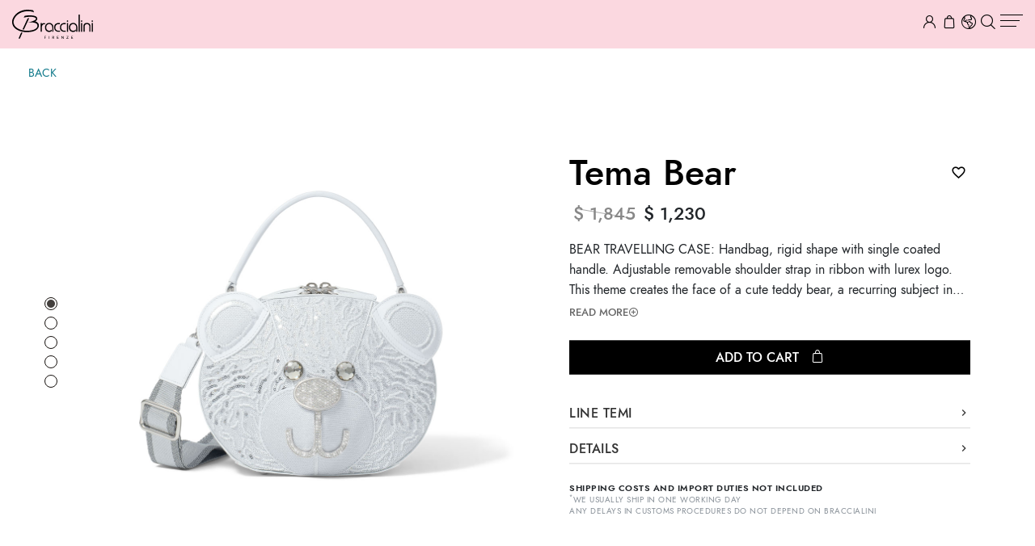

--- FILE ---
content_type: text/html; charset=utf-8
request_url: https://www.braccialini.it/en/US/shop/woman/bags/boston-bags-braccialini/B17021-PP-818-UNI
body_size: 21683
content:


<!doctype html>
<html lang="en" ng-app="AngularApp">
<head><script>(function(w,i,g){w[g]=w[g]||[];if(typeof w[g].push=='function')w[g].push(i)})
(window,'AW-787191214','google_tags_first_party');</script><script async src="/n456/"></script>
			<script>
				window.dataLayer = window.dataLayer || [];
				function gtag(){dataLayer.push(arguments);}
				gtag('js', new Date());
				gtag('set', 'developer_id.dY2E1Nz', true);
				
			</script>
			
    <meta charset="utf-8">
    <meta name="google" content="notranslate" />
    <meta http-equiv="X-UA-Compatible" content="IE=edge">
    <title>Tema Bear  | 8052991217990 - Braccialini Official Online Shop</title>
	<meta name="description" content="BEAR TRAVELLING CASE: Handbag, rigid shape with single coated handle. Adjustable removable shoulder strap in ribbon with lurex logo. This theme creates the...">
<meta property="fb:app_id" content="210021463007215"/>
	<meta property="og:type" content="product"/>
	<meta property="og:title" content="Tema Bear  | 8052991217990 - Braccialini Official Online Shop" />
	<meta property="og:description" content="BEAR TRAVELLING CASE: Handbag, rigid shape with single coated handle. Adjustable removable shoulder strap in ribbon with lurex logo. This theme creates the..." />
	<meta property="og:url" content="https://www.braccialini.it/en/US/shop/woman/bags/boston-bags-braccialini/B17021-PP-818-UNI" />
	<meta property="og:image:type" content="image/jpeg" />
	<meta property="og:image" content="https://d16n6m2d0xmzt3.cloudfront.net/products/cover/8052991217990_01.jpg?versionId=OFirMLMhRWxv8zbYpSLA75mjkHZQfGes" />
	<meta name="twitter:card" content="summary_large_image" />
	<meta name="twitter:site" content="@braccialinispa" />
	<meta name="twitter:creator" content="@braccialinispa" />
	<meta name="twitter:domain" content="braccialini.it" />
	<meta name="twitter:title" content="Tema Bear  | 8052991217990 - Braccialini Official Online Shop" />
	<meta name="twitter:description" content="BEAR TRAVELLING CASE: Handbag, rigid shape with single coated handle. Adjustable removable shoulder strap in ribbon with lurex logo. This theme creates the..." />
	<meta name="twitter:image0" content="https://d16n6m2d0xmzt3.cloudfront.net/products/cover/8052991217990_01.jpg?versionId=OFirMLMhRWxv8zbYpSLA75mjkHZQfGes" />
	<meta name="apple-mobile-web-app-capable" content="yes"><base href='https://www.braccialini.it/' />
    <link rel="apple-touch-icon" sizes="180x180" href="favicon/apple-touch-icon.png">
    <link rel="icon" type="image/png" sizes="32x32" href="favicon/favicon-32x32.png">
    <link rel="icon" type="image/png" sizes="16x16" href="favicon/favicon-16x16.png">
    <link rel="manifest" href="favicon/site.webmanifest">

    <meta name="language" content="en" /> 
    <meta name="country" content="US" />
    <meta name="viewport" content="width=device-width, initial-scale=1 maximum-scale=2.0">
    <meta name="theme-color" content="#fbd8e0" media="(prefers-color-scheme: light)">
    <meta name="theme-color" content="#fbd8e0" media="(prefers-color-scheme: dark)">

    <!-- <meta name="theme-color" content="#fbd8e0"> -->
	<!-- <meta name="msapplication-navbutton-color" content="#fbd8e0"> -->
	<!-- <meta name="apple-mobile-web-app-status-bar-style" content="#fbd8e0"> -->
    <meta name="p:domain_verify" content="2c76ca73c3d36c3f8a3b47eb7fe085e1"/>

    <link href="https://cdn.alle4.it/css?family=EB+Garamond:400,700|Lato:300,400,700" rel="stylesheet" type="text/css">

    <link rel="preload" href="ui/min/gsap/gsap.min.js" as="script" />
	<link rel="preload" href="ui/min/gsap/ScrollTrigger.min.js" as="script" />
	<link rel="preload" href="ui/min/gsap/ScrollSmoother.min.js" as="script" />
    
    <link rel="stylesheet" type="text/css" href="ui/min/vendor.n2xsd5fdkwn6ehy5xbuicv.css">
    <link rel="stylesheet" type="text/css" href="ui/min/main.qjw53ia8nfkga565r62osq.css">
    
    



    
            <!-- Matomo Tag Manager -->
        <script type="5e2898dbe57168bc5bab3005-text/javascript">
            var _mtm = window._mtm = window._mtm || [];
            _mtm.push({'mtm.startTime': (new Date().getTime()), 'event': 'mtm.Start'});
            var d=document, g=d.createElement('script'), s=d.getElementsByTagName('script')[0];
            g.async=true; g.src='https://analytics.bloomart.it/js/container_4zRZbv3x.js'; s.parentNode.insertBefore(g,s);
        </script>
        <!-- End Matomo Tag Manager -->

        <!-- Google Tag Manager -->
        <script type="5e2898dbe57168bc5bab3005-text/javascript">(function(w,d,s,l,i){w[l]=w[l]||[];w[l].push({'gtm.start':
        new Date().getTime(),event:'gtm.js'});var f=d.getElementsByTagName(s)[0],
        j=d.createElement(s),dl=l!='dataLayer'?'&l='+l:'';j.async=true;j.src=
        'https://www.googletagmanager.com/gtm.js?id='+i+dl;f.parentNode.insertBefore(j,f);
        })(window,document,'script','dataLayer','GTM-KQ5GX7T');
        window.dataLayer = window.dataLayer || []; function gtag(){dataLayer.push(arguments);}</script>
        <!-- End Google Tag Manager -->
        
        <!-- Facebook Pixel Code -->
        <script type="text/plain" data-cookiefirst-category="advertising">
            !function(f,b,e,v,n,t,s)
            {if(f.fbq)return;n=f.fbq=function(){n.callMethod?
            n.callMethod.apply(n,arguments):n.queue.push(arguments)};
            if(!f._fbq)f._fbq=n;n.push=n;n.loaded=!0;n.version='2.0';
            n.queue=[];t=b.createElement(e);t.async=!0;
            t.src=v;s=b.getElementsByTagName(e)[0];
            s.parentNode.insertBefore(t,s)}(window, document,'script',
            'https://connect.facebook.net/en_US/fbevents.js');
            fbq('set', 'autoConfig', true, '1844527188971306')
            fbq('init', '1844527188971306');
            fbq('track', 'PageView', {}, { eventID: 'page_view.1769737840HYOI' });
        </script>
        <noscript>
            <img height="1" width="1" style="display:none" src="https://www.facebook.com/tr?id=1844527188971306&ev=PageView&noscript=1"/>
        </noscript>
        <!-- End Facebook Pixel Code -->
    

    <script type="application/ld+json">
            {
    "@context": "https://schema.org",
    "@type": "Product",
    "productID": "B17021-PP-818-UNI",
    "sku": "B17021-PP-818-UNI",
    "itemCondition": "NewCondition",
    "name": "Tema Bear ",
    "description": "BEAR TRAVELLING CASE: Handbag, rigid shape with single coated handle. Adjustable removable shoulder strap in ribbon with lurex logo. This theme creates the face of a cute teddy bear, a recurring subject in this season's collection. open with double zip. The leather used is a particular type of white calfskin, with a relief print that simulates the fur effect. Black diamond stones for the eyes and gold accessory with black crystals for the nose.",
    "url": "https://www.braccialini.it/en/US/shop/woman/bags/boston-bags-braccialini/B17021-PP-818-UNI",
    "image": "https://d16n6m2d0xmzt3.cloudfront.net/products/cover/8052991217990_01.jpg?versionId=OFirMLMhRWxv8zbYpSLA75mjkHZQfGes",
    "brand": "Graziella Braccialini",
    "offers": {
        "@type": "Offer",
        "price": 1230,
        "priceCurrency": "USD",
        "availability": "InStock",
        "url": "https://www.braccialini.it/en/US/shop/woman/bags/boston-bags-braccialini/B17021-PP-818-UNI"
    }
}
        </script>
    </head>



<body 
    data-page="product" 
    data-logged-user="false" 
    data-locale="en-us" 
    data-language="en" 
    data-country="US" 
    data-currency="USD" 
    data-coa="false" 
    data-no-hero="false" 
    data-country-geocode="US" 
    data-has-promo-banner="false"
    data-free-shippings="false">
    
    <noscript><iframe src="https://www.googletagmanager.com/ns.html?id=GTM-KQ5GX7T" height="0" width="0" style="display:none;visibility:hidden"></iframe></noscript>

			<header id="main-header" ng-controller="HeaderController">
			




<div id="header-promo-banner">
	<ul class="promo-messages">
		<li><span>🎁 Ordina <strong>entro il 18/12 </strong> per ricevere i tuoi regali per Natale!</span></li>
			</ul>
</div>






<nav id="main-nav">

	<div id="main-nav-content-wrapper">
	
		<a id="logo-wrapper" href="https://www.braccialini.it/en/US/home">
			<svg version="1.1" xmlns="http://www.w3.org/2000/svg" xmlns:xlink="http://www.w3.org/1999/xlink" x="0px" y="0px" viewBox="0 0 309.885 109.1" style="enable-background:new 0 0 309.885 109.1;" xml:space="preserve">
				<g>
					<path class="main-logo-fill" d="M125.985,50.5h-4.7c-3.7,0-6.4,2.3-7.7,3.6v-3.8h-4.3v32.6h4.6V65.6c0-2.6,0.7-5.2,2.1-7.4
						c0.3-0.5,0.5-0.7,0.5-0.7c2.1-3.6,9-3.2,9.1-3.2h0.5v-3.8H125.985z"/>
					<path class="main-logo-fill" d="M168.985,75.7c-2.3-2.1-3.4-5.3-3.4-9.3c0,0,0-6.4,4.5-9.9c1.5-1.1,3.3-1.8,5.2-1.9
						c1.3,0,3.4-0.2,6.4-0.2h1.5V50h-6.2c-0.3,0-6.7-0.2-11.3,4.2c-3,2.9-4.6,7.1-4.6,12.5c0,15.9,15.1,16.1,15.2,16.1h7v-4h-5.3
						c0,0-5.4,0.3-9-3.2"/>
					<path class="main-logo-fill" d="M191.185,75.7c-2.3-2.1-3.4-5.3-3.4-9.3s0-2.4,0.9-5c0.8-2.2,2-3.8,3.7-5c1.5-1.1,3.2-1.6,5.1-1.7
						c1.3,0,3.4-0.2,6.4-0.2h1.5v-4.4h-6.2c-0.3,0-6.7-0.2-11.3,4.2c-3,2.9-4.6,7.1-4.6,12.5c0,15.9,15.1,16.1,15.2,16.1h7v-4h-5.3
						C200.185,78.9,194.785,79.2,191.185,75.7"/>
					<rect class="main-logo-fill" x="210.085" y="50" width="4.4" height="32.9"/>
					<path class="main-logo-fill" d="M212.185,39.9c-1.5,0-2.7,1.2-2.7,2.7s1.2,2.8,2.7,2.8s2.8-1.2,2.8-2.8S213.785,39.9,212.185,39.9"
						/>
					<rect class="main-logo-fill" x="254.585" y="18.4" width="4.8" height="64.5"/>
					<rect class="main-logo-fill" x="264.085" y="50" width="4.4" height="32.9"/>
					<path class="main-logo-fill" d="M266.185,39.9c-1.5,0-2.7,1.2-2.7,2.7s1.2,2.8,2.7,2.8s2.8-1.2,2.8-2.8S267.785,39.9,266.185,39.9"
						/>
					<path class="main-logo-fill" d="M286.585,49.6c-6.6,0-9.9,3-11.5,5.7c-1.1,1.9-1.7,4.1-1.7,6.3v21.3h4.6V63c0-1.5,0.3-3,0.9-4.3
						c1-2.2,3.3-4.7,8-4.7s7,2.5,8,4.7c0.6,1.3,0.9,2.8,0.9,4.3v19.9h4.3V61.6c0-2.5-0.7-4.9-2.2-6.9c-1.8-2.5-5.2-5.1-11.4-5.1"/>
					<rect class="main-logo-fill" x="305.085" y="50" width="4.4" height="32.9"/>
					<path class="main-logo-fill" d="M307.085,45.4c1.5,0,2.8-1.2,2.8-2.7s-1.2-2.7-2.8-2.7s-2.7,1.2-2.7,2.7S305.585,45.4,307.085,45.4
						"/>
					<path class="main-logo-fill" d="M59.585,0c-6.3,0-13.1,0.6-19.4,2.4c-13.3,3.8-23.9,10.7-31.3,20.5c-5.6,7.3-8,14.4-8.4,17.4l0,0
						c-3.4,21.4,12,30.9,17.1,34.1c21.5,13.3,48.5,9.9,59.1,7.8c11.8-2.3,25-9.5,25.8-22c0.7-12.2-12.5-16.1-12.6-16.1l-1.8-0.5
						l1.7-0.7c0,0,7.7-3.7,6.6-10.4c-1.1-6.5-7.2-9.9-22-11.1c-13.1-1.1-24.5,1.3-25.9,1.6c-1.3,1.3-3.2,4.9-4.1,6.8
						c9.3-2.7,20-3.8,29.4-3.2c9.9,0.6,16.3,3,17.5,6.6c0.3,0.8,0.2,1.6-0.2,2.4c-2.2,4.4-15.9,8.9-29.9,12.5c-1.4,0.4-2.3,0.6-2.3,0.6
						c17-2.6,30.7-0.2,35.3,4.4c3.1,3.2,3,6.7,3,8.2c0,1.1-0.8,11.3-21,15.7c-15.4,3.4-37.8,2.8-53.4-5.9c-9.6-5.4-20.3-15.2-16.6-31
						c1.1-4.8,5.1-12.6,11.2-18.5c6.9-6.7,17.7-12.2,27.6-14.2c22-4.4,34.9,0.8,38.5,2.7c-0.9-4.9-2.6-7.4-3-7.9
						c-1.1-0.2-10.1-2-20.9-2"/>
					<path class="main-logo-fill" d="M45.085,74.5l20.3-42.6c-1.4,0.1-3.9,0.3-6.1,0.9l-19.2,40.8C41.685,73.9,43.385,74.2,45.085,74.5"
						/>
					<path class="main-logo-fill" d="M29.585,108.6l7.4-16.8l0,0l2.6-5.5c-1.5-0.3-3.1-0.6-4.8-1l-2.6,5.5l0,0l-7.8,17.8H29.585z"/>
					<path class="main-logo-fill" d="M249.985,82.9V66.6c0-1.3-0.1-2.5-0.3-3.8c-1-5.3-3.5-8-6.2-10.2c-4-3.1-8.4-3.1-8.6-3.1
						c-16.4,0-17.2,15.1-17.2,15.3c-0.2,6.3,1.4,11.1,4.7,14.4c4.2,4.1,9.7,4.4,11,4.4s0.2,0,0.3,0c5.4-0.1,9-2.8,10.2-3.9v-5.4
						l-0.2,0.2c-4.8,4.7-8.7,4.5-8.8,4.5c-3.8,0.1-6.8-0.9-9-3c-3.8-3.7-3.6-9.8-3.6-9.8c0.6-11.8,10.7-12.3,11.2-12.4
						c4.6,0,8.1,1.9,10.3,5.7c0.2,0.4,0.4,0.7,0.6,1.1c0.9,2.1,1.4,4.3,1.4,6.6v15.6h4.5L249.985,82.9z"/>
					<path class="main-logo-fill" d="M158.185,82.9V66.6c0-1.3-0.1-2.5-0.3-3.8c-1-5.3-3.5-8-6.2-10.2c-4-3.1-8.4-3.1-8.6-3.1
						c-16.4,0-17.2,15.1-17.2,15.3c-0.2,6.3,1.4,11.1,4.7,14.4c4.2,4.1,9.7,4.4,11,4.4s0.2,0,0.3,0c5.4-0.1,9-2.8,10.2-3.9v-5.4
						l-0.2,0.2c-4.8,4.7-8.7,4.5-8.8,4.5c-3.8,0.1-6.8-0.9-9-3c-3.8-3.7-3.6-9.8-3.6-9.8c0.6-11.8,10.7-12.3,11.2-12.4
						c4.6,0,8.1,1.9,10.3,5.7c0.2,0.4,0.4,0.7,0.6,1.1c0.9,2.1,1.4,4.3,1.4,6.6v15.6h4.5L158.185,82.9z"/>
				</g>
				<g>
					<path class="main-logo-fill" d="M125.685,100.2v3.4h4v1.2h-4v4.3h-1.5V99h6.2v1.2H125.685z"/>
					<path class="main-logo-fill" d="M142.685,109h-1.5V98.9h1.5V109z"/>
					<path class="main-logo-fill" d="M161.785,109h-1.3c-0.3,0-0.5-0.1-0.6-0.3l-2.5-3.5c0-0.1-0.2-0.2-0.3-0.2c0,0-0.2,0-0.4,0h-1v4.1
						h-1.5V99h2.9c0.6,0,1.2,0,1.7,0.2s0.9,0.3,1.2,0.6c0.3,0.2,0.5,0.5,0.7,0.9c0.1,0.3,0.2,0.7,0.2,1.2s0,0.7-0.2,1s-0.3,0.6-0.5,0.8
						s-0.5,0.5-0.8,0.6c-0.3,0.2-0.6,0.3-1,0.4c0.2,0.1,0.3,0.3,0.5,0.5l2.8,3.9L161.785,109z M157.185,103.8c0.4,0,0.7,0,1-0.1
						c0.3,0,0.5-0.2,0.7-0.4s0.3-0.4,0.4-0.6c0-0.2,0.1-0.5,0.1-0.8c0-0.6-0.2-1-0.6-1.3c-0.4-0.3-1-0.4-1.7-0.4h-1.4v3.7h1.4
						L157.185,103.8z"/>
					<path class="main-logo-fill" d="M178.485,107.8v1.2h-6.2V98.9h6.2v1.2h-4.7v3.2h3.8v1.2h-3.8v3.3H178.485z"/>
					<path class="main-logo-fill" d="M197.585,99v10.1h-0.8c-0.1,0-0.2,0-0.3,0s-0.2-0.1-0.2-0.2l-5.7-7.3c0,0.1,0,0.2,0,0.4
						c0,0.1,0,0.2,0,0.3v6.9h-1.3V99.1h0.8c0.1,0,0.2,0,0.3,0s0.1,0,0.2,0.2l5.7,7.3c0-0.1,0-0.3,0-0.4c0-0.1,0-0.2,0-0.4V99
						C196.285,99,197.585,99,197.585,99z"/>
					<path class="main-logo-fill" d="M215.985,99.5c0,0.2,0,0.3-0.2,0.5l-5.6,7.8h5.6v1.2h-7.6v-0.6v-0.2c0,0,0-0.1,0.1-0.2l5.6-7.8
						h-5.4V99h7.4v0.6L215.985,99.5z"/>
					<path class="main-logo-fill" d="M232.985,107.8v1.2h-6.2V98.9h6.2v1.2h-4.7v3.2h3.8v1.2h-3.8v3.3H232.985z"/>
				</g>
			</svg>
		</a>


		<ul id="main-menu">
						<li class="menu-item has-submenu  ">
							<button class="submenu-toggle" aria-expanded="false" aria-controls="submenu-ss26">SS26</button><div class="submenu" role="menu" id="submenu-ss26"><div class="col">
								<div class="logo-wrapper">
									
										<a href="https://www.braccialini.it/en/US/shop/woman/braccialini/bags">
											<img src="public/images/logo-braccialini-tua.svg" alt="Braccialini Tua logo" class="logo braccialini-tua">
										</a>
									
								</div>
								<ul><li class="menu-subitem  "><a href="https://www.braccialini.it/en/US/shop/woman/braccialini/bags">View all</a></li><li class="menu-subitem  "><a href="https://www.braccialini.it/en/US/shop/woman/braccialini/handbags">Handbags</a></li><li class="menu-subitem  "><a href="https://www.braccialini.it/en/US/shop/woman/braccialini/shoulder-bags">Shoulder bags</a></li><li class="menu-subitem  "><a href="https://www.braccialini.it/en/US/shop/woman/braccialini/backpacks">Backpacks</a></li><li class="menu-subitem  "><a href="https://www.braccialini.it/en/US/shop/woman/braccialini/crossbody-bags">Crossbody bags</a></li><li class="menu-subitem  "><a href="https://www.braccialini.it/en/US/shop/woman/braccialini/shopper-tote">Shopper & Tote</a></li><li class="menu-subitem  "><a href="https://www.braccialini.it/en/US/shop/woman/braccialini/mini-bag-and-clutches">Mini bags & clutches</a></li></ul>
							</div><div class="col">
								<div class="logo-wrapper">
									
										<a href="https://www.braccialini.it/en/US/shop/woman/graziella-braccialini/bags">
											<img src="public/images/logo-graziella-braccialini.svg" alt="Graziella Braccialini logo" class="logo graziella-braccialini">
										</a>
									
								</div>
								<ul><li class="menu-subitem  "><a href="https://www.braccialini.it/en/US/shop/woman/graziella-braccialini/bags">View all</a></li><li class="menu-subitem  "><a href="https://www.braccialini.it/en/US/shop/woman/graziella-braccialini/handbags">Handbags</a></li><li class="menu-subitem  "><a href="https://www.braccialini.it/en/US/shop/woman/graziella-braccialini/shoulder-bags">Shoulder bags</a></li><li class="menu-subitem  "><a href="https://www.braccialini.it/en/US/shop/woman/graziella-braccialini/crossbody-bags">Crossbody bags</a></li><li class="menu-subitem  "><a href="https://www.braccialini.it/en/US/shop/woman/graziella-braccialini/mini-bag-and-clutches">Mini bags & clutches</a></li></ul>
							</div></div>
						</li>
						<li class="menu-item has-submenu  ">
							<button class="submenu-toggle" aria-expanded="false" aria-controls="submenu-small-leather-goods">Small leather goods</button><div class="submenu" role="menu" id="submenu-small-leather-goods"><div class="col">
								<div class="logo-wrapper">
									
										<a href="https://www.braccialini.it/en/US/shop/woman/braccialini/small-leather-goods">
											<img src="public/images/logo-braccialini-tua.svg" alt="Braccialini Tua logo" class="logo braccialini-tua">
										</a>
									
								</div>
								<ul><li class="menu-subitem  "><a href="https://www.braccialini.it/en/US/shop/woman/braccialini/small-leather-goods">View all</a></li><li class="menu-subitem  "><a href="https://www.braccialini.it/en/US/shop/woman/braccialini/large-wallets">Large wallets</a></li><li class="menu-subitem  "><a href="https://www.braccialini.it/en/US/shop/woman/braccialini/medium-wallets">Medium wallets</a></li><li class="menu-subitem  "><a href="https://www.braccialini.it/en/US/shop/woman/braccialini/small-wallets">Small wallets</a></li><li class="menu-subitem  "><a href="https://www.braccialini.it/en/US/shop/woman/braccialini/pouches-and-beauty-cases">Pouches and beauty cases</a></li></ul>
							</div><div class="col">
								<div class="logo-wrapper">
									
										<a href="https://www.braccialini.it/en/US/shop/woman/graziella-braccialini/small-leather-goods">
											<img src="public/images/logo-graziella-braccialini.svg" alt="Graziella Braccialini logo" class="logo graziella-braccialini">
										</a>
									
								</div>
								<ul><li class="menu-subitem  "><a href="https://www.braccialini.it/en/US/shop/woman/graziella-braccialini/small-leather-goods">View all</a></li><li class="menu-subitem  "><a href="https://www.braccialini.it/en/US/shop/woman/graziella-braccialini/small-leather-goods/large-wallets">Large wallets</a></li><li class="menu-subitem  "><a href="https://www.braccialini.it/en/US/shop/woman/graziella-braccialini/small-leather-goods/medium-wallets">Medium wallets</a></li></ul>
							</div></div>
						</li>
						<li class="menu-item has-submenu  ">
							<button class="submenu-toggle" aria-expanded="false" aria-controls="submenu-accessories">Accessories</button><div class="submenu" role="menu" id="submenu-accessories"><div class="col">
								<div class="logo-wrapper">
									
										<a href="https://www.braccialini.it/en/US/shop/woman/braccialini/accessories">
											<img src="public/images/logo-braccialini-tua.svg" alt="Braccialini Tua logo" class="logo braccialini-tua">
										</a>
									
								</div>
								<ul><li class="menu-subitem  "><a href="https://www.braccialini.it/en/US/shop/woman/braccialini/accessories">View all</a></li><li class="menu-subitem  "><a href="https://www.braccialini.it/en/US/shop/woman/braccialini/accessories/umbrellas">Umbrellas</a></li><li class="menu-subitem  "><a href="https://www.braccialini.it/en/US/shop/woman/braccialini/accessories/keyrings-and-charms">Keyrings and charms</a></li><li class="menu-subitem  "><a href="https://www.braccialini.it/en/US/shop/woman/braccialini/accessories/home">Home</a></li></ul>
							</div></div>
						</li><li class="menu-item ">
						<a href="https://www.braccialini.it/en/US/shop/woman/braccialini/shoes">Shoes</a>
					</li>
						<li class="menu-item has-submenu  ">
							<button class="submenu-toggle" aria-expanded="false" aria-controls="submenu-apparel">Apparel</button><div class="submenu" role="menu" id="submenu-apparel"><div class="col">
								<div class="logo-wrapper">
									
										<a href="https://www.braccialini.it/en/US/shop/woman/braccialini/ready-to-wear">
											<img src="public/images/logo-braccialini-tua.svg" alt="Braccialini Tua logo" class="logo braccialini-tua">
										</a>
									
								</div>
								<ul><li class="menu-subitem  "><a href="https://www.braccialini.it/en/US/shop/woman/braccialini/ready-to-wear">View all</a></li><li class="menu-subitem  "><a href="https://www.braccialini.it/en/US/shop/woman/braccialini/t-shirt">T-shirt</a></li><li class="menu-subitem  "><a href="https://www.braccialini.it/en/US/shop/woman/braccialini/sweatshirts">Sweatshirts</a></li><li class="menu-subitem  "><a href="https://www.braccialini.it/en/US/shop/woman/braccialini/scarves-and-foulards">Scarves and foulards</a></li><li class="menu-subitem  "><a href="https://www.braccialini.it/en/US/shop/woman/braccialini/hats">Hats and gloves</a></li></ul>
							</div></div>
						</li><li class="menu-item ">
						<a href="https://www.braccialini.it/en/US/shop/woman/suitcases">Travel</a>
					</li>
						<li class="menu-item has-submenu active custom-link">
							<button class="submenu-toggle" aria-expanded="false" aria-controls="submenu-sale">Sale</button><div class="submenu" role="menu" id="submenu-sale"><div class="col">
								<div class="logo-wrapper">
									
										<a href="https://www.braccialini.it/en/US/shop/woman/winter-sales/braccialini/all">
											<img src="public/images/logo-braccialini-tua.svg" alt="Braccialini Tua logo" class="logo braccialini-tua">
										</a>
									
								</div>
								<ul><li class="menu-subitem  "><a href="https://www.braccialini.it/en/US/shop/woman/winter-sales/braccialini/all">View all</a></li><li class="menu-subitem  "><a href="https://www.braccialini.it/en/US/shop/woman/winter-sales/braccialini/bags">Bags</a></li><li class="menu-subitem  "><a href="https://www.braccialini.it/en/US/shop/woman/winter-sales/braccialini/small-leather-goods">Small Leather Goods</a></li><li class="menu-subitem  "><a href="https://www.braccialini.it/en/US/shop/woman/winter-sales/braccialini/accessories">Accessories</a></li><li class="menu-subitem  "><a href="https://www.braccialini.it/en/US/shop/woman/winter-sales/braccialini/shoes">Shoes</a></li><li class="menu-subitem  "><a href="https://www.braccialini.it/en/US/shop/woman/winter-sales/braccialini/clothing">Clothing</a></li></ul>
							</div><div class="col">
								<div class="logo-wrapper">
									
										<a href="https://www.braccialini.it/en/US/shop/woman/winter-sales/graziella-braccialini/all">
											<img src="public/images/logo-graziella-braccialini.svg" alt="Graziella Braccialini logo" class="logo graziella-braccialini">
										</a>
									
								</div>
								<ul><li class="menu-subitem  active"><a href="https://www.braccialini.it/en/US/shop/woman/winter-sales/graziella-braccialini/all">View all</a></li><li class="menu-subitem  active"><a href="https://www.braccialini.it/en/US/shop/woman/winter-sales/graziella-braccialini/bags">Bags</a></li><li class="menu-subitem  "><a href="https://www.braccialini.it/en/US/shop/woman/winter-sales/graziella-braccialini/small-leather-goods">Small Leather Goods</a></li></ul>
							</div></div>
						</li></ul>
		
		<ul id="utility-menu">
			
			<li class="dropdown menu-item">
				<a href="javascript:;" data-dropdown="user-menu" data-tippy-placement="top-end" data-tippy-template="default">
					<i class="flaticon-user"></i>
				</a>
			</li>
			<li class="dropdown menu-item">
				<a href="javascript:;" ng-click="toggleCart()">					<i class="flaticon-shopping-bag"><span class="badge count-total" ng-cloak ng-if="cartInfo.totalCount">{{ cartInfo.totalCount }}</span></i>
				</a>
			</li>
			
			<li class="menu-item">
				<a href="javascript:;" data-izimodal-open="#locale-modal">
					<i class="flaticon-globe"></i>
				</a>
			</li>
			<li class="menu-item">
				<a href="javascript:;" ng-click="toggleSearchBar();" title="Search">
					<i class="flaticon-search"></i>
				</a>
			</li> 
			<li class="mobile-menu-toggle">
				<a href="javascript:;">
					<button class="hamburger hamburger--collapse toggle-menu" type="button" aria-label="Main menu">
						<span class="hamburger-box">
							<span class="hamburger-inner"></span>
						</span>
					</button>
				</a>
			</li>

		</ul>

	</div>


</nav>

<div class="nav-backdrop"></div>





<div class="tippy-dropdown-wrapper">

		<div class="header-dropdown" data-dropdown-ref="user-menu" data-append-to="header">
				<ul class="list-menu">
			
			
				<li >
					<a href="https://www.braccialini.it/en/US/reserved/wishlist">
						<span>
							<i class="mdi mdi-heart"></i> Wish list							<span class="wishlist-count" ng-init="wishlistCount = 0" ng-show="wishlistCount > 0" ng-cloak>({{ wishlistCount }})</span>
						</span>
					</a>
				</li>
				<li>
					<a href="https://www.braccialini.it/en/US/reserved/signin" >
						<span><i class="mdi mdi-lock-open-outline"></i> Log In</span>
					</a>
				</li>

					</ul>
	</div>

</div>
		</header>
    
    <main>
        <div class="header-spacer"></div>    


<section class="article-details" ng-controller="ArticleController">

    
    <div class="sub-header-wrapper">
		<input type="hidden" name="article_id" ng-model="articleID" ng-init="articleID='6318730cf6580d7d7b03afdc'" value="6318730cf6580d7d7b03afdc">
        <div class="sub-header">
            <div class="contents">
				<ul>
					<li class="text-uppercase">
			<a href="javascript:history.back();">Back</a>
		</li>				</ul>
            </div>
        </div>
    </div>



	
	<ul class="pagination desktop"><li class="dot dot-0 active"></li><li class="dot dot-1"></li><li class="dot dot-2"></li><li class="dot dot-3"></li><li class="dot dot-4"></li></ul>
	

    <div class="article-images" >
        
                
		<div class="slides">
			
                <figure class="slide slide-0 active">
                    <a data-href="https://d16n6m2d0xmzt3.cloudfront.net/products/zoom/8052991217990_01.jpg?versionId=lQNzLq8RlAtcPRKJU74fYDWeDgZYAdHf" data-size="2700x2700" class="slide-bg" data-src="https://d16n6m2d0xmzt3.cloudfront.net/products/main/8052991217990_01.jpg?versionId=Kcayyg1MemaLpGoSKJ8hj6NQ1O9Vkcrj" style="background-image:url('https://d16n6m2d0xmzt3.cloudfront.net/products/main/8052991217990_01.jpg?versionId=Kcayyg1MemaLpGoSKJ8hj6NQ1O9Vkcrj');">
                        <img src="https://d16n6m2d0xmzt3.cloudfront.net/products/main/8052991217990_01.jpg?versionId=Kcayyg1MemaLpGoSKJ8hj6NQ1O9Vkcrj" width="100%">
                    </a>
                
					<figcaption><strong>Tema Bear </strong> <span class="zoom-price">&nbsp; $ 1,230.00</span></figcaption>
                </figure>
                <figure class="slide slide-1">
                    <a data-href="https://d16n6m2d0xmzt3.cloudfront.net/products/zoom/8052991217990_02.jpg?versionId=kLyi_cMW1eCM5bNipMw.7vqzmR3My8DT" data-size="2700x2700" class="slide-bg" data-src="https://d16n6m2d0xmzt3.cloudfront.net/products/main/8052991217990_02.jpg?versionId=NdLhFyXiihH9Juvo5bNvyf1YOQH4vK9c" style="background-image:url('https://d16n6m2d0xmzt3.cloudfront.net/products/main/8052991217990_02.jpg?versionId=NdLhFyXiihH9Juvo5bNvyf1YOQH4vK9c');">
                        <img src="https://d16n6m2d0xmzt3.cloudfront.net/products/main/8052991217990_02.jpg?versionId=NdLhFyXiihH9Juvo5bNvyf1YOQH4vK9c" width="100%">
                    </a>
                
					<figcaption><strong>Tema Bear </strong> <span class="zoom-price">&nbsp; $ 1,230.00</span></figcaption>
                </figure>
                <figure class="slide slide-2">
                    <a data-href="https://d16n6m2d0xmzt3.cloudfront.net/products/zoom/8052991217990_03.jpg?versionId=NCsD8ZWEzY8vWtUx0F51Fw6xGREyNy7v" data-size="2700x2700" class="slide-bg" data-src="https://d16n6m2d0xmzt3.cloudfront.net/products/main/8052991217990_03.jpg?versionId=IWiIq_SOYTmfziY_K7ZhAtbGUjhSw8D." style="background-image:url('https://d16n6m2d0xmzt3.cloudfront.net/products/main/8052991217990_03.jpg?versionId=IWiIq_SOYTmfziY_K7ZhAtbGUjhSw8D.');">
                        <img src="https://d16n6m2d0xmzt3.cloudfront.net/products/main/8052991217990_03.jpg?versionId=IWiIq_SOYTmfziY_K7ZhAtbGUjhSw8D." width="100%">
                    </a>
                
					<figcaption><strong>Tema Bear </strong> <span class="zoom-price">&nbsp; $ 1,230.00</span></figcaption>
                </figure>
                <figure class="slide slide-3">
                    <a data-href="https://d16n6m2d0xmzt3.cloudfront.net/products/zoom/8052991217990_AA.jpg?versionId=TkCqoeVtvhNEbisHZ85g148ItiJjZW7o" data-size="2700x2700" class="slide-bg" data-src="https://d16n6m2d0xmzt3.cloudfront.net/products/main/8052991217990_AA.jpg?versionId=srdF..54joviz0XC0aLL1PN3XG5_Oxbo" style="background-image:url('https://d16n6m2d0xmzt3.cloudfront.net/products/main/8052991217990_AA.jpg?versionId=srdF..54joviz0XC0aLL1PN3XG5_Oxbo');">
                        <img src="https://d16n6m2d0xmzt3.cloudfront.net/products/main/8052991217990_AA.jpg?versionId=srdF..54joviz0XC0aLL1PN3XG5_Oxbo" width="100%">
                    </a>
                
					<figcaption><strong>Tema Bear </strong> <span class="zoom-price">&nbsp; $ 1,230.00</span></figcaption>
                </figure>
                <figure class="slide slide-4">
                    <a data-href="https://d16n6m2d0xmzt3.cloudfront.net/products/zoom/8052991217990_AB.jpg?versionId=gVLmxy2.gqQKYvV4pqu0gvjRJ0vUsP6z" data-size="2700x2700" class="slide-bg" data-src="https://d16n6m2d0xmzt3.cloudfront.net/products/main/8052991217990_AB.jpg?versionId=9GCKqs_DE9MLZD0x9Z6lQ12o1kDNBryJ" style="background-image:url('https://d16n6m2d0xmzt3.cloudfront.net/products/main/8052991217990_AB.jpg?versionId=9GCKqs_DE9MLZD0x9Z6lQ12o1kDNBryJ');">
                        <img src="https://d16n6m2d0xmzt3.cloudfront.net/products/main/8052991217990_AB.jpg?versionId=9GCKqs_DE9MLZD0x9Z6lQ12o1kDNBryJ" width="100%">
                    </a>
                
					<figcaption><strong>Tema Bear </strong> <span class="zoom-price">&nbsp; $ 1,230.00</span></figcaption>
                </figure>        </div>
    </div>
    

    <ul class="pagination"></ul>


    <div class="article-info">
        <div class="contents">

			
			<div class="product-title">
				<h1>Tema Bear </h1>
				<div class="wishlist-wrapper">
					<a ng-click="toggleWishlist()" title="Add to wishlist">
						<i class="mdi" ng-class="{'mdi-heart': inWishlist, 'text-danger': inWishlist, 'mdi-heart-outline': !inWishlist}"></i>
					</a>
					<input type="hidden" ng-model="inWishlist" ng-init="inWishlist = false">
				</div>
			</div>


			            
							<div class="prices mb-3">
					<div class="prices-wrapper"><div class="price discounted">$ 1,845<i class="decimal">.00</i></div><div class="price">$ 1,230<i class="decimal">.00</i></div></div>					
				</div>
			
            
                        <div class="description tab-content">
                <div class="wrapper" id="textContent">
                    <p>BEAR TRAVELLING CASE: Handbag, rigid shape with single coated handle. Adjustable removable shoulder strap in ribbon with lurex logo. This theme creates the face of a cute teddy bear, a recurring subject in this season's collection. open with double zip. The leather used is a particular type of white calfskin, with a relief print that simulates the fur effect. Black diamond stones for the eyes and gold accessory with black crystals for the nose.</p>
                </div>
                <div class="toggle-btn" id="toggleBtn">
                    <span class="open-label">Read more <i class="mdi mdi-plus-circle-outline"></i></span>
                    <span class="close-label">Close <i class="mdi mdi-minus-circle-outline"></i></span>
                </div>
            </div>
            
            			
						
				<!-- Articolo -->
				<article class="item my-4 ">
                    <input type="hidden" name="theme" ng-init="isTheme = '1'" ng-model="isTheme" value="1" />
					<form>
						<input type="hidden" name="quantity" value="1" />
						<input type="hidden" name="sku" value="B17021-PP-818-UNI" />
						<input type="hidden" name="selected_size" ng-model="selectedSize" ng-init="selectedSize = 'UNI'" />
						<input type="hidden" name="selected_sku" ng-model="selectedSKU" ng-init="selectedSKU = 'B17021-PP-818-UNI'" />
						<input type="hidden" name="availability" ng-model="availability" ng-init="availability = 1" />
						<input type="hidden" name="price" ng-model="price" ng-init="price = 1230" />

													<input type="hidden" name="cart_luxe_count" value="0" />
						
					</form>

                    <div class="actions-buttons angular-loading text-center" ng-cloak>
                        <i class="mdi mdi-loading rotating-icon"></i>
                    </div>
					<div class="actions-buttons" ng-cloak>
                        
                        
						
													<button ng-click="addToCart()" class="btn btn-light btn-block add-to-cart icon-right" ng-cloak>
								<span ng-if="(availability > 0 && price > 0)">Add to cart <i class="animated-icon flaticon-shopping-bag"></i></span>
								<span ng-if="(availability <= 0 || price <= 0)">
									NOTIFY ME <i class="mdi mdi-bell"></i>								</span>
							</button>
						
                        
					</div>
				</article>
			

            <table cellpadding="0" cellspacing="0" width="100%">
				                <tr>
                    <td colspan="2">
                        <div class="tab blue">
                            <input id="collapse-four" value="four" type="radio" name="collapse">
                            <label for="collapse-four" ng-click="toggleCollapse('four');">Line temi <i class="mdi mdi-chevron-right"></i></label>
                            <div class="tab-content">
                                <div class="wrapper">
                                    <p>
                                        Three proposals this season. A romantic Snowdrop, with a special petal construction, studded with crystals and pearl-effect boules. Adorned with shimmering sails with a braided handle. All made of soft nappa leather. A bear to carry by hand in the shape of a trunk, featuring a double zip with a single handle. High-frequency techniques and rhinestones enrich the cute little animal’s snout. Finally, a teddy bear, like a sweet plush, embroidered and soft: dressed in a wonderful biker-style jacket. A little backpack that playfully expresses our inner little girl.                                    </p>
                                </div>
                            </div>
                        </div>
                    </td>
                </tr>
                
                
                <tr>
                    <td colspan="2">
                        <div class="tab blue">
                            <input id="collapse-two" value="two" type="radio" name="collapse">
                            <label for="collapse-two" ng-click="toggleCollapse('two');">Details <i class="mdi mdi-chevron-right"></i></label>
                            <div class="tab-content">
                                <div class="wrapper">
                                    <table>
										<tr>
                                                            <td>Line:</td>
                                                            <td>Temi</td>
                                                        </tr><tr>
                                                            <td>Material:</td>
                                                            <td>Leather</td>
                                                        </tr><tr>
                                                            <td>Bag interior:</td>
                                                            <td>Internal smartphone pocket</td>
                                                        </tr><tr>
                                                            <td>Closure:</td>
                                                            <td>Double zip</td>
                                                        </tr><tr>
                                                            <td>Colors:</td>
                                                            <td>White</td>
                                                        </tr><tr><td>Dimensions:</td><td>24cm x 19cm x 11cm</td></tr><tr><td>Drop:</td><td>9cm</td></tr>										<tr>
											<td>SKU</td>
											<td>B17021-PP-818-UNI</td>
										</tr>
										<tr>
											<td>EAN</td>
											<td>8052991217990</td>
										</tr>
                                    </table>
                                </div>
                            </div>
                        </div>
                    </td>
                </tr>

                            </table>


			
			

            <!-- Speciale collaborazioni -->
            
                        <!-- FINE - Speciale collaborazioni -->


            <div class="advice">
                Shipping costs and import duties not included<br><small class="d-block text-muted"><sup>*</sup>We usually ship in one working day<br>Any delays in customs procedures do not depend on Braccialini</small>            </div>

                    </div>
    </div>


    <!-- Related products -->
	<section class="footer related-recent">
													
	</section>





    <aside class="utility-aside size-selection" ng-class="{'active': sizeSelectionActive}">
        <div class="header-spacer"></div>
        <a class="close-aside" ng-click="toggleSizeSelection();"><i class="mdi mdi-close"></i></a>
        <div class="contents">
            <div class="title">
                <span>Select the size</span>
            </div>

                            <table class="sizes">
                    <thead>
                        <tr>
                            <th width="15%">&nbsp;</th>
                            <th width="15%" class="text-center">INT</th>
                            <th width="15%" class="text-center">EU</th>
                            <th width="15%" class="text-center">UK</th>
                            <th width="40%">Availability</th>
                        </tr>
                    </thead>
                    <tbody>
                                            </tbody>
                </table>
            
        </div>
    </aside>


</section>


	</main>

	<div id="header-close-cursor">
		<span class="x">×</span>
		<span class="label text-uppercase">Close</span>
	</div>
	
	
	
	
    <footer>


					
			<div class="contents">

				<div class="footer-columns">
					<div class="footer-col-menu">
						<div class="toggable-panel">
							<button class="toggle-panel"><strong>Web site</strong></button>
							<div class="panel">
								<div class="panel-content">
									<ul class="text-left">
										<li><a href="public/download/press/company-profile-202510.pdf" target="_blank">Company Profile</a></li>
										<li><a href="https://www.braccialini.it/en/US/store-locator">Store locator</a></li>
										<li><a class="" href="https://youtu.be/qDpFHSs06Cc" target="_blank">Our boutiques in Dubai.</a></li>
										<li><a href="https://www.braccialini.it/en/US/press-review">Press review</a></li>
										<li><a href="https://www.braccialini.it/en/US/green-for-fashion">Green for fashion</a></li>
										<li><a href="https://www.braccialini.it/en/US/fidelity-program">Fidelity Program <span class="fidelity light">F</span></a></li>
										<li><a href="https://www.braccialini.it/en/US/gift-card/intro">Gift Card Braccialini</a></li>
										<!-- <li><a href="https://www.braccialini.it/en/US/about-us">About us</a></li> -->
										<li><a href="https://www.graziellaluxury.it" target="_blank">Graziella Luxury</a></li>
									</ul>
								</div>
							</div>
						</div>
					</div>
					<div class="footer-col-menu">
						<div class="toggable-panel">
							<button class="toggle-panel"><strong>Customer service</strong></button>
							<div class="panel">
								<div class="panel-content">
									<ul class="text-left">
										<li><a href="https://www.braccialini.it/en/US/contacts">Contact us</a></li>
										<li><a href="https://www.braccialini.it/en/US/reserved/orders">Track your order</a></li>
										<li><a href="https://www.braccialini.it/en/US/policies/orders-payments">Proceed to payment</a></li>
										<li><a href="https://www.braccialini.it/en/US/policies/shipments">Shipments</a></li>
										<li><a href="https://www.braccialini.it/en/US/policies/withdrawals">Returns and refunds</a></li>
										<li><a href="https://www.braccialini.it/en/US/policies/terms-conditions">Terms and conditions</a></li>
										<li><a href="https://www.braccialini.it/en/US/policies/privacy">Privacy policy</a></li>
										<li><a href="https://www.braccialini.it/en/US/policies/cookies">Cookies</a></li>
										<li><a target="_blank" href="https://braccialini.segnalazioni.net/">Whistleblowing</a></li>
									</ul>
								</div>
							</div>
						</div>
					</div>
					<div class="footer-col-menu">
						<div class="toggable-panel">
							<button class="toggle-panel"><strong>Step into Braccialini</strong></button>
							<div class="panel">
								<div class="panel-content">
									<ul class="text-left">
										<li><a href="mailto:retail@graziellabraccialini.it?subject=Collaboration Request">Collaborate with us</a></li>
										<li><a href="https://www.braccialini.it/en/US/press">Retail concept</a></li>
										<li><a href="https://www.braccialini.it/en/US/job-day">Job Day</a></li>
										<li><a target="_blank" href="https://showroom.braccialini.it/">Virtual showroom</a></li>
									</ul>
								</div>
							</div>
						</div>
						<div class="socials">
							<div class="title">Follow us on social media</div>
							<ul>
								<li><a href="https://www.instagram.com/braccialini" target="_blank"><i class="mdi mdi-instagram"></i></a></li>
								<li><a href="https://www.facebook.com/braccialini" target="_blank"><i class="mdi mdi-facebook"></i></a></li>
								<li><a href="https://www.pinterest.it/braccialinibags" target="_blank"><i class="mdi mdi-pinterest"></i></a></li>
								<li><a href="https://www.youtube.com/channel/UCZoN9WCQ0AgReu4ZZ4sB33Q" target="_blank"><i class="mdi mdi-youtube"></i></a></li>
							</ul>
						</div>
						<div class="locale-selection">
							<div class="title">Language & Shipping</div>
							<ul>
								<li>
									<a href="javascript:;" data-izimodal-open="#locale-modal">
										<i class="mdi mdi-web"></i>
										English										/ 
										<img valign="middle" width="15" src="ui/images/store/flags/US.svg" alt="United States">										United States									</a>
								</li>
							</ul>
						</div>
					</div>
				</div>

				<div class="footer-forms footer-utility">
					<div class="form-wrapper">
						<div class="title">Find a store near you</div>
						<form method="post" data-toggle="validator">
							<div class="form-group no-margin input-group-sm">
								<i class="mdi mdi-map-marker"></i>
								<input type="text" placeholder="Search city" ng-model="$root.storeLocatorSearch" ng-enter="$root.locateStore();" class="form-control" required>
								<a class="mdi mdi-arrow-right-thick" ng-click="$root.locateStore();" href="javascript:;"></a>
							</div>
						</form>
					</div>
					<div class="form-wrapper">
						<div class="title">Subscribe to our newsletter</div>
						<form method="post" data-toggle="validator">
							<div class="form-group no-margin input-group-sm">
								<i class="mdi mdi-email"></i>
								<input type="email" placeholder="E-mail address" ng-keyup="$root.newsletterCheckInput($event);" class="form-control" name="email" ng-model="$root.newsletterInputEmail" required>
								<a class="mdi mdi-arrow-right-thick" ng-click="$root.newsletterModalOpen();" href="javascript:;"></a>
							</div>
							<small>
								Subscribe to our newsletter to stay updated on Braccialini world's news and receive a 10&percnt; discount to use on your first purchase.							</small>
						</form> 
					</div>				
				</div>
			</div>
		


		<div class="company-info text-center">
			© 2026 Graziella Braccialini S.p.A. - Registered office: Via di Casellina 61/D 50018, Scandicci (FI) - P.I. 01388540518 - REA FI - 564449 | <span data-tooltip data-tippy-trigger="click" data-tippy-theme="dark" data-tippy-template="#company-info-template">Company info</span> | <a href="https://outlook.office.com/" target="_blank">Internal e-mail</a> | <span data-tooltip data-tippy-trigger="click" data-tippy-theme="dark" data-tippy-template="#credits-template">Credits: bloomart.it</span>

			<span class="tip-template" id="company-info-template">
				<div class="text-left" style="max-width: 220px; padding: 10px;">
					<img src="public/images/logo-white.svg" alt="Graziella Braccialini S.p.A." class="mb-3" width="120">
					<div>
						<strong style="display: block; margin-bottom: 5px;">Main office:</strong>
						Via di Casellina, 61/D<br>
						50018 Scandicci (FI) <br>
						Tel. +39 055 75771<br>
						<strong style="display: block; margin-bottom: 5px; margin-top: 10px;">Registered office:</strong>
						Via di Casellina, 61/D<br>
						50018 Scandicci (FI) <br>
						Tel. +39 055 75771<br>
						PEC: graziella.group@pec.it<br>
						C. S. Versato: 6.264.064,00 €<br>
						<div style="margin-top: 10px;">
							Società soggetta all’attività di direzione e coordinamento di Graziella Holding.
						</div>
					</div>
				</div>
			</span>
			<span class="tip-template" id="credits-template">
				<div class="text-left" style="max-width: 160px; padding: 10px;">
					<img src="public/images/logo-bloomart-white.svg" alt="Bloomart" class="mb-3" width="70">
					<div>
						<strong style="display: block; margin-bottom: 5px;">Bloomart S.r.l.</strong>
						Graphic design and programming carried out by Bloomart.<br>
						www.bloomart.it
					</div>
				</div>
			</span>
		</div>


    </footer>

	


	
	


	<section id="global-search-wrapper" ng-controller="GlobalSearchController">
		<div style="position: relative;">
			<div class="search-bar" ng-class="{'active':searchBarActive}">
				<div class="inner">
					<div class="logo" ng-class="{'active': !searching}"><img src="public/images/logo-artwork.svg"></div>
					<i class="mdi mdi-loading rotating-icon loading" ng-class="{'active': searching}"></i>
					<i class="close ti-close" ng-click="toggleSearchBar();"></i>
					<input type="text" id="global_search_input" placeholder="Search items...">
				</div>
			</div>
			<div class="search-results" ng-class="{'active':searchResultsActive}">

				<div class="articles-grid">
					<div class="scroll-wrapper">
						<article ng-repeat="article in searchResults">
							<a ng-href="{{ article.url }}" class="has-hover">
								<span class="image-container">
									<span class="image">
										<img ng-src="{{ article.image }}" on-error-src="public/images/products/default-placeholder.png">
									</span>
								</span>
								<span class="informations">
									<span class="title">
										{{ article.label }}
										<small>{{ article.code }}</small>
									</span>
								</span>
							</a>
						</article>
						<div class="no-results" ng-if="searching && !searchResultsCount">Please wait...</div>
						<div class="no-results" ng-if="!searchResultsCount && !searching">No results found...</div>
						<div class="clearfix"></div>
					</div>
					<a href="https://www.braccialini.it/en/US/search-results?q={{searchTerms}}" class="btn btn-light btn-sm" ng-if="searchResultsCount > 4">
						Show all results ({{ searchResultsCount }})
					</a>
				</div>				
			</div>
		</div>
	</section>









	
	



	
<aside id="cart" ng-class="{'active': cartActive}" ng-controller="CartAsideController">

	<div class="contents">
		<div class="header">
            <div class="title">
				<i class="flaticon-shopping-bag icon"></i> 
				<span>Cart</span>
				<span class="d-none">{{ '0' | currency }}</span>
			</div>
        </div>

		<div class="loader big" ng-if="loadingCart">
			<svg class="circular" viewBox="25 25 50 50">
				<circle class="path" cx="50" cy="50" r="20" fill="none" stroke-width="1" stroke-miterlimit="10"/>
			</svg>
		</div>
        
        <div class="empty-cart" ng-show="!loadingCart" ng-class="{'visible': !cartInfo.items.length}">
            <i class="flaticon-shopping-bag icon"></i> 
            <p>Your cart is empty…</p>
        </div>

		<div class="items-wrapper"></div>

        <div class="footer">
			<div class="summary" ng-if="cartInfo.items.length">
				<table width="100%">
					<tbody>
						<tr>
							<td align="left">Shipments </td>
							<td align="right" ng-class="{'free': !cartInfo.shipments}">{{ cartInfo.shipments | currency }}</td>
						</tr>
						<tr>
							<td align="left">Total</td>
							<td align="right">
								<span class="text-success"><small>(USD)</small> {{ cartInfo.total | currency }}</span>
							</td>
						</tr>
					</tbody>
				</table>
			</div>
            <a href="https://www.braccialini.it/en/US/checkout" class="btn btn-sm btn-primary btn-block show-mobile text-uppercase" ng-class="{'disabled': (!cartInfo.items.length || loadingCart), 'loading': loadingCart}">Continue</a>
            <a href="https://www.braccialini.it/en/US/checkout" class="btn btn-sm btn-primary btn-block hide-mobile text-uppercase" ng-class="{'disabled': (!cartInfo.items.length || loadingCart), 'loading': loadingCart}">Go to checkout</a>
        </div>
    </div>
    
    <a href="javascript:;" class="close-cart" ng-click="toggleCart('close')"><i class="mdi mdi-close"></i></a>
    
</aside>




	<ul id="global-advices-wrapper" class="hidden"></ul>


    <div class="page-overlay" ng-class="{'active': pageOverlayActive}" ng-click="$root.closeSearchBar(); $root.closeAsides();"></div>    
	
	<script src="https://www.gstatic.com/firebasejs/5.3.0/firebase-app.js" type="5e2898dbe57168bc5bab3005-text/javascript"></script>
	<script src="https://www.gstatic.com/firebasejs/5.3.0/firebase-auth.js" type="5e2898dbe57168bc5bab3005-text/javascript"></script>
	<script type="5e2898dbe57168bc5bab3005-text/javascript">
		// Initialize Firebase
		var config = {
			apiKey: "AIzaSyBjEYH4F4Wn_dgY7IPQ_m7kxrSp2LhJsiU",
			authDomain: "braccialini-108f8.firebaseapp.com",
			databaseURL: "https://braccialini-108f8.firebaseio.com",
			projectId: "braccialini-108f8",
			storageBucket: "",
			messagingSenderId: "580900286706"
		};
		firebase.initializeApp(config);
	</script>

    

<span class="d-none">





	<!-- Selezione del paese -->
	<div class="izi-modal-element" id="locale-modal" ng-cloak ng-controller="ChangeLocaleController" data-iziModal-title="Language & Shipping" data-iziModal-subtitle="Choose your language and country of delivery">
				<div class="contents">
			<div class="loader big" ng-if="loading">
				<svg class="circular" viewBox="25 25 50 50">
					<circle class="path" cx="50" cy="50" r="20" fill="none" stroke-width="1" stroke-miterlimit="10"/>
				</svg>
			</div>
			<div class="boutiques" ng-show="!loading">
				
				<p><big><i class="mdi mdi-web"></i>&nbsp; Change language</big></p>
					
				<div class="form-group boutiques-select" onchange="if (!window.__cfRLUnblockHandlers) return false; changeLanguage(this);" data-cf-modified-5e2898dbe57168bc5bab3005-="">
					<select class="form-control">
						<option  value="/it/US/shop/woman/bags/boston-bags-braccialini/B17021-PP-818-UNI">Italiano</option><option selected value="/en/US/shop/woman/bags/boston-bags-braccialini/B17021-PP-818-UNI">English</option><option  value="/de/US/shop/woman/bags/boston-bags-braccialini/B17021-PP-818-UNI">Deutsch</option><option  value="/fr/US/shop/woman/bags/boston-bags-braccialini/B17021-PP-818-UNI">Français</option><option  value="/es/US/shop/woman/bags/boston-bags-braccialini/B17021-PP-818-UNI">Español</option><option  value="/ru/US/shop/woman/bags/boston-bags-braccialini/B17021-PP-818-UNI">Pу́сский</option>					</select>
				</div>

				<p><big><i class="mdi mdi-truck-fast"></i>&nbsp; Which country do you want to ship to?</big></p>

				<form accept-charset="utf-8">
					<div class="form-group boutiques-select">
						<select name="available_boutiques" class="form-control" ng-model="selectedBoutique" ng-change="selectBoutique()">
							<optgroup label="Active"><option  value="AL" data-url="https://www.braccialini.it/en/AL/home" data-label="Albania">Albania</option><option  value="AR" data-url="https://www.braccialini.it/en/AR/home" data-label="Argentina">Argentina</option><option  value="AM" data-url="https://www.braccialini.it/en/AM/home" data-label="Armenia">Armenia</option><option  value="AU" data-url="https://www.braccialini.it/en/AU/home" data-label="Australia">Australia</option><option  value="AT" data-url="https://www.braccialini.it/en/AT/home" data-label="Austria">Austria</option><option  value="AZ" data-url="https://www.braccialini.it/en/AZ/home" data-label="Azerbaijan">Azerbaijan</option><option  value="BS" data-url="https://www.braccialini.it/en/BS/home" data-label="Bahamas">Bahamas</option><option  value="BD" data-url="https://www.braccialini.it/en/BD/home" data-label="Bangladesh">Bangladesh</option><option  value="BB" data-url="https://www.braccialini.it/en/BB/home" data-label="Barbados">Barbados</option><option  value="BE" data-url="https://www.braccialini.it/en/BE/home" data-label="Belgium">Belgium</option><option  value="BO" data-url="https://www.braccialini.it/en/BO/home" data-label="Bolivia">Bolivia</option><option  value="BA" data-url="https://www.braccialini.it/en/BA/home" data-label="Bosnia And Herzegovina">Bosnia And Herzegovina</option><option  value="BR" data-url="https://www.braccialini.it/en/BR/home" data-label="Brazil">Brazil</option><option  value="BG" data-url="https://www.braccialini.it/en/BG/home" data-label="Bulgaria">Bulgaria</option><option  value="KH" data-url="https://www.braccialini.it/en/KH/home" data-label="Cambodia">Cambodia</option><option  value="CA" data-url="https://www.braccialini.it/en/CA/home" data-label="Canada">Canada</option><option  value="CL" data-url="https://www.braccialini.it/en/CL/home" data-label="Chile">Chile</option><option  value="CO" data-url="https://www.braccialini.it/en/CO/home" data-label="Colombia">Colombia</option><option  value="CR" data-url="https://www.braccialini.it/en/CR/home" data-label="Costa Rica">Costa Rica</option><option  value="HR" data-url="https://www.braccialini.it/en/HR/home" data-label="Croatia">Croatia</option><option  value="CU" data-url="https://www.braccialini.it/en/CU/home" data-label="Cuba">Cuba</option><option  value="CY" data-url="https://www.braccialini.it/en/CY/home" data-label="Cyprus">Cyprus</option><option  value="CZ" data-url="https://www.braccialini.it/en/CZ/home" data-label="Czech Republic">Czech Republic</option><option  value="DK" data-url="https://www.braccialini.it/en/DK/home" data-label="Denmark">Denmark</option><option  value="DM" data-url="https://www.braccialini.it/en/DM/home" data-label="Dominica">Dominica</option><option  value="DO" data-url="https://www.braccialini.it/en/DO/home" data-label="Dominican Republic">Dominican Republic</option><option  value="SV" data-url="https://www.braccialini.it/en/SV/home" data-label="El Salvador">El Salvador</option><option  value="EE" data-url="https://www.braccialini.it/en/EE/home" data-label="Estonia">Estonia</option><option  value="FJ" data-url="https://www.braccialini.it/en/FJ/home" data-label="Fiji">Fiji</option><option  value="FI" data-url="https://www.braccialini.it/en/FI/home" data-label="Finland">Finland</option><option  value="FR" data-url="https://www.braccialini.it/en/FR/home" data-label="France">France</option><option  value="GE" data-url="https://www.braccialini.it/en/GE/home" data-label="Georgia">Georgia</option><option  value="DE" data-url="https://www.braccialini.it/en/DE/home" data-label="Germany">Germany</option><option  value="GR" data-url="https://www.braccialini.it/en/GR/home" data-label="Greece">Greece</option><option  value="GD" data-url="https://www.braccialini.it/en/GD/home" data-label="Grenada">Grenada</option><option  value="GT" data-url="https://www.braccialini.it/en/GT/home" data-label="Guatemala">Guatemala</option><option  value="HT" data-url="https://www.braccialini.it/en/HT/home" data-label="Haiti">Haiti</option><option  value="HN" data-url="https://www.braccialini.it/en/HN/home" data-label="Honduras">Honduras</option><option  value="HK" data-url="https://www.braccialini.it/en/HK/home" data-label="Hong Kong">Hong Kong</option><option  value="HU" data-url="https://www.braccialini.it/en/HU/home" data-label="Hungary">Hungary</option><option  value="IS" data-url="https://www.braccialini.it/en/IS/home" data-label="Iceland">Iceland</option><option  value="IN" data-url="https://www.braccialini.it/en/IN/home" data-label="India">India</option><option  value="ID" data-url="https://www.braccialini.it/en/ID/home" data-label="Indonesia">Indonesia</option><option  value="IR" data-url="https://www.braccialini.it/en/IR/home" data-label="Iran, Islamic Republic Of">Iran, Islamic Republic Of</option><option  value="IQ" data-url="https://www.braccialini.it/en/IQ/home" data-label="Iraq">Iraq</option><option  value="IE" data-url="https://www.braccialini.it/en/IE/home" data-label="Ireland">Ireland</option><option  value="IT" data-url="https://www.braccialini.it/en/IT/home" data-label="Italia">Italia</option><option  value="JM" data-url="https://www.braccialini.it/en/JM/home" data-label="Jamaica">Jamaica</option><option  value="JP" data-url="https://www.braccialini.it/en/JP/home" data-label="Japan">Japan</option><option  value="KZ" data-url="https://www.braccialini.it/en/KZ/home" data-label="Kazakhstan">Kazakhstan</option><option  value="KI" data-url="https://www.braccialini.it/en/KI/home" data-label="Kiribati">Kiribati</option><option  value="KG" data-url="https://www.braccialini.it/en/KG/home" data-label="Kyrgyzstan">Kyrgyzstan</option><option  value="LV" data-url="https://www.braccialini.it/en/LV/home" data-label="Latvia">Latvia</option><option  value="LI" data-url="https://www.braccialini.it/en/LI/home" data-label="Liechtenstein">Liechtenstein</option><option  value="LT" data-url="https://www.braccialini.it/en/LT/home" data-label="Lithuania">Lithuania</option><option  value="LU" data-url="https://www.braccialini.it/en/LU/home" data-label="Luxembourg">Luxembourg</option><option  value="MO" data-url="https://www.braccialini.it/en/MO/home" data-label="Macao">Macao</option><option  value="MY" data-url="https://www.braccialini.it/en/MY/home" data-label="Malaysia">Malaysia</option><option  value="MT" data-url="https://www.braccialini.it/en/MT/home" data-label="Malta">Malta</option><option  value="MX" data-url="https://www.braccialini.it/en/MX/home" data-label="Mexico">Mexico</option><option  value="MC" data-url="https://www.braccialini.it/en/MC/home" data-label="Monaco">Monaco</option><option  value="MM" data-url="https://www.braccialini.it/en/MM/home" data-label="Myanmar">Myanmar</option><option  value="NL" data-url="https://www.braccialini.it/en/NL/home" data-label="Netherlands">Netherlands</option><option  value="NI" data-url="https://www.braccialini.it/en/NI/home" data-label="Nicaragua">Nicaragua</option><option  value="NO" data-url="https://www.braccialini.it/en/NO/home" data-label="Norway">Norway</option><option  value="OM" data-url="https://www.braccialini.it/en/OM/home" data-label="Oman">Oman</option><option  value="PK" data-url="https://www.braccialini.it/en/PK/home" data-label="Pakistan">Pakistan</option><option  value="PG" data-url="https://www.braccialini.it/en/PG/home" data-label="Papua New Guinea">Papua New Guinea</option><option  value="PE" data-url="https://www.braccialini.it/en/PE/home" data-label="Peru">Peru</option><option  value="PH" data-url="https://www.braccialini.it/en/PH/home" data-label="Philippines">Philippines</option><option  value="PL" data-url="https://www.braccialini.it/en/PL/home" data-label="Poland">Poland</option><option  value="PT" data-url="https://www.braccialini.it/en/PT/home" data-label="Portugal">Portugal</option><option  value="RO" data-url="https://www.braccialini.it/en/RO/home" data-label="Romania">Romania</option><option  value="KN" data-url="https://www.braccialini.it/en/KN/home" data-label="Saint Kitts And Nevis">Saint Kitts And Nevis</option><option  value="LC" data-url="https://www.braccialini.it/en/LC/home" data-label="Saint Lucia">Saint Lucia</option><option  value="WS" data-url="https://www.braccialini.it/en/WS/home" data-label="Samoa">Samoa</option><option  value="SA" data-url="https://www.braccialini.it/en/SA/home" data-label="Saudi Arabia">Saudi Arabia</option><option  value="RS" data-url="https://www.braccialini.it/en/RS/home" data-label="Serbia">Serbia</option><option  value="SG" data-url="https://www.braccialini.it/en/SG/home" data-label="Singapore">Singapore</option><option  value="SK" data-url="https://www.braccialini.it/en/SK/home" data-label="Slovakia">Slovakia</option><option  value="SI" data-url="https://www.braccialini.it/en/SI/home" data-label="Slovenia">Slovenia</option><option  value="ES" data-url="https://www.braccialini.it/en/ES/home" data-label="Spain">Spain</option><option  value="LK" data-url="https://www.braccialini.it/en/LK/home" data-label="Sri Lanka">Sri Lanka</option><option  value="VC" data-url="https://www.braccialini.it/en/VC/home" data-label="St. Vincent">St. Vincent</option><option  value="SE" data-url="https://www.braccialini.it/en/SE/home" data-label="Sweden">Sweden</option><option  value="CH" data-url="https://www.braccialini.it/en/CH/home" data-label="Switzerland">Switzerland</option><option  value="TW" data-url="https://www.braccialini.it/en/TW/home" data-label="Taiwan">Taiwan</option><option  value="TJ" data-url="https://www.braccialini.it/en/TJ/home" data-label="Tajikistan">Tajikistan</option><option  value="TT" data-url="https://www.braccialini.it/en/TT/home" data-label="Trinidad and Tobago">Trinidad and Tobago</option><option  value="AE" data-url="https://www.braccialini.it/en/AE/home" data-label="United Arab Emirates">United Arab Emirates</option><option  value="GB" data-url="https://www.braccialini.it/en/GB/home" data-label="United Kingdom">United Kingdom</option><option selected value="US" data-url="https://www.braccialini.it/en/US/home" data-label="United States">United States</option><option  value="UZ" data-url="https://www.braccialini.it/en/UZ/home" data-label="Uzbekistan">Uzbekistan</option><option  value="VU" data-url="https://www.braccialini.it/en/VU/home" data-label="Vanuatu">Vanuatu</option></optgroup><optgroup label="Suspended"><option ng-value="false" data-label="Belarus" data-url="false">Belarus</option><option ng-value="false" data-label="Israel" data-url="false">Israel</option><option ng-value="false" data-label="Moldova" data-url="false">Moldova</option><option ng-value="false" data-label="Russia" data-url="false">Russia</option><option ng-value="false" data-label="Ukraine" data-url="false">Ukraine</option></optgroup>						</select>
					</div>
					<div class="form-group no-margin no-padding text-right" ng-if="(selectedBoutique && selectedBoutique != currentBoutique)">
						<button type="submit" class="btn btn-success btn-sm" ng-click="changeBoutique();" ng-if="selectedBoutique">
							<span style="display: inline-block; vertical-align: middle; font-weight: 400;">Select store </span> 
							<strong style="font-weight: 700 !important; display: inline-block; vertical-align: middle;">{{ selectedBoutiqueLabel }}</strong> 
							<img style="display: inline-block; vertical-align: middle; margin-left: 2px;" width="18" ng-src="ui/images/store/flags/{{selectedBoutique}}.svg">
						</button>
						<center ng-show="(selectedBoutique && selectedBoutique != currentBoutique)">
							<small><i>Attention: You cart will be emptied if you change the store.</i></small>
						</center>
					</div>
					<div class="form-group no-margin no-padding text-right" ng-if="!selectedBoutique">
						<center ng-if="!selectedBoutique" class="text-danger">
														Shipping services to Belarus, Israel, Moldova, Russia and Ukraine are temporarily interrupted, therefore sales to these countries are temporarily suspended.
						</center>
					</div>
					<div class="form-group no-margin no-padding text-right" ng-if="selectedBoutique == currentBoutique">
						<button type="submit" class="btn btn-success btn-sm" ng-click="close();">
							<span style="display: inline-block; vertical-align: middle; font-weight: 400;">Select store </span> 
							<strong style="font-weight: 700 !important; display: inline-block; vertical-align: middle;">{{ selectedBoutiqueLabel }}</strong> 
							<img style="display: inline-block; vertical-align: middle; margin-left: 2px;" width="18" ng-src="ui/images/store/flags/{{selectedBoutique}}.svg">
						</button>
					</div>
				</form>
			</div>
		</div>
	</div>






	<div class="izi-modal-element automatic-newsletter-modal" id="newsletter-modal" ng-cloak ng-controller="NewsletterSubscriptionController">

		<form accept-charset="utf-8" action="forms" method="post" id="newsletter-subscription-form" ng-ajax-form>
			<input type="text" class="form-verify" name="verify" value="">
			<input type="hidden" name="task" value="newsletter-subscription" autocomplete="off">
			<input type="hidden" name="first_name" value="" autocomplete="off">
			<input type="hidden" name="last_name" value="" autocomplete="off">
			<input type="hidden" name="nl_module" value="e-commerce" autocomplete="off">
			<input type="hidden" name="country" value="US" autocomplete="off">

			<div class="modal-body">
				<a href="javascript:;" class="close-modal" data-izimodal-close="true">
					<i class="mdi mdi-close"></i>
				</a>
				<div class="module-wrapper">
					<div class="mb-2">
						<h5 class="text-uppercase">Help us get to know you better</h5>
						<p>
							Sign up for our newsletter now and discover all the exclusive benefits reserved for you.							<strong>Get an immediate 10% discount on your first order!<sup>*</sup></strong>
						</p>
					</div>
					<div class="mb-2">
						<div class="form-group">
							<label class="small">Your e-mail address</label>
							<input type="email" class="form-control" name="email" ng-model="$root.newsletterInputEmail" ng-value="{{ $root.newsletterInputEmail }}" required>
							<div class="help-block with-errors"></div>
						</div>
					</div>
					<div class="mb-2">
						<button type="submit" class="btn btn-primary btn-block">Subscribe</button>
					</div>
					<div class="mt-3">
						<small>By subscribing, I accept the <a href="https://www.braccialini.it/en/US/policies/privacy" target="_black">terms of the Privacy</a> Notice and agree to receive Braccialini information emails relating to the latest collections, events and campaigns of the brand.</small>
						<small class="d-block mt-2" style="font-style: italic;"><sup>*</sup>The offer is subject to limitations.</small>
					</div>
				</div>
				<div class="image-wrapper" style="background-image: url('public/images/popup-newsletter-subscribe-fw25.jpg');">
					<img src="public/images/popup-newsletter-subscribe-spacer.gif" width="100%" alt="Braccialini Newsletter">
				</div>
			</div>
		</form>
	</div>




	


			<div class="izi-modal-element" id="purchase-with-support" ng-cloak>
			<div class="header">
				<a href="javascript:;" class="close-modal" data-izimodal-close="true">
					<i class="mdi mdi-close"></i>
				</a>
				<h2>Guided shopping</h2>
				<p>Choose the best date and time for you. You will be contacted by a member of our staff who will assist and guide you to complete your order easily.</p>
			</div>
			<div class="contents">
				<form accept-charset="utf-8" action="store/forms" method="post" id="luxury-bag-appointment" ng-ajax-form>
					<input type="hidden" name="task" value="audrey-luxe-reservation">
					<input type="text" class="form-verify" name="verify" value="">

					<div class="row">
						<div class="col-md-6 form-group">
							<label class="small required">Language</label>
							<select name="language" class="form-control" placeholder="Language" required>
								<option value="it">Italiano</option><option value="en">English</option><option value="de">Deutsch</option><option value="fr">Français</option><option value="es">Español</option><option value="ru">Pу́сский</option>							</select>
						</div>
						<div class="col-md-6 form-group">
							<label class="small required">Country of Residence</label>
							<select name="country" class="form-control" placeholder="Country" required>
								<option value="AF">Afghanistan</option><option value="AX">Aland Islands</option><option value="AL">Albania</option><option value="DZ">Algeria</option><option value="AD">Andorra</option><option value="AO">Angola</option><option value="AI">Anguilla</option><option value="AG">Antigua And Barbuda</option><option value="AR">Argentina</option><option value="AM">Armenia</option><option value="AW">Aruba</option><option value="AU">Australia</option><option value="AT">Austria</option><option value="AZ">Azerbaijan</option><option value="BS">Bahamas</option><option value="BH">Bahrain</option><option value="BD">Bangladesh</option><option value="BB">Barbados</option><option value="BY">Belarus</option><option value="BE">Belgium</option><option value="BZ">Belize</option><option value="BJ">Benin</option><option value="BM">Bermuda</option><option value="BT">Bhutan</option><option value="BO">Bolivia</option><option value="BA">Bosnia And Herzegovina</option><option value="BW">Botswana</option><option value="BV">Bouvet Island</option><option value="BR">Brazil</option><option value="IO">British Indian Ocean Territory</option><option value="BN">Brunei</option><option value="BG">Bulgaria</option><option value="BF">Burkina Faso</option><option value="BI">Burundi</option><option value="KH">Cambodia</option><option value="CA">Canada</option><option value="CV">Cape Verde</option><option value="KY">Cayman Islands</option><option value="CF">Central African Republic</option><option value="TD">Chad</option><option value="CL">Chile</option><option value="CN">China</option><option value="CX">Christmas Island</option><option value="CC">Cocos (Keeling) Islands</option><option value="CO">Colombia</option><option value="KM">Comoros</option><option value="CG">Congo</option><option value="CD">Congo, The Democratic Republic Of The</option><option value="CK">Cook Islands</option><option value="CR">Costa Rica</option><option value="HR">Croatia</option><option value="CU">Cuba</option><option value="CW">Curaçao</option><option value="CY">Cyprus</option><option value="CZ">Czech Republic</option><option value="CI">Côte d'Ivoire</option><option value="DK">Denmark</option><option value="DJ">Djibouti</option><option value="DM">Dominica</option><option value="DO">Dominican Republic</option><option value="EC">Ecuador</option><option value="EG">Egypt</option><option value="SV">El Salvador</option><option value="GQ">Equatorial Guinea</option><option value="ER">Eritrea</option><option value="EE">Estonia</option><option value="ET">Ethiopia</option><option value="FK">Falkland Islands (Malvinas)</option><option value="FO">Faroe Islands</option><option value="FJ">Fiji</option><option value="FI">Finland</option><option value="FR">France</option><option value="GF">French Guiana</option><option value="PF">French Polynesia</option><option value="TF">French Southern Territories</option><option value="GA">Gabon</option><option value="GM">Gambia</option><option value="GE">Georgia</option><option value="DE">Germany</option><option value="GH">Ghana</option><option value="GI">Gibraltar</option><option value="GR">Greece</option><option value="GL">Greenland</option><option value="GD">Grenada</option><option value="GP">Guadeloupe</option><option value="GT">Guatemala</option><option value="GG">Guernsey</option><option value="GN">Guinea</option><option value="GW">Guinea Bissau</option><option value="GY">Guyana</option><option value="HT">Haiti</option><option value="HM">Heard Island And Mcdonald Islands</option><option value="VA">Holy See (Vatican City State)</option><option value="HN">Honduras</option><option value="HK">Hong Kong</option><option value="HU">Hungary</option><option value="IS">Iceland</option><option value="IN">India</option><option value="ID">Indonesia</option><option value="IR">Iran, Islamic Republic Of</option><option value="IQ">Iraq</option><option value="IE">Ireland</option><option value="IM">Isle Of Man</option><option value="IL">Israel</option><option value="IT">Italia</option><option value="JM">Jamaica</option><option value="JP">Japan</option><option value="JE">Jersey</option><option value="JO">Jordan</option><option value="KZ">Kazakhstan</option><option value="KE">Kenya</option><option value="KI">Kiribati</option><option value="KP">Korea, Democratic People's Republic Of</option><option value="XK">Kosovo</option><option value="KW">Kuwait</option><option value="KG">Kyrgyzstan</option><option value="LA">Lao People's Democratic Republic</option><option value="LV">Latvia</option><option value="LB">Lebanon</option><option value="LS">Lesotho</option><option value="LR">Liberia</option><option value="LY">Libyan Arab Jamahiriya</option><option value="LI">Liechtenstein</option><option value="LT">Lithuania</option><option value="LU">Luxembourg</option><option value="MO">Macao</option><option value="MK">Macedonia, Republic Of</option><option value="MG">Madagascar</option><option value="MW">Malawi</option><option value="MY">Malaysia</option><option value="MV">Maldives</option><option value="ML">Mali</option><option value="MT">Malta</option><option value="MQ">Martinique</option><option value="MR">Mauritania</option><option value="MU">Mauritius</option><option value="YT">Mayotte</option><option value="MX">Mexico</option><option value="MD">Moldova, Republic Of</option><option value="MC">Monaco</option><option value="MN">Mongolia</option><option value="ME">Montenegro</option><option value="MS">Montserrat</option><option value="MA">Morocco</option><option value="MZ">Mozambique</option><option value="MM">Myanmar</option><option value="NA">Namibia</option><option value="NR">Nauru</option><option value="NP">Nepal</option><option value="NL">Netherlands</option><option value="AN">Netherlands Antilles</option><option value="NC">New Caledonia</option><option value="NZ">New Zealand</option><option value="NI">Nicaragua</option><option value="NE">Niger</option><option value="NG">Nigeria</option><option value="NU">Niue</option><option value="NF">Norfolk Island</option><option value="NO">Norway</option><option value="OM">Oman</option><option value="PK">Pakistan</option><option value="PS">Palestinian Territory, Occupied</option><option value="PA">Panama</option><option value="PG">Papua New Guinea</option><option value="PY">Paraguay</option><option value="PE">Peru</option><option value="PH">Philippines</option><option value="PN">Pitcairn</option><option value="PL">Poland</option><option value="PT">Portugal</option><option value="QA">Qatar</option><option value="CM">Republic of Cameroon</option><option value="RE">Reunion</option><option value="RO">Romania</option><option value="RU">Russia</option><option value="RW">Rwanda</option><option value="BL">Saint Barthélemy</option><option value="SH">Saint Helena</option><option value="KN">Saint Kitts And Nevis</option><option value="LC">Saint Lucia</option><option value="MF">Saint Martin</option><option value="PM">Saint Pierre And Miquelon</option><option value="WS">Samoa</option><option value="SM">San Marino</option><option value="ST">Sao Tome And Principe</option><option value="SA">Saudi Arabia</option><option value="SN">Senegal</option><option value="RS">Serbia</option><option value="SC">Seychelles</option><option value="SL">Sierra Leone</option><option value="SG">Singapore</option><option value="SX">Sint Maarten</option><option value="SK">Slovakia</option><option value="SI">Slovenia</option><option value="SB">Solomon Islands</option><option value="SO">Somalia</option><option value="ZA">South Africa</option><option value="GS">South Georgia And The South Sandwich Islands</option><option value="KR">South Korea</option><option value="SS">South Sudan</option><option value="ES">Spain</option><option value="LK">Sri Lanka</option><option value="VC">St. Vincent</option><option value="SD">Sudan</option><option value="SR">Suriname</option><option value="SJ">Svalbard And Jan Mayen</option><option value="SZ">Swaziland</option><option value="SE">Sweden</option><option value="CH">Switzerland</option><option value="SY">Syria</option><option value="TW">Taiwan</option><option value="TJ">Tajikistan</option><option value="TZ">Tanzania, United Republic Of</option><option value="TH">Thailand</option><option value="TL">Timor Leste</option><option value="TG">Togo</option><option value="TK">Tokelau</option><option value="TO">Tonga</option><option value="TT">Trinidad and Tobago</option><option value="TN">Tunisia</option><option value="TR">Turkey</option><option value="TM">Turkmenistan</option><option value="TC">Turks and Caicos Islands</option><option value="TV">Tuvalu</option><option value="UG">Uganda</option><option value="UA">Ukraine</option><option value="AE">United Arab Emirates</option><option value="GB">United Kingdom</option><option value="US" selected >United States</option><option value="UM">United States Minor Outlying Islands</option><option value="UY">Uruguay</option><option value="UZ">Uzbekistan</option><option value="VU">Vanuatu</option><option value="VE">Venezuela</option><option value="VN">Vietnam</option><option value="VG">Virgin Islands, British</option><option value="WF">Wallis And Futuna</option><option value="EH">Western Sahara</option><option value="YE">Yemen</option><option value="ZM">Zambia</option><option value="ZW">Zimbabwe</option>							</select>
							<div class="help-block with-errors"></div>
						</div>
					</div>

					<div class="row">
						<div class="col-md-6 form-group">
							<label class="small required">Date</label>   
							<input type="date" class="form-control" placeholder="Date" name="date" min="2026-01-31" required>
							<div class="help-block with-errors"></div>
						</div>
						<div class="col-md-6">
							<div class="row">
								<div class="col-6 form-group pr-1">
									<label class="small required">Hour</label>   
									<select name="hour" class="form-control" placeholder="Hour" required>
										<option value="" selected disabled>Select…</option>
										<option value="10">10</option>
										<option value="11">11</option>
										<option value="12">12</option>
										<option value="13">13</option>
										<option value="14">14</option>
										<option value="15">15</option>
										<option value="16">16</option>
										<option value="17">17</option>
										<option value="18">18</option>
									</select>
									<div class="help-block with-errors"></div>
								</div>
								<div class="col-6 form-group pl-1">
									<label class="small required">Minutes</label>   
									<select name="minutes" class="form-control" placeholder="Minutes" required>
										<option value="" selected disabled>Select…</option>
										<option value="00">00</option>
										<option value="30">30</option>
									</select>
									<div class="help-block with-errors"></div>
								</div>
							</div>
						</div>
					</div>

					<div class="row">
						<div class="col-md-6 form-group">
							<label class="small required">Name</label>   
							<input type="text" class="form-control" name="first_name" placeholder="Name" required>
							<div class="help-block with-errors"></div>
						</div>
						<div class="col-md-6 form-group">
							<label class="small required">Last Name</label>   
							<input type="text" class="form-control" name="last_name" placeholder="Last Name" required>
							<div class="help-block with-errors"></div>
						</div>
						<div class="col-md-6 form-group">
							<div class="row">
								<div class="col-5 form-group pr-1">
									<label class="small required">Prefix</label>
									<select name="prefix" class="form-control" placeholder="Prefix" required>
										<option value="" selected disabled>Select…</option>
										<option value="+1">Canada (+1)</option><option value="+7">Uzbekistan (+7)</option><option value="+20">Egypt (+20)</option><option value="+27">South Africa (+27)</option><option value="+30">Greece (+30)</option><option value="+31">Netherlands (+31)</option><option value="+32">Belgium (+32)</option><option value="+33">France (+33)</option><option value="+34">Spain (+34)</option><option value="+36">Hungary (+36)</option><option value="+39">Italy (+39)</option><option value="+40">Romania (+40)</option><option value="+41">Switzerland (+41)</option><option value="+42">Czech Republic (+42)</option><option value="+43">Austria (+43)</option><option value="+44">UK (+44)</option><option value="+45">Denmark (+45)</option><option value="+46">Sweden (+46)</option><option value="+47">Norway (+47)</option><option value="+48">Poland (+48)</option><option value="+49">Germany (+49)</option><option value="+51">Peru (+51)</option><option value="+52">Mexico (+52)</option><option value="+53">Cuba (+53)</option><option value="+54">Argentina (+54)</option><option value="+55">Brazil (+55)</option><option value="+56">Chile (+56)</option><option value="+57">Colombia (+57)</option><option value="+58">Venezuela (+58)</option><option value="+60">Malaysia (+60)</option><option value="+61">Australia (+61)</option><option value="+62">Indonesia (+62)</option><option value="+63">Philippines (+63)</option><option value="+64">New Zealand (+64)</option><option value="+65">Singapore (+65)</option><option value="+66">Thailand (+66)</option><option value="+81">Japan (+81)</option><option value="+82">Korea South (+82)</option><option value="+84">Virgin Islands - US (+1340)</option><option value="+86">China (+86)</option><option value="+90">Turkey (+90)</option><option value="+91">India (+91)</option><option value="+94">Sri Lanka (+94)</option><option value="+95">Myanmar (+95)</option><option value="+98">Iran (+98)</option><option value="+212">Morocco (+212)</option><option value="+213">Algeria (+213)</option><option value="+216">Tunisia (+216)</option><option value="+218">Libya (+218)</option><option value="+220">Gambia (+220)</option><option value="+221">Senegal (+221)</option><option value="+222">Mauritania (+222)</option><option value="+223">Mali (+223)</option><option value="+224">Guinea (+224)</option><option value="+226">Burkina Faso (+226)</option><option value="+227">Niger (+227)</option><option value="+228">Togo (+228)</option><option value="+229">Benin (+229)</option><option value="+231">Liberia (+231)</option><option value="+232">Sierra Leone (+232)</option><option value="+233">Ghana (+233)</option><option value="+234">Nigeria (+234)</option><option value="+236">Central African Republic (+236)</option><option value="+237">Cameroon (+237)</option><option value="+238">Cape Verde Islands (+238)</option><option value="+239">Sao Tome & Principe (+239)</option><option value="+240">Equatorial Guinea (+240)</option><option value="+241">Gabon (+241)</option><option value="+242">Congo (+242)</option><option value="+244">Angola (+244)</option><option value="+245">Guinea - Bissau (+245)</option><option value="+248">Seychelles (+248)</option><option value="+249">Sudan (+249)</option><option value="+250">Rwanda (+250)</option><option value="+251">Ethiopia (+251)</option><option value="+252">Somalia (+252)</option><option value="+253">Djibouti (+253)</option><option value="+254">Kenya (+254)</option><option value="+256">Uganda (+256)</option><option value="+257">Burundi (+257)</option><option value="+258">Mozambique (+258)</option><option value="+260">Zambia (+260)</option><option value="+261">Madagascar (+261)</option><option value="+262">Reunion (+262)</option><option value="+263">Zimbabwe (+263)</option><option value="+264">Namibia (+264)</option><option value="+265">Malawi (+265)</option><option value="+266">Lesotho (+266)</option><option value="+267">Botswana (+267)</option><option value="+268">Swaziland (+268)</option><option value="+269">Mayotte (+269)</option><option value="+290">St. Helena (+290)</option><option value="+291">Eritrea (+291)</option><option value="+297">Aruba (+297)</option><option value="+298">Faroe Islands (+298)</option><option value="+299">Greenland (+299)</option><option value="+350">Gibraltar (+350)</option><option value="+351">Portugal (+351)</option><option value="+352">Luxembourg (+352)</option><option value="+353">Ireland (+353)</option><option value="+354">Iceland (+354)</option><option value="+356">Malta (+356)</option><option value="+357">Cyprus South (+357)</option><option value="+358">Finland (+358)</option><option value="+359">Bulgaria (+359)</option><option value="+370">Lithuania (+370)</option><option value="+371">Latvia (+371)</option><option value="+372">Estonia (+372)</option><option value="+373">Moldova (+373)</option><option value="+374">Armenia (+374)</option><option value="+375">Belarus (+375)</option><option value="+376">Andorra (+376)</option><option value="+377">Monaco (+377)</option><option value="+378">San Marino (+378)</option><option value="+379">Vatican City (+379)</option><option value="+380">Ukraine (+380)</option><option value="+381">Serbia (+381)</option><option value="+385">Croatia (+385)</option><option value="+386">Slovenia (+386)</option><option value="+387">Bosnia Herzegovina (+387)</option><option value="+389">Macedonia (+389)</option><option value="+417">Liechtenstein (+417)</option><option value="+421">Slovak Republic (+421)</option><option value="+500">Falkland Islands (+500)</option><option value="+501">Belize (+501)</option><option value="+502">Guatemala (+502)</option><option value="+503">El Salvador (+503)</option><option value="+504">Honduras (+504)</option><option value="+505">Nicaragua (+505)</option><option value="+506">Costa Rica (+506)</option><option value="+507">Panama (+507)</option><option value="+509">Haiti (+509)</option><option value="+590">Guadeloupe (+590)</option><option value="+591">Bolivia (+591)</option><option value="+592">Guyana (+592)</option><option value="+593">Ecuador (+593)</option><option value="+594">French Guiana (+594)</option><option value="+595">Paraguay (+595)</option><option value="+596">Martinique (+596)</option><option value="+597">Suriname (+597)</option><option value="+598">Uruguay (+598)</option><option value="+670">Northern Marianas (+670)</option><option value="+671">Guam (+671)</option><option value="+672">Norfolk Islands (+672)</option><option value="+673">Brunei (+673)</option><option value="+674">Nauru (+674)</option><option value="+675">Papua New Guinea (+675)</option><option value="+676">Tonga (+676)</option><option value="+677">Solomon Islands (+677)</option><option value="+678">Vanuatu (+678)</option><option value="+679">Fiji (+679)</option><option value="+680">Palau (+680)</option><option value="+681">Wallis & Futuna (+681)</option><option value="+682">Cook Islands (+682)</option><option value="+683">Niue (+683)</option><option value="+686">Kiribati (+686)</option><option value="+687">New Caledonia (+687)</option><option value="+688">Tuvalu (+688)</option><option value="+689">French Polynesia (+689)</option><option value="+691">Micronesia (+691)</option><option value="+692">Marshall Islands (+692)</option><option value="+850">Korea North (+850)</option><option value="+852">Hong Kong (+852)</option><option value="+853">Macao (+853)</option><option value="+855">Cambodia (+855)</option><option value="+856">Laos (+856)</option><option value="+880">Bangladesh (+880)</option><option value="+886">Taiwan (+886)</option><option value="+960">Maldives (+960)</option><option value="+961">Lebanon (+961)</option><option value="+962">Jordan (+962)</option><option value="+963">Syria (+963)</option><option value="+964">Iraq (+964)</option><option value="+965">Kuwait (+965)</option><option value="+966">Saudi Arabia (+966)</option><option value="+967">Yemen (South)(+967)</option><option value="+968">Oman (+968)</option><option value="+969">Yemen (North)(+969)</option><option value="+971">United Arab Emirates (+971)</option><option value="+972">Israel (+972)</option><option value="+973">Bahrain (+973)</option><option value="+974">Qatar (+974)</option><option value="+975">Bhutan (+975)</option><option value="+976">Mongolia (+976)</option><option value="+977">Nepal (+977)</option><option value="+993">Turkmenistan (+993)</option><option value="+994">Azerbaijan (+994)</option><option value="+996">Kyrgyzstan (+996)</option><option value="+1242">Bahamas (+1242)</option><option value="+1246">Barbados (+1246)</option><option value="+1264">Anguilla (+1264)</option><option value="+1268">Antigua & Barbuda (+1268)</option><option value="+1345">Cayman Islands (+1345)</option><option value="+1441">Bermuda (+1441)</option><option value="+1473">Grenada (+1473)</option><option value="+1649">Turks & Caicos Islands (+1649)</option><option value="+1664">Montserrat (+1664)</option><option value="+1758">St. Lucia (+1758)</option><option value="+1787">Puerto Rico (+1787)</option><option value="+1809">Dominican Republic (+1809)</option><option value="+1868">Trinidad & Tobago (+1868)</option><option value="+1869">St. Kitts (+1869)</option><option value="+1876">Jamaica (+1876)</option><option value="+7880">Georgia (+7880)</option><option value="+90392">Cyprus North (+90392)</option>									</select>
									<div class="help-block with-errors"></div>
								</div>
								<div class="col-7 form-group pl-1">
									<label class="small required">Phone</label>
									<input type="phone" class="form-control" name="phone" placeholder="Phone" required>
									<div class="help-block with-errors"></div>
								</div>
							</div>
						</div>
						<div class="col-md-6 form-group">
							<label class="small required">Email</label>
							<input type="email" class="form-control" name="email" placeholder="Email" required>
							<div class="help-block with-errors"></div>
						</div>
					</div>

					<div class="row">
						<div class="col-12 form-group">
							<label class="small">&nbsp;</label>
							<button type="submit" class="btn btn-primary btn-block text-uppercase">Send request</button>
						</div>
					</div>
					<div class="text-center">
						<small>
							By clicking on <strong>Send request</strong>, I accept the terms of the <a href="https://www.braccialini.it/en/US/policies/privacy" target="_blank">Privacy Policy</a> and consent to receive Braccialini information emails regarding the latest collections, events, and campaigns of the brand.						</small>
					</div>
				</form>
			</div>
		</div>
	










	












		<!-- Modal notifica disponibilità -->
	<div class="izi-modal-element" id="availability-alert-modal" ng-cloak>
		<div class="header">
			<a href="javascript:;" class="close-modal" data-izimodal-close="true">
				<i class="mdi mdi-close"></i>
			</a>
		</div>
		<div class="contents">
			<h5 class="text-left">Notify me</h5>
			<p class="text-left">
				Leave here your e-mail address, we will notify you when this product becomes available.			</p>
			<form accept-charset="utf-8" action="forms" method="post" id="availability-alert-form" ng-ajax-form>
				<input type="hidden" name="task" value="availability-alert">
				<input type="hidden" name="article_id" value="6318730cf6580d7d7b03afdc">
				<input type="text" name="verify" value="">
				<div class="form-group">
					<input type="email" class="form-control" name="email" value="" placeholder="E-mail" required>
				</div>
				<input type="submit" class="btn btn-light btn-block" value="Submit">
			</form>
		</div>
	</div>
	





	



	

	<div class="izi-modal-element" id="three-d-secure-modal" 
		data-iziModal-title="3D Secure verification" 
		data-iziModal-subtitle="Complete your credit card verification" ng-cloak>
		<div class="contents"></div>
	</div>
	
	

	<!-- <div id="user-action-modal" class="iziModal" data-iziModal-preventClose>
		<div class="modal-body">
			<a href="javascript:;" class="close-modal" data-izimodal-close="true">
				<i class="mdi mdi-close"></i>
			</a>
			
			<div class="text-content">
				<h2>Braccialini Gift Card</h2>
				<p>Discover the new Gift Cards. A unique gift, perfect for every special occasion!</p>
				<a href="https://www.braccialini.it/en/US/gift-card/intro" class="btn">Buy now</a>
			</div>
			
			<div class="image-content">
				<img src="public/images/popup-gift-card.jpg" alt="Braccialini Gift Card" width="100%">
			</div>
		</div>
	</div> -->







	<!-- Modal notifica disponibilità -->
	




	











	




</span>












<!-- PHOTOSWIPE -->
<div class="pswp" ng-cloak tabindex="-1" role="dialog" aria-hidden="true">
	<div class="pswp__bg"></div>
	<div class="pswp__scroll-wrap">
		<div class="pswp__container">
			<div class="pswp__item"></div>
			<div class="pswp__item"></div>
			<div class="pswp__item"></div>
		</div>
		<div class="pswp__ui pswp__ui--hidden">
			<div class="pswp__top-bar">
				<div class="pswp__counter"></div>
				<img class="pswp__company-logo" height="30" src="public/images/logo.svg" alt="Braccialini">
				<button class="pswp__button pswp__button--close" title="Close (Esc)"></button>
				<button class="pswp__button pswp__button--zoom" title="Zoom in/out"></button>
				<button class="pswp__button pswp__button--fs" title="Toggle fullscreen"></button>
				<button class="pswp__button pswp__button--share" title="Share"></button>                
				<!-- element will get class pswp__preloader-active when preloader is running -->
				<div class="pswp__preloader">
					<div class="pswp__preloader__icn">
						<div class="pswp__preloader__cut">
							<div class="pswp__preloader__donut"></div>
						</div>
					</div>
				</div>
			</div>
			<div class="pswp__share-modal pswp__share-modal--hidden pswp__single-tap">
				<div class="pswp__share-tooltip"></div> 
			</div>
			<button class="pswp__button pswp__button--arrow--left" title="Previous (arrow left)"></button>
			<button class="pswp__button pswp__button--arrow--right" title="Next (arrow right)"></button>
			<div class="pswp__caption">
				<div class="pswp__caption__center"></div>
			</div>
		</div>
	</div>
</div>









<script type="5e2898dbe57168bc5bab3005-text/javascript">var __analyticsData = [{"event":"view_item","values":{"items":[{"item_id":"B17021-PP-818-UNI","item_name":"Tema Bear ","item_brand":"graziella braccialini","item_category":"woman\/bags\/boston-bags-braccialini","item_variant":"white","currency":"USD","price":"1230.00"}]}}];</script>
<script type="5e2898dbe57168bc5bab3005-text/javascript">var __fbPixelData = [{"event":"ViewContent","values":{"content_name":"Tema Bear ","content_ids":["B17021-PP-818-UNI"],"content_type":"product","value":"1230.00","currency":"USD"}}];</script>
<script type="5e2898dbe57168bc5bab3005-text/javascript">var _paq = window._paq || []; window._paq=_paq;_paq.push(["trackPageView"]);_paq.push(["enableLinkTracking"]);_paq.push(["setCustomDimension",1,"US"]);_paq.push(["setCustomDimension",2,"product"]);_paq.push(["setEcommerceView","B17021-PP-818-UNI","Tema Bear ","Boston bags",1230]);</script>

				<script type="5e2898dbe57168bc5bab3005-module" as="script" src="https://cdn.scalapay.com/widget/v3/js/scalapay-widget.esm.js" crossOrigin></script>
				<script nomodule as="script" src="https://cdn.scalapay.com/widget/v3/js/scalapay-widget.js" crossOrigin type="5e2898dbe57168bc5bab3005-text/javascript"></script>
			
	<script src="ui/min/gsap/gsap.min.js" type="5e2898dbe57168bc5bab3005-text/javascript"></script>
	<script src="ui/min/gsap/ScrollTrigger.min.js" type="5e2898dbe57168bc5bab3005-text/javascript"></script>
	<script src="ui/min/gsap/ScrollSmoother.min.js" type="5e2898dbe57168bc5bab3005-text/javascript"></script>
	<script src="ui/min/gsap/ScrollToPlugin.min.js" type="5e2898dbe57168bc5bab3005-text/javascript"></script>

    <script type="5e2898dbe57168bc5bab3005-text/javascript" src="ui/min/localization.php?1769737841"></script>    
    <script type="5e2898dbe57168bc5bab3005-text/javascript" src="ui/min/vendor.khep7d60cdjhdgull4kepe.js"></script>
    <script type="5e2898dbe57168bc5bab3005-text/javascript" src="ui/min/main.u4ddd03urzq2cx66paova.js"></script>
    <script type="5e2898dbe57168bc5bab3005-text/javascript" src="ui/min/angular.is1cvci4ycau1yrko5cxsa.js"></script>

		<script src="https://consent-eu.cookiefirst.com/sites/braccialini.it-0e27e4b9-b3fd-4b91-86ba-b53f158fb4f1/consent.js" type="5e2898dbe57168bc5bab3005-text/javascript"></script>
	
	<script type="5e2898dbe57168bc5bab3005-text/javascript">
		function callbackFnc(e) {
			var consent = e.detail || CookieFirst.consent;
			if (consent == null) {
				Cookies.set('_mktc', false, { expires: 180, path: '/', SameSite: 'Lax' });
			} else Cookies.set('_mktc', consent.advertising, { expires: 180, path: '/', SameSite: 'Lax' });
		};
		window.addEventListener("cf_consent", callbackFnc);
		window.addEventListener("cf_init", callbackFnc);
	</script>


	
<script src="/cdn-cgi/scripts/7d0fa10a/cloudflare-static/rocket-loader.min.js" data-cf-settings="5e2898dbe57168bc5bab3005-|49" defer></script><script defer src="https://static.cloudflareinsights.com/beacon.min.js/vcd15cbe7772f49c399c6a5babf22c1241717689176015" integrity="sha512-ZpsOmlRQV6y907TI0dKBHq9Md29nnaEIPlkf84rnaERnq6zvWvPUqr2ft8M1aS28oN72PdrCzSjY4U6VaAw1EQ==" data-cf-beacon='{"version":"2024.11.0","token":"14c45761673f4100ade49c0462fa1484","r":1,"server_timing":{"name":{"cfCacheStatus":true,"cfEdge":true,"cfExtPri":true,"cfL4":true,"cfOrigin":true,"cfSpeedBrain":true},"location_startswith":null}}' crossorigin="anonymous"></script>
</body>
</html>


--- FILE ---
content_type: image/svg+xml
request_url: https://www.braccialini.it/public/images/logo-graziella-braccialini.svg
body_size: 1559
content:
<?xml version="1.0" encoding="iso-8859-1"?>
<!-- Generator: Adobe Illustrator 27.0.0, SVG Export Plug-In . SVG Version: 6.00 Build 0)  -->
<svg version="1.1" id="Livello_1" xmlns="http://www.w3.org/2000/svg" xmlns:xlink="http://www.w3.org/1999/xlink" x="0px" y="0px"
	 viewBox="0 0 309.894 108.55" style="enable-background:new 0 0 309.894 108.55;" xml:space="preserve">
<g>
	<path fill="#000000" d="M126.004,50.49h-4.69c-3.68,0-6.38,2.25-7.67,3.61v-3.83h-4.34v32.59h4.56V65.58c0-2.61,0.69-5.18,2.06-7.4
		c0.28-0.46,0.48-0.72,0.49-0.74c2.11-3.55,9.02-3.17,9.09-3.17l0.5,0.03V50.49z"/>
	<path fill="#000000" d="M169.004,75.67c-2.27-2.15-3.43-5.29-3.43-9.34c0-0.08-0.08-6.42,4.47-9.89c1.5-1.14,3.32-1.75,5.2-1.88
		c1.32-0.09,3.44-0.19,6.42-0.19h1.52v-4.38h-6.24c-0.27-0.01-6.69-0.24-11.34,4.22c-3.04,2.91-4.58,7.12-4.58,12.51
		c0,15.94,15.08,16.14,15.23,16.14h7.04v-4.01h-5.28C177.954,78.84,172.644,79.11,169.004,75.67"/>
	<path fill="#000000" d="M191.234,75.67c-2.27-2.15-3.42-5.29-3.42-9.34c0-0.02-0.04-2.41,0.95-5.02c0.81-2.16,2.05-3.83,3.69-5.02
		c1.47-1.06,3.25-1.62,5.06-1.74c1.32-0.09,3.44-0.18,6.39-0.18h1.52v-4.38h-6.24c-0.27-0.01-6.7-0.24-11.35,4.22
		c-3.04,2.91-4.58,7.12-4.58,12.51c0,15.94,15.08,16.14,15.23,16.14h7.05v-4.01h-5.28C200.184,78.85,194.864,79.1,191.234,75.67"/>
	<rect fill="#000000" x="210.154" y="50" width="4.45" height="32.87"/>
	<path fill="#000000" d="M212.194,39.9c-1.52,0-2.75,1.23-2.75,2.75s1.23,2.75,2.75,2.75s2.75-1.23,2.75-2.75
		C214.944,41.14,213.714,39.9,212.194,39.9"/>
	<rect fill="#000000" x="254.584" y="18.38" width="4.83" height="64.47"/>
	<rect fill="#000000" x="264.154" y="50" width="4.45" height="32.87"/>
	<path fill="#000000" d="M266.194,39.9c-1.52,0-2.75,1.23-2.75,2.75s1.23,2.75,2.75,2.75s2.75-1.23,2.75-2.75
		C268.944,41.14,267.704,39.9,266.194,39.9"/>
	<path fill="#000000" d="M286.594,49.55c-6.55,0-9.86,2.96-11.52,5.74c-1.13,1.9-1.65,4.09-1.65,6.3v21.26h4.6V62.97c0-1.48,0.28-2.96,0.91-4.3
		c1.05-2.22,3.28-4.74,8.04-4.74c4.74,0,6.97,2.52,8,4.73c0.62,1.33,0.9,2.8,0.9,4.27v19.92h4.27v-21.3c0-2.48-0.7-4.93-2.16-6.93
		C296.134,52.08,292.754,49.55,286.594,49.55"/>
	<rect fill="#000000" x="305.114" y="49.98" width="4.45" height="32.87"/>
	<path fill="#000000" d="M307.144,45.4c1.52,0,2.75-1.23,2.75-2.75s-1.23-2.75-2.75-2.75s-2.75,1.23-2.75,2.75
		C304.394,44.16,305.634,45.4,307.144,45.4"/>
	<path fill="#000000" d="M59.654,0c-6.26,0-13.12,0.59-19.37,2.39c-13.31,3.85-23.86,10.74-31.33,20.5c-5.63,7.34-7.96,14.42-8.44,17.44l-0.02,0.15
		c-3.44,21.21,12.03,30.78,17.11,33.92c21.52,13.31,48.52,9.86,59.13,7.76c11.77-2.33,25.02-9.48,25.78-21.96
		c0.74-12.22-12.5-16.09-12.64-16.13l-1.78-0.47l1.7-0.72c0.09-0.04,7.74-3.7,6.57-10.43c-1.14-6.54-7.17-9.87-21.96-11.14
		c-13.09-1.12-24.54,1.3-25.94,1.62c-1.28,1.26-3.15,4.88-4.11,6.82c9.33-2.66,19.98-3.84,29.45-3.25
		c9.9,0.62,16.29,3.04,17.55,6.63c0.27,0.77,0.2,1.56-0.2,2.37c-2.17,4.4-15.92,8.87-29.9,12.5c-1.42,0.38-2.27,0.58-2.27,0.58
		c17.04-2.61,30.72-0.18,35.28,4.43c3.12,3.15,3.05,6.68,3.01,8.19c-0.03,1.14-0.83,11.27-21.02,15.67
		c-15.38,3.35-37.84,2.82-53.36-5.93c-9.6-5.42-20.28-15.19-16.61-30.99c1.11-4.78,5.08-12.62,11.16-18.51
		c6.86-6.65,17.71-12.24,27.64-14.23c21.96-4.4,34.87,0.83,38.51,2.66c-0.89-4.93-2.57-7.43-3.03-7.92
		C79.474,1.74,70.454,0,59.654,0"/>
	<path fill="#000000" d="M45.154,74.51l20.25-42.58c-1.37,0.1-3.9,0.35-6.05,0.86l-19.2,40.84C41.774,73.97,43.454,74.27,45.154,74.51"/>
	<path fill="#000000" d="M29.664,108.54l7.36-16.8l0,0l2.6-5.5c-1.53-0.28-3.08-0.61-4.78-1.04l-2.58,5.51h-0.01l-7.76,17.84L29.664,108.54
		L29.664,108.54z"/>
	<path fill="#000000" d="M249.994,82.85l-0.02-16.29c0-1.27-0.08-2.54-0.31-3.79c-0.96-5.27-3.53-8.01-6.23-10.18c-4.04-3.13-8.43-3.11-8.61-3.11
		c-16.41,0.06-17.2,15.12-17.21,15.27c-0.2,6.26,1.37,11.09,4.68,14.36c4.19,4.14,9.74,4.39,11.04,4.39c0.15,0,0.24,0,0.27-0.01
		c5.39-0.14,9.01-2.81,10.23-3.86v-5.38l-0.25,0.25c-4.76,4.74-8.73,4.52-8.82,4.51c-3.8,0.14-6.81-0.87-8.95-3.01
		c-3.77-3.75-3.63-9.78-3.63-9.83c0.63-11.79,10.74-12.34,11.15-12.36c4.61-0.04,8.08,1.88,10.26,5.73
		c0.21,0.36,0.39,0.73,0.55,1.09c0.95,2.06,1.37,4.33,1.36,6.6l-0.08,15.64L249.994,82.85z"/>
	<path fill="#000000" d="M158.214,82.85l-0.02-16.29c0-1.27-0.08-2.54-0.31-3.79c-0.96-5.27-3.53-8.01-6.23-10.18c-4.04-3.13-8.43-3.11-8.61-3.11
		c-16.41,0.06-17.2,15.12-17.21,15.27c-0.2,6.26,1.37,11.09,4.68,14.36c4.19,4.14,9.74,4.39,11.04,4.39c0.15,0,0.24,0,0.27-0.01
		c5.39-0.14,9.01-2.81,10.23-3.86v-5.38l-0.25,0.25c-4.76,4.74-8.73,4.52-8.82,4.51c-3.8,0.14-6.81-0.87-8.95-3.01
		c-3.77-3.75-3.63-9.78-3.63-9.83c0.63-11.79,10.74-12.34,11.15-12.36c4.61-0.04,8.08,1.88,10.26,5.73
		c0.21,0.36,0.39,0.73,0.55,1.09c0.95,2.06,1.37,4.33,1.36,6.6l-0.08,15.64L158.214,82.85z"/>
</g>
</svg>


--- FILE ---
content_type: application/javascript; charset=utf-8
request_url: https://www.braccialini.it/ui/min/main.u4ddd03urzq2cx66paova.js
body_size: 53287
content:
/* uglified */
!function(e,t){"object"==typeof exports&&"undefined"!=typeof module?module.exports=t():"function"==typeof define&&define.amd?define(t):e.moment=t()}(this,function(){"use strict";var a;function hooks(){return a.apply(null,arguments)}function isArray(e){return e instanceof Array||"[object Array]"===Object.prototype.toString.call(e)}function isObject(e){return null!=e&&"[object Object]"===Object.prototype.toString.call(e)}function hasOwnProp(e,t){return Object.prototype.hasOwnProperty.call(e,t)}function isObjectEmpty(e){if(Object.getOwnPropertyNames)return 0===Object.getOwnPropertyNames(e).length;for(var t in e)if(hasOwnProp(e,t))return;return 1}function isNumber(e){return"number"==typeof e||"[object Number]"===Object.prototype.toString.call(e)}function isDate(e){return e instanceof Date||"[object Date]"===Object.prototype.toString.call(e)}function map(e,t){for(var i=[],n=e.length,r=0;r<n;++r)i.push(t(e[r],r));return i}function extend(e,t){for(var i in t)hasOwnProp(t,i)&&(e[i]=t[i]);return hasOwnProp(t,"toString")&&(e.toString=t.toString),hasOwnProp(t,"valueOf")&&(e.valueOf=t.valueOf),e}function createUTC(e,t,i,n){return createLocalOrUTC(e,t,i,n,!0).utc()}function getParsingFlags(e){return null==e._pf&&(e._pf={empty:!1,unusedTokens:[],unusedInput:[],overflow:-2,charsLeftOver:0,nullInput:!1,invalidEra:null,invalidMonth:null,invalidFormat:!1,userInvalidated:!1,iso:!1,parsedDateParts:[],era:null,meridiem:null,rfc2822:!1,weekdayMismatch:!1}),e._pf}function isValid(e){if(null==e._isValid){var t=getParsingFlags(e),i=l.call(t.parsedDateParts,function(e){return null!=e}),i=!isNaN(e._d.getTime())&&t.overflow<0&&!t.empty&&!t.invalidEra&&!t.invalidMonth&&!t.invalidWeekday&&!t.weekdayMismatch&&!t.nullInput&&!t.invalidFormat&&!t.userInvalidated&&(!t.meridiem||t.meridiem&&i);if(e._strict&&(i=i&&0===t.charsLeftOver&&0===t.unusedTokens.length&&void 0===t.bigHour),null!=Object.isFrozen&&Object.isFrozen(e))return i;e._isValid=i}return e._isValid}function createInvalid(e){var t=createUTC(NaN);return null!=e?extend(getParsingFlags(t),e):getParsingFlags(t).userInvalidated=!0,t}var l=Array.prototype.some||function(e){for(var t=Object(this),i=t.length>>>0,n=0;n<i;n++)if(n in t&&e.call(this,t[n],n,t))return!0;return!1},d=hooks.momentProperties=[],u=!1;function copyConfig(e,t){var i,n,r,o=d.length;if(void 0!==t._isAMomentObject&&(e._isAMomentObject=t._isAMomentObject),void 0!==t._i&&(e._i=t._i),void 0!==t._f&&(e._f=t._f),void 0!==t._l&&(e._l=t._l),void 0!==t._strict&&(e._strict=t._strict),void 0!==t._tzm&&(e._tzm=t._tzm),void 0!==t._isUTC&&(e._isUTC=t._isUTC),void 0!==t._offset&&(e._offset=t._offset),void 0!==t._pf&&(e._pf=getParsingFlags(t)),void 0!==t._locale&&(e._locale=t._locale),0<o)for(i=0;i<o;i++)void 0!==(r=t[n=d[i]])&&(e[n]=r);return e}function Moment(e){copyConfig(this,e),this._d=new Date(null!=e._d?e._d.getTime():NaN),this.isValid()||(this._d=new Date(NaN)),!1===u&&(u=!0,hooks.updateOffset(this),u=!1)}function isMoment(e){return e instanceof Moment||null!=e&&null!=e._isAMomentObject}function warn(e){!1===hooks.suppressDeprecationWarnings&&"undefined"!=typeof console&&console.warn&&console.warn("Deprecation warning: "+e)}function deprecate(o,s){var a=!0;return extend(function(){if(null!=hooks.deprecationHandler&&hooks.deprecationHandler(null,o),a){for(var e,t,i=[],n=arguments.length,r=0;r<n;r++){if(e="","object"==typeof arguments[r]){for(t in e+="\n["+r+"] ",arguments[0])hasOwnProp(arguments[0],t)&&(e+=t+": "+arguments[0][t]+", ");e=e.slice(0,-2)}else e=arguments[r];i.push(e)}warn(o+"\nArguments: "+Array.prototype.slice.call(i).join("")+"\n"+(new Error).stack),a=!1}return s.apply(this,arguments)},s)}var h={};function deprecateSimple(e,t){null!=hooks.deprecationHandler&&hooks.deprecationHandler(e,t),h[e]||(warn(t),h[e]=!0)}function isFunction(e){return"undefined"!=typeof Function&&e instanceof Function||"[object Function]"===Object.prototype.toString.call(e)}function mergeConfigs(e,t){var i,n=extend({},e);for(i in t)hasOwnProp(t,i)&&(isObject(e[i])&&isObject(t[i])?(n[i]={},extend(n[i],e[i]),extend(n[i],t[i])):null!=t[i]?n[i]=t[i]:delete n[i]);for(i in e)hasOwnProp(e,i)&&!hasOwnProp(t,i)&&isObject(e[i])&&(n[i]=extend({},n[i]));return n}function Locale(e){null!=e&&this.set(e)}hooks.suppressDeprecationWarnings=!1,hooks.deprecationHandler=null;var k=Object.keys||function(e){var t,i=[];for(t in e)hasOwnProp(e,t)&&i.push(t);return i};function zeroFill(e,t,i){var n=""+Math.abs(e);return(0<=e?i?"+":"":"-")+Math.pow(10,Math.max(0,t-n.length)).toString().substr(1)+n}var w=/(\[[^\[]*\])|(\\)?([Hh]mm(ss)?|Mo|MM?M?M?|Do|DDDo|DD?D?D?|ddd?d?|do?|w[o|w]?|W[o|W]?|Qo?|N{1,5}|YYYYYY|YYYYY|YYYY|YY|y{2,4}|yo?|gg(ggg?)?|GG(GGG?)?|e|E|a|A|hh?|HH?|kk?|mm?|ss?|S{1,9}|x|X|zz?|ZZ?|.)/g,_=/(\[[^\[]*\])|(\\)?(LTS|LT|LL?L?L?|l{1,4})/g,b={},x={};function addFormatToken(e,t,i,n){var r="string"==typeof n?function(){return this[n]()}:n;e&&(x[e]=r),t&&(x[t[0]]=function(){return zeroFill(r.apply(this,arguments),t[1],t[2])}),i&&(x[i]=function(){return this.localeData().ordinal(r.apply(this,arguments),e)})}function formatMoment(e,t){return e.isValid()?(t=expandFormat(t,e.localeData()),b[t]=b[t]||function(n){for(var e,r=n.match(w),t=0,o=r.length;t<o;t++)x[r[t]]?r[t]=x[r[t]]:r[t]=(e=r[t]).match(/\[[\s\S]/)?e.replace(/^\[|\]$/g,""):e.replace(/\\/g,"");return function(e){for(var t="",i=0;i<o;i++)t+=isFunction(r[i])?r[i].call(e,n):r[i];return t}}(t),b[t](e)):e.localeData().invalidDate()}function expandFormat(e,t){var i=5;function replaceLongDateFormatTokens(e){return t.longDateFormat(e)||e}for(_.lastIndex=0;0<=i&&_.test(e);)e=e.replace(_,replaceLongDateFormatTokens),_.lastIndex=0,--i;return e}var S={};function addUnitAlias(e,t){var i=e.toLowerCase();S[i]=S[i+"s"]=S[t]=e}function normalizeUnits(e){return"string"==typeof e?S[e]||S[e.toLowerCase()]:void 0}function normalizeObjectUnits(e){var t,i,n={};for(i in e)hasOwnProp(e,i)&&(t=normalizeUnits(i))&&(n[t]=e[i]);return n}var o={};function isLeapYear(e){return e%4==0&&e%100!=0||e%400==0}function absFloor(e){return e<0?Math.ceil(e)||0:Math.floor(e)}function toInt(e){e=+e;return 0!=e&&isFinite(e)?absFloor(e):0}function makeGetSet(t,i){return function(e){return null!=e?(set$1(this,t,e),hooks.updateOffset(this,i),this):get(this,t)}}function get(e,t){return e.isValid()?e._d["get"+(e._isUTC?"UTC":"")+t]():NaN}function set$1(e,t,i){e.isValid()&&!isNaN(i)&&("FullYear"===t&&isLeapYear(e.year())&&1===e.month()&&29===e.date()?(i=toInt(i),e._d["set"+(e._isUTC?"UTC":"")+t](i,e.month(),daysInMonth(i,e.month()))):e._d["set"+(e._isUTC?"UTC":"")+t](i))}var e=/\d/,t=/\d\d/,M=/\d{3}/,C=/\d{4}/,T=/[+-]?\d{6}/,i=/\d\d?/,L=/\d\d\d\d?/,O=/\d\d\d\d\d\d?/,P=/\d{1,3}/,D=/\d{1,4}/,I=/[+-]?\d{1,6}/,E=/\d+/,A=/[+-]?\d+/,R=/Z|[+-]\d\d:?\d\d/gi,F=/Z|[+-]\d\d(?::?\d\d)?/gi,Y=/[0-9]{0,256}['a-z\u00A0-\u05FF\u0700-\uD7FF\uF900-\uFDCF\uFDF0-\uFF07\uFF10-\uFFEF]{1,256}|[\u0600-\u06FF\/]{1,256}(\s*?[\u0600-\u06FF]{1,256}){1,2}/i;function addRegexToken(e,i,n){N[e]=isFunction(i)?i:function(e,t){return e&&n?n:i}}function regexEscape(e){return e.replace(/[-\/\\^$*+?.()|[\]{}]/g,"\\$&")}var N={},z={};function addParseToken(e,i){var t,n,r=i;for("string"==typeof e&&(e=[e]),isNumber(i)&&(r=function(e,t){t[i]=toInt(e)}),n=e.length,t=0;t<n;t++)z[e[t]]=r}function addWeekParseToken(e,r){addParseToken(e,function(e,t,i,n){i._w=i._w||{},r(e,i._w,i,n)})}var c,f=0,p=1,m=2,g=3,y=4,v=5,U=6,H=7,W=8;function daysInMonth(e,t){return isNaN(e)||isNaN(t)?NaN:(e+=(t-(t=(t%12+12)%12))/12,1==t?isLeapYear(e)?29:28:31-t%7%2)}c=Array.prototype.indexOf||function(e){for(var t=0;t<this.length;++t)if(this[t]===e)return t;return-1},addFormatToken("M",["MM",2],"Mo",function(){return this.month()+1}),addFormatToken("MMM",0,0,function(e){return this.localeData().monthsShort(this,e)}),addFormatToken("MMMM",0,0,function(e){return this.localeData().months(this,e)}),addUnitAlias("month","M"),o.month=8,addRegexToken("M",i),addRegexToken("MM",i,t),addRegexToken("MMM",function(e,t){return t.monthsShortRegex(e)}),addRegexToken("MMMM",function(e,t){return t.monthsRegex(e)}),addParseToken(["M","MM"],function(e,t){t[p]=toInt(e)-1}),addParseToken(["MMM","MMMM"],function(e,t,i,n){n=i._locale.monthsParse(e,n,i._strict);null!=n?t[p]=n:getParsingFlags(i).invalidMonth=e});var V="January_February_March_April_May_June_July_August_September_October_November_December".split("_"),j="Jan_Feb_Mar_Apr_May_Jun_Jul_Aug_Sep_Oct_Nov_Dec".split("_"),q=/D[oD]?(\[[^\[\]]*\]|\s)+MMMM?/,G=Y,$=Y;function setMonth(e,t){var i;if(e.isValid()){if("string"==typeof t)if(/^\d+$/.test(t))t=toInt(t);else if(!isNumber(t=e.localeData().monthsParse(t)))return;i=Math.min(e.date(),daysInMonth(e.year(),t)),e._d["set"+(e._isUTC?"UTC":"")+"Month"](t,i)}}function getSetMonth(e){return null!=e?(setMonth(this,e),hooks.updateOffset(this,!0),this):get(this,"Month")}function computeMonthsParse(){function cmpLenRev(e,t){return t.length-e.length}for(var e,t=[],i=[],n=[],r=0;r<12;r++)e=createUTC([2e3,r]),t.push(this.monthsShort(e,"")),i.push(this.months(e,"")),n.push(this.months(e,"")),n.push(this.monthsShort(e,""));for(t.sort(cmpLenRev),i.sort(cmpLenRev),n.sort(cmpLenRev),r=0;r<12;r++)t[r]=regexEscape(t[r]),i[r]=regexEscape(i[r]);for(r=0;r<24;r++)n[r]=regexEscape(n[r]);this._monthsRegex=new RegExp("^("+n.join("|")+")","i"),this._monthsShortRegex=this._monthsRegex,this._monthsStrictRegex=new RegExp("^("+i.join("|")+")","i"),this._monthsShortStrictRegex=new RegExp("^("+t.join("|")+")","i")}function daysInYear(e){return isLeapYear(e)?366:365}addFormatToken("Y",0,0,function(){var e=this.year();return e<=9999?zeroFill(e,4):"+"+e}),addFormatToken(0,["YY",2],0,function(){return this.year()%100}),addFormatToken(0,["YYYY",4],0,"year"),addFormatToken(0,["YYYYY",5],0,"year"),addFormatToken(0,["YYYYYY",6,!0],0,"year"),addUnitAlias("year","y"),o.year=1,addRegexToken("Y",A),addRegexToken("YY",i,t),addRegexToken("YYYY",D,C),addRegexToken("YYYYY",I,T),addRegexToken("YYYYYY",I,T),addParseToken(["YYYYY","YYYYYY"],f),addParseToken("YYYY",function(e,t){t[f]=2===e.length?hooks.parseTwoDigitYear(e):toInt(e)}),addParseToken("YY",function(e,t){t[f]=hooks.parseTwoDigitYear(e)}),addParseToken("Y",function(e,t){t[f]=parseInt(e,10)}),hooks.parseTwoDigitYear=function(e){return toInt(e)+(68<toInt(e)?1900:2e3)};var B=makeGetSet("FullYear",!0);function createDate(e,t,i,n,r,o,s){var a;return e<100&&0<=e?(a=new Date(e+400,t,i,n,r,o,s),isFinite(a.getFullYear())&&a.setFullYear(e)):a=new Date(e,t,i,n,r,o,s),a}function createUTCDate(e){var t;return e<100&&0<=e?((t=Array.prototype.slice.call(arguments))[0]=e+400,t=new Date(Date.UTC.apply(null,t)),isFinite(t.getUTCFullYear())&&t.setUTCFullYear(e)):t=new Date(Date.UTC.apply(null,arguments)),t}function firstWeekOffset(e,t,i){i=7+t-i;return i-(7+createUTCDate(e,0,i).getUTCDay()-t)%7-1}function dayOfYearFromWeeks(e,t,i,n,r){var o,t=1+7*(t-1)+(7+i-n)%7+firstWeekOffset(e,n,r),i=t<=0?daysInYear(o=e-1)+t:t>daysInYear(e)?(o=e+1,t-daysInYear(e)):(o=e,t);return{year:o,dayOfYear:i}}function weekOfYear(e,t,i){var n,r,o=firstWeekOffset(e.year(),t,i),o=Math.floor((e.dayOfYear()-o-1)/7)+1;return o<1?n=o+weeksInYear(r=e.year()-1,t,i):o>weeksInYear(e.year(),t,i)?(n=o-weeksInYear(e.year(),t,i),r=e.year()+1):(r=e.year(),n=o),{week:n,year:r}}function weeksInYear(e,t,i){var n=firstWeekOffset(e,t,i),t=firstWeekOffset(e+1,t,i);return(daysInYear(e)-n+t)/7}function shiftWeekdays(e,t){return e.slice(t,7).concat(e.slice(0,t))}addFormatToken("w",["ww",2],"wo","week"),addFormatToken("W",["WW",2],"Wo","isoWeek"),addUnitAlias("week","w"),addUnitAlias("isoWeek","W"),o.week=5,o.isoWeek=5,addRegexToken("w",i),addRegexToken("ww",i,t),addRegexToken("W",i),addRegexToken("WW",i,t),addWeekParseToken(["w","ww","W","WW"],function(e,t,i,n){t[n.substr(0,1)]=toInt(e)}),addFormatToken("d",0,"do","day"),addFormatToken("dd",0,0,function(e){return this.localeData().weekdaysMin(this,e)}),addFormatToken("ddd",0,0,function(e){return this.localeData().weekdaysShort(this,e)}),addFormatToken("dddd",0,0,function(e){return this.localeData().weekdays(this,e)}),addFormatToken("e",0,0,"weekday"),addFormatToken("E",0,0,"isoWeekday"),addUnitAlias("day","d"),addUnitAlias("weekday","e"),addUnitAlias("isoWeekday","E"),o.day=11,o.weekday=11,o.isoWeekday=11,addRegexToken("d",i),addRegexToken("e",i),addRegexToken("E",i),addRegexToken("dd",function(e,t){return t.weekdaysMinRegex(e)}),addRegexToken("ddd",function(e,t){return t.weekdaysShortRegex(e)}),addRegexToken("dddd",function(e,t){return t.weekdaysRegex(e)}),addWeekParseToken(["dd","ddd","dddd"],function(e,t,i,n){n=i._locale.weekdaysParse(e,n,i._strict);null!=n?t.d=n:getParsingFlags(i).invalidWeekday=e}),addWeekParseToken(["d","e","E"],function(e,t,i,n){t[n]=toInt(e)});var Z="Sunday_Monday_Tuesday_Wednesday_Thursday_Friday_Saturday".split("_"),Q="Sun_Mon_Tue_Wed_Thu_Fri_Sat".split("_"),K="Su_Mo_Tu_We_Th_Fr_Sa".split("_"),X=Y,J=Y,ee=Y;function computeWeekdaysParse(){function cmpLenRev(e,t){return t.length-e.length}for(var e,t,i,n=[],r=[],o=[],s=[],a=0;a<7;a++)i=createUTC([2e3,1]).day(a),e=regexEscape(this.weekdaysMin(i,"")),t=regexEscape(this.weekdaysShort(i,"")),i=regexEscape(this.weekdays(i,"")),n.push(e),r.push(t),o.push(i),s.push(e),s.push(t),s.push(i);n.sort(cmpLenRev),r.sort(cmpLenRev),o.sort(cmpLenRev),s.sort(cmpLenRev),this._weekdaysRegex=new RegExp("^("+s.join("|")+")","i"),this._weekdaysShortRegex=this._weekdaysRegex,this._weekdaysMinRegex=this._weekdaysRegex,this._weekdaysStrictRegex=new RegExp("^("+o.join("|")+")","i"),this._weekdaysShortStrictRegex=new RegExp("^("+r.join("|")+")","i"),this._weekdaysMinStrictRegex=new RegExp("^("+n.join("|")+")","i")}function hFormat(){return this.hours()%12||12}function meridiem(e,t){addFormatToken(e,0,0,function(){return this.localeData().meridiem(this.hours(),this.minutes(),t)})}function matchMeridiem(e,t){return t._meridiemParse}addFormatToken("H",["HH",2],0,"hour"),addFormatToken("h",["hh",2],0,hFormat),addFormatToken("k",["kk",2],0,function(){return this.hours()||24}),addFormatToken("hmm",0,0,function(){return""+hFormat.apply(this)+zeroFill(this.minutes(),2)}),addFormatToken("hmmss",0,0,function(){return""+hFormat.apply(this)+zeroFill(this.minutes(),2)+zeroFill(this.seconds(),2)}),addFormatToken("Hmm",0,0,function(){return""+this.hours()+zeroFill(this.minutes(),2)}),addFormatToken("Hmmss",0,0,function(){return""+this.hours()+zeroFill(this.minutes(),2)+zeroFill(this.seconds(),2)}),meridiem("a",!0),meridiem("A",!1),addUnitAlias("hour","h"),o.hour=13,addRegexToken("a",matchMeridiem),addRegexToken("A",matchMeridiem),addRegexToken("H",i),addRegexToken("h",i),addRegexToken("k",i),addRegexToken("HH",i,t),addRegexToken("hh",i,t),addRegexToken("kk",i,t),addRegexToken("hmm",L),addRegexToken("hmmss",O),addRegexToken("Hmm",L),addRegexToken("Hmmss",O),addParseToken(["H","HH"],g),addParseToken(["k","kk"],function(e,t,i){e=toInt(e);t[g]=24===e?0:e}),addParseToken(["a","A"],function(e,t,i){i._isPm=i._locale.isPM(e),i._meridiem=e}),addParseToken(["h","hh"],function(e,t,i){t[g]=toInt(e),getParsingFlags(i).bigHour=!0}),addParseToken("hmm",function(e,t,i){var n=e.length-2;t[g]=toInt(e.substr(0,n)),t[y]=toInt(e.substr(n)),getParsingFlags(i).bigHour=!0}),addParseToken("hmmss",function(e,t,i){var n=e.length-4,r=e.length-2;t[g]=toInt(e.substr(0,n)),t[y]=toInt(e.substr(n,2)),t[v]=toInt(e.substr(r)),getParsingFlags(i).bigHour=!0}),addParseToken("Hmm",function(e,t,i){var n=e.length-2;t[g]=toInt(e.substr(0,n)),t[y]=toInt(e.substr(n))}),addParseToken("Hmmss",function(e,t,i){var n=e.length-4,r=e.length-2;t[g]=toInt(e.substr(0,n)),t[y]=toInt(e.substr(n,2)),t[v]=toInt(e.substr(r))});var te,Y=makeGetSet("Hours",!0),ie={calendar:{sameDay:"[Today at] LT",nextDay:"[Tomorrow at] LT",nextWeek:"dddd [at] LT",lastDay:"[Yesterday at] LT",lastWeek:"[Last] dddd [at] LT",sameElse:"L"},longDateFormat:{LTS:"h:mm:ss A",LT:"h:mm A",L:"MM/DD/YYYY",LL:"MMMM D, YYYY",LLL:"MMMM D, YYYY h:mm A",LLLL:"dddd, MMMM D, YYYY h:mm A"},invalidDate:"Invalid date",ordinal:"%d",dayOfMonthOrdinalParse:/\d{1,2}/,relativeTime:{future:"in %s",past:"%s ago",s:"a few seconds",ss:"%d seconds",m:"a minute",mm:"%d minutes",h:"an hour",hh:"%d hours",d:"a day",dd:"%d days",w:"a week",ww:"%d weeks",M:"a month",MM:"%d months",y:"a year",yy:"%d years"},months:V,monthsShort:j,week:{dow:0,doy:6},weekdays:Z,weekdaysMin:K,weekdaysShort:Q,meridiemParse:/[ap]\.?m?\.?/i},r={},ne={};function normalizeLocale(e){return e&&e.toLowerCase().replace("_","-")}function loadLocale(t){var e;if(void 0===r[t]&&"undefined"!=typeof module&&module&&module.exports&&null!=t.match("^[^/\\\\]*$"))try{e=te._abbr,require("./locale/"+t),getSetGlobalLocale(e)}catch(e){r[t]=null}return r[t]}function getSetGlobalLocale(e,t){return e&&((t=void 0===t?getLocale(e):defineLocale(e,t))?te=t:"undefined"!=typeof console&&console.warn&&console.warn("Locale "+e+" not found. Did you forget to load it?")),te._abbr}function defineLocale(e,t){if(null===t)return delete r[e],null;var i,n=ie;if(t.abbr=e,null!=r[e])deprecateSimple("defineLocaleOverride","use moment.updateLocale(localeName, config) to change an existing locale. moment.defineLocale(localeName, config) should only be used for creating a new locale See http://momentjs.com/guides/#/warnings/define-locale/ for more info."),n=r[e]._config;else if(null!=t.parentLocale)if(null!=r[t.parentLocale])n=r[t.parentLocale]._config;else{if(null==(i=loadLocale(t.parentLocale)))return ne[t.parentLocale]||(ne[t.parentLocale]=[]),ne[t.parentLocale].push({name:e,config:t}),null;n=i._config}return r[e]=new Locale(mergeConfigs(n,t)),ne[e]&&ne[e].forEach(function(e){defineLocale(e.name,e.config)}),getSetGlobalLocale(e),r[e]}function getLocale(e){var t;if(e=e&&e._locale&&e._locale._abbr?e._locale._abbr:e){if(!isArray(e)){if(t=loadLocale(e))return t;e=[e]}for(var i,n,r,o,s=e,a=0;a<s.length;){for(i=(o=normalizeLocale(s[a]).split("-")).length,n=(n=normalizeLocale(s[a+1]))?n.split("-"):null;0<i;){if(r=loadLocale(o.slice(0,i).join("-")))return r;if(n&&n.length>=i&&function(e,t){for(var i=Math.min(e.length,t.length),n=0;n<i;n+=1)if(e[n]!==t[n])return n;return i}(o,n)>=i-1)break;i--}a++}}return te}function checkOverflow(e){var t=e._a;return t&&-2===getParsingFlags(e).overflow&&(t=t[p]<0||11<t[p]?p:t[m]<1||t[m]>daysInMonth(t[f],t[p])?m:t[g]<0||24<t[g]||24===t[g]&&(0!==t[y]||0!==t[v]||0!==t[U])?g:t[y]<0||59<t[y]?y:t[v]<0||59<t[v]?v:t[U]<0||999<t[U]?U:-1,getParsingFlags(e)._overflowDayOfYear&&(t<f||m<t)&&(t=m),getParsingFlags(e)._overflowWeeks&&-1===t&&(t=H),getParsingFlags(e)._overflowWeekday&&-1===t&&(t=W),getParsingFlags(e).overflow=t),e}var re=/^\s*((?:[+-]\d{6}|\d{4})-(?:\d\d-\d\d|W\d\d-\d|W\d\d|\d\d\d|\d\d))(?:(T| )(\d\d(?::\d\d(?::\d\d(?:[.,]\d+)?)?)?)([+-]\d\d(?::?\d\d)?|\s*Z)?)?$/,oe=/^\s*((?:[+-]\d{6}|\d{4})(?:\d\d\d\d|W\d\d\d|W\d\d|\d\d\d|\d\d|))(?:(T| )(\d\d(?:\d\d(?:\d\d(?:[.,]\d+)?)?)?)([+-]\d\d(?::?\d\d)?|\s*Z)?)?$/,se=/Z|[+-]\d\d(?::?\d\d)?/,ae=[["YYYYYY-MM-DD",/[+-]\d{6}-\d\d-\d\d/],["YYYY-MM-DD",/\d{4}-\d\d-\d\d/],["GGGG-[W]WW-E",/\d{4}-W\d\d-\d/],["GGGG-[W]WW",/\d{4}-W\d\d/,!1],["YYYY-DDD",/\d{4}-\d{3}/],["YYYY-MM",/\d{4}-\d\d/,!1],["YYYYYYMMDD",/[+-]\d{10}/],["YYYYMMDD",/\d{8}/],["GGGG[W]WWE",/\d{4}W\d{3}/],["GGGG[W]WW",/\d{4}W\d{2}/,!1],["YYYYDDD",/\d{7}/],["YYYYMM",/\d{6}/,!1],["YYYY",/\d{4}/,!1]],le=[["HH:mm:ss.SSSS",/\d\d:\d\d:\d\d\.\d+/],["HH:mm:ss,SSSS",/\d\d:\d\d:\d\d,\d+/],["HH:mm:ss",/\d\d:\d\d:\d\d/],["HH:mm",/\d\d:\d\d/],["HHmmss.SSSS",/\d\d\d\d\d\d\.\d+/],["HHmmss,SSSS",/\d\d\d\d\d\d,\d+/],["HHmmss",/\d\d\d\d\d\d/],["HHmm",/\d\d\d\d/],["HH",/\d\d/]],de=/^\/?Date\((-?\d+)/i,ce=/^(?:(Mon|Tue|Wed|Thu|Fri|Sat|Sun),?\s)?(\d{1,2})\s(Jan|Feb|Mar|Apr|May|Jun|Jul|Aug|Sep|Oct|Nov|Dec)\s(\d{2,4})\s(\d\d):(\d\d)(?::(\d\d))?\s(?:(UT|GMT|[ECMP][SD]T)|([Zz])|([+-]\d{4}))$/,ue={UT:0,GMT:0,EDT:-240,EST:-300,CDT:-300,CST:-360,MDT:-360,MST:-420,PDT:-420,PST:-480};function configFromISO(e){var t,i,n,r,o,s,a=e._i,l=re.exec(a)||oe.exec(a),a=ae.length,d=le.length;if(l){for(getParsingFlags(e).iso=!0,t=0,i=a;t<i;t++)if(ae[t][1].exec(l[1])){r=ae[t][0],n=!1!==ae[t][2];break}if(null==r)e._isValid=!1;else{if(l[3]){for(t=0,i=d;t<i;t++)if(le[t][1].exec(l[3])){o=(l[2]||" ")+le[t][0];break}if(null==o)return e._isValid=!1}if(n||null==o){if(l[4]){if(!se.exec(l[4]))return e._isValid=!1;s="Z"}e._f=r+(o||"")+(s||""),configFromStringAndFormat(e)}else e._isValid=!1}}else e._isValid=!1}function configFromRFC2822(e){var t,i,n,r,o,s,a=ce.exec(e._i.replace(/\([^()]*\)|[\n\t]/g," ").replace(/(\s\s+)/g," ").replace(/^\s\s*/,"").replace(/\s\s*$/,""));a?(t=a[4],i=a[3],n=a[2],r=a[5],o=a[6],s=a[7],t=[(t=parseInt(t,10))<=49?2e3+t:t<=999?1900+t:t,j.indexOf(i),parseInt(n,10),parseInt(r,10),parseInt(o,10)],s&&t.push(parseInt(s,10)),i=t,n=a[1],r=i,o=e,n&&Q.indexOf(n)!==new Date(r[0],r[1],r[2]).getDay()?(getParsingFlags(o).weekdayMismatch=!0,o._isValid=!1):(e._a=i,e._tzm=(s=a[8],t=a[9],n=a[10],s?ue[s]:t?0:((r=parseInt(n,10))-(o=r%100))/100*60+o),e._d=createUTCDate.apply(null,e._a),e._d.setUTCMinutes(e._d.getUTCMinutes()-e._tzm),getParsingFlags(e).rfc2822=!0)):e._isValid=!1}function defaults(e,t,i){return null!=e?e:null!=t?t:i}function configFromArray(e){var t,i,n,r,o,s,a,l,d,c,u,h=[];if(!e._d){for(n=e,r=new Date(hooks.now()),i=n._useUTC?[r.getUTCFullYear(),r.getUTCMonth(),r.getUTCDate()]:[r.getFullYear(),r.getMonth(),r.getDate()],e._w&&null==e._a[m]&&null==e._a[p]&&(null!=(r=(n=e)._w).GG||null!=r.W||null!=r.E?(l=1,d=4,o=defaults(r.GG,n._a[f],weekOfYear(createLocal(),1,4).year),s=defaults(r.W,1),((a=defaults(r.E,1))<1||7<a)&&(c=!0)):(l=n._locale._week.dow,d=n._locale._week.doy,u=weekOfYear(createLocal(),l,d),o=defaults(r.gg,n._a[f],u.year),s=defaults(r.w,u.week),null!=r.d?((a=r.d)<0||6<a)&&(c=!0):null!=r.e?(a=r.e+l,(r.e<0||6<r.e)&&(c=!0)):a=l),s<1||s>weeksInYear(o,l,d)?getParsingFlags(n)._overflowWeeks=!0:null!=c?getParsingFlags(n)._overflowWeekday=!0:(u=dayOfYearFromWeeks(o,s,a,l,d),n._a[f]=u.year,n._dayOfYear=u.dayOfYear)),null!=e._dayOfYear&&(r=defaults(e._a[f],i[f]),(e._dayOfYear>daysInYear(r)||0===e._dayOfYear)&&(getParsingFlags(e)._overflowDayOfYear=!0),c=createUTCDate(r,0,e._dayOfYear),e._a[p]=c.getUTCMonth(),e._a[m]=c.getUTCDate()),t=0;t<3&&null==e._a[t];++t)e._a[t]=h[t]=i[t];for(;t<7;t++)e._a[t]=h[t]=null==e._a[t]?2===t?1:0:e._a[t];24===e._a[g]&&0===e._a[y]&&0===e._a[v]&&0===e._a[U]&&(e._nextDay=!0,e._a[g]=0),e._d=(e._useUTC?createUTCDate:createDate).apply(null,h),o=e._useUTC?e._d.getUTCDay():e._d.getDay(),null!=e._tzm&&e._d.setUTCMinutes(e._d.getUTCMinutes()-e._tzm),e._nextDay&&(e._a[g]=24),e._w&&void 0!==e._w.d&&e._w.d!==o&&(getParsingFlags(e).weekdayMismatch=!0)}}function configFromStringAndFormat(e){if(e._f===hooks.ISO_8601)configFromISO(e);else if(e._f===hooks.RFC_2822)configFromRFC2822(e);else{e._a=[],getParsingFlags(e).empty=!0;for(var t,i,n,r=""+e._i,o=r.length,s=0,a=expandFormat(e._f,e._locale).match(w)||[],l=a.length,d=0;d<l;d++)t=a[d],(p=(r.match((p=e,hasOwnProp(N,h=t)?N[h](p._strict,p._locale):new RegExp(regexEscape(h.replace("\\","").replace(/\\(\[)|\\(\])|\[([^\]\[]*)\]|\\(.)/g,function(e,t,i,n,r){return t||i||n||r})))))||[])[0])&&(0<(h=r.substr(0,r.indexOf(p))).length&&getParsingFlags(e).unusedInput.push(h),r=r.slice(r.indexOf(p)+p.length),s+=p.length),x[t]?(p?getParsingFlags(e).empty=!1:getParsingFlags(e).unusedTokens.push(t),h=t,n=e,null!=(i=p)&&hasOwnProp(z,h)&&z[h](i,n._a,n,h)):e._strict&&!p&&getParsingFlags(e).unusedTokens.push(t);getParsingFlags(e).charsLeftOver=o-s,0<r.length&&getParsingFlags(e).unusedInput.push(r),e._a[g]<=12&&!0===getParsingFlags(e).bigHour&&0<e._a[g]&&(getParsingFlags(e).bigHour=void 0),getParsingFlags(e).parsedDateParts=e._a.slice(0),getParsingFlags(e).meridiem=e._meridiem,e._a[g]=(o=e._locale,c=e._a[g],null==(u=e._meridiem)?c:null!=o.meridiemHour?o.meridiemHour(c,u):null==o.isPM||((o=o.isPM(u))&&c<12&&(c+=12),o)||12!==c?c:0),null!==(u=getParsingFlags(e).era)&&(e._a[f]=e._locale.erasConvertYear(u,e._a[f])),configFromArray(e),checkOverflow(e)}var c,u,h,p}function prepareConfig(e){var t,i,n,r=e._i,o=e._f;if(e._locale=e._locale||getLocale(e._l),null===r||void 0===o&&""===r)return createInvalid({nullInput:!0});if("string"==typeof r&&(e._i=r=e._locale.preparse(r)),isMoment(r))return new Moment(checkOverflow(r));if(isDate(r))e._d=r;else if(isArray(o)){var s,a,l,d,c,u,h=e,p=!1,f=h._f.length;if(0===f)getParsingFlags(h).invalidFormat=!0,h._d=new Date(NaN);else{for(d=0;d<f;d++)c=0,u=!1,s=copyConfig({},h),null!=h._useUTC&&(s._useUTC=h._useUTC),s._f=h._f[d],configFromStringAndFormat(s),isValid(s)&&(u=!0),c=(c+=getParsingFlags(s).charsLeftOver)+10*getParsingFlags(s).unusedTokens.length,getParsingFlags(s).score=c,p?c<l&&(l=c,a=s):(null==l||c<l||u)&&(l=c,a=s,u)&&(p=!0);extend(h,a||s)}}else o?configFromStringAndFormat(e):void 0===(o=(r=e)._i)?r._d=new Date(hooks.now()):isDate(o)?r._d=new Date(o.valueOf()):"string"==typeof o?(i=r,null!==(t=de.exec(i._i))?i._d=new Date(+t[1]):(configFromISO(i),!1===i._isValid&&(delete i._isValid,configFromRFC2822(i),!1===i._isValid)&&(delete i._isValid,i._strict?i._isValid=!1:hooks.createFromInputFallback(i)))):isArray(o)?(r._a=map(o.slice(0),function(e){return parseInt(e,10)}),configFromArray(r)):isObject(o)?(t=r)._d||(n=void 0===(i=normalizeObjectUnits(t._i)).day?i.date:i.day,t._a=map([i.year,i.month,n,i.hour,i.minute,i.second,i.millisecond],function(e){return e&&parseInt(e,10)}),configFromArray(t)):isNumber(o)?r._d=new Date(o):hooks.createFromInputFallback(r);return isValid(e)||(e._d=null),e}function createLocalOrUTC(e,t,i,n,r){var o={};return!0!==t&&!1!==t||(n=t,t=void 0),!0!==i&&!1!==i||(n=i,i=void 0),(isObject(e)&&isObjectEmpty(e)||isArray(e)&&0===e.length)&&(e=void 0),o._isAMomentObject=!0,o._useUTC=o._isUTC=r,o._l=i,o._i=e,o._f=t,o._strict=n,(r=new Moment(checkOverflow(prepareConfig(o))))._nextDay&&(r.add(1,"d"),r._nextDay=void 0),r}function createLocal(e,t,i,n){return createLocalOrUTC(e,t,i,n,!1)}hooks.createFromInputFallback=deprecate("value provided is not in a recognized RFC2822 or ISO format. moment construction falls back to js Date(), which is not reliable across all browsers and versions. Non RFC2822/ISO date formats are discouraged. Please refer to http://momentjs.com/guides/#/warnings/js-date/ for more info.",function(e){e._d=new Date(e._i+(e._useUTC?" UTC":""))}),hooks.ISO_8601=function(){},hooks.RFC_2822=function(){};L=deprecate("moment().min is deprecated, use moment.max instead. http://momentjs.com/guides/#/warnings/min-max/",function(){var e=createLocal.apply(null,arguments);return this.isValid()&&e.isValid()?e<this?this:e:createInvalid()}),O=deprecate("moment().max is deprecated, use moment.min instead. http://momentjs.com/guides/#/warnings/min-max/",function(){var e=createLocal.apply(null,arguments);return this.isValid()&&e.isValid()?this<e?this:e:createInvalid()});function pickBy(e,t){var i,n;if(!(t=1===t.length&&isArray(t[0])?t[0]:t).length)return createLocal();for(i=t[0],n=1;n<t.length;++n)t[n].isValid()&&!t[n][e](i)||(i=t[n]);return i}var he=["year","quarter","month","week","day","hour","minute","second","millisecond"];function Duration(e){var e=normalizeObjectUnits(e),t=e.year||0,i=e.quarter||0,n=e.month||0,r=e.week||e.isoWeek||0,o=e.day||0,s=e.hour||0,a=e.minute||0,l=e.second||0,d=e.millisecond||0;this._isValid=function(e){var t,i,n=!1,r=he.length;for(t in e)if(hasOwnProp(e,t)&&(-1===c.call(he,t)||null!=e[t]&&isNaN(e[t])))return!1;for(i=0;i<r;++i)if(e[he[i]]){if(n)return!1;parseFloat(e[he[i]])!==toInt(e[he[i]])&&(n=!0)}return!0}(e),this._milliseconds=+d+1e3*l+6e4*a+1e3*s*60*60,this._days=+o+7*r,this._months=+n+3*i+12*t,this._data={},this._locale=getLocale(),this._bubble()}function isDuration(e){return e instanceof Duration}function absRound(e){return e<0?-1*Math.round(-1*e):Math.round(e)}function offset(e,i){addFormatToken(e,0,0,function(){var e=this.utcOffset(),t="+";return e<0&&(e=-e,t="-"),t+zeroFill(~~(e/60),2)+i+zeroFill(~~e%60,2)})}offset("Z",":"),offset("ZZ",""),addRegexToken("Z",F),addRegexToken("ZZ",F),addParseToken(["Z","ZZ"],function(e,t,i){i._useUTC=!0,i._tzm=offsetFromString(F,e)});var pe=/([\+\-]|\d\d)/gi;function offsetFromString(e,t){var t=(t||"").match(e);return null===t?null:0===(t=60*(e=((t[t.length-1]||[])+"").match(pe)||["-",0,0])[1]+toInt(e[2]))?0:"+"===e[0]?t:-t}function cloneWithOffset(e,t){var i;return t._isUTC?(t=t.clone(),i=(isMoment(e)||isDate(e)?e:createLocal(e)).valueOf()-t.valueOf(),t._d.setTime(t._d.valueOf()+i),hooks.updateOffset(t,!1),t):createLocal(e).local()}function getDateOffset(e){return-Math.round(e._d.getTimezoneOffset())}function isUtc(){return!!this.isValid()&&this._isUTC&&0===this._offset}hooks.updateOffset=function(){};var fe=/^(-|\+)?(?:(\d*)[. ])?(\d+):(\d+)(?::(\d+)(\.\d*)?)?$/,me=/^(-|\+)?P(?:([-+]?[0-9,.]*)Y)?(?:([-+]?[0-9,.]*)M)?(?:([-+]?[0-9,.]*)W)?(?:([-+]?[0-9,.]*)D)?(?:T(?:([-+]?[0-9,.]*)H)?(?:([-+]?[0-9,.]*)M)?(?:([-+]?[0-9,.]*)S)?)?$/;function createDuration(e,t){var i,n,r=e;return isDuration(e)?r={ms:e._milliseconds,d:e._days,M:e._months}:isNumber(e)||!isNaN(+e)?(r={},t?r[t]=+e:r.milliseconds=+e):(t=fe.exec(e))?(i="-"===t[1]?-1:1,r={y:0,d:toInt(t[m])*i,h:toInt(t[g])*i,m:toInt(t[y])*i,s:toInt(t[v])*i,ms:toInt(absRound(1e3*t[U]))*i}):(t=me.exec(e))?(i="-"===t[1]?-1:1,r={y:parseIso(t[2],i),M:parseIso(t[3],i),w:parseIso(t[4],i),d:parseIso(t[5],i),h:parseIso(t[6],i),m:parseIso(t[7],i),s:parseIso(t[8],i)}):null==r?r={}:"object"==typeof r&&("from"in r||"to"in r)&&(t=createLocal(r.from),i=createLocal(r.to),t=t.isValid()&&i.isValid()?(i=cloneWithOffset(i,t),t.isBefore(i)?n=positiveMomentsDifference(t,i):((n=positiveMomentsDifference(i,t)).milliseconds=-n.milliseconds,n.months=-n.months),n):{milliseconds:0,months:0},(r={}).ms=t.milliseconds,r.M=t.months),n=new Duration(r),isDuration(e)&&hasOwnProp(e,"_locale")&&(n._locale=e._locale),isDuration(e)&&hasOwnProp(e,"_isValid")&&(n._isValid=e._isValid),n}function parseIso(e,t){e=e&&parseFloat(e.replace(",","."));return(isNaN(e)?0:e)*t}function positiveMomentsDifference(e,t){var i={};return i.months=t.month()-e.month()+12*(t.year()-e.year()),e.clone().add(i.months,"M").isAfter(t)&&--i.months,i.milliseconds=+t-+e.clone().add(i.months,"M"),i}function createAdder(n,r){return function(e,t){var i;return null===t||isNaN(+t)||(deprecateSimple(r,"moment()."+r+"(period, number) is deprecated. Please use moment()."+r+"(number, period). See http://momentjs.com/guides/#/warnings/add-inverted-param/ for more info."),i=e,e=t,t=i),addSubtract(this,createDuration(e,t),n),this}}function addSubtract(e,t,i,n){var r=t._milliseconds,o=absRound(t._days),t=absRound(t._months);e.isValid()&&(n=null==n||n,t&&setMonth(e,get(e,"Month")+t*i),o&&set$1(e,"Date",get(e,"Date")+o*i),r&&e._d.setTime(e._d.valueOf()+r*i),n)&&hooks.updateOffset(e,o||t)}createDuration.fn=Duration.prototype,createDuration.invalid=function(){return createDuration(NaN)};V=createAdder(1,"add"),Z=createAdder(-1,"subtract");function isString(e){return"string"==typeof e||e instanceof String}function monthDiff(e,t){var i,n;return e.date()<t.date()?-monthDiff(t,e):-((i=12*(t.year()-e.year())+(t.month()-e.month()))+(t-(n=e.clone().add(i,"months"))<0?(t-n)/(n-e.clone().add(i-1,"months")):(t-n)/(e.clone().add(1+i,"months")-n)))||0}function locale(e){return void 0===e?this._locale._abbr:(null!=(e=getLocale(e))&&(this._locale=e),this)}hooks.defaultFormat="YYYY-MM-DDTHH:mm:ssZ",hooks.defaultFormatUtc="YYYY-MM-DDTHH:mm:ss[Z]";K=deprecate("moment().lang() is deprecated. Instead, use moment().localeData() to get the language configuration. Use moment().locale() to change languages.",function(e){return void 0===e?this.localeData():this.locale(e)});function localeData(){return this._locale}var ge=126227808e5;function mod$1(e,t){return(e%t+t)%t}function localStartOfDate(e,t,i){return e<100&&0<=e?new Date(e+400,t,i)-ge:new Date(e,t,i).valueOf()}function utcStartOfDate(e,t,i){return e<100&&0<=e?Date.UTC(e+400,t,i)-ge:Date.UTC(e,t,i)}function matchEraAbbr(e,t){return t.erasAbbrRegex(e)}function computeErasParse(){for(var e=[],t=[],i=[],n=[],r=this.eras(),o=0,s=r.length;o<s;++o)t.push(regexEscape(r[o].name)),e.push(regexEscape(r[o].abbr)),i.push(regexEscape(r[o].narrow)),n.push(regexEscape(r[o].name)),n.push(regexEscape(r[o].abbr)),n.push(regexEscape(r[o].narrow));this._erasRegex=new RegExp("^("+n.join("|")+")","i"),this._erasNameRegex=new RegExp("^("+t.join("|")+")","i"),this._erasAbbrRegex=new RegExp("^("+e.join("|")+")","i"),this._erasNarrowRegex=new RegExp("^("+i.join("|")+")","i")}function addWeekYearFormatToken(e,t){addFormatToken(0,[e,e.length],0,t)}function getSetWeekYearHelper(e,t,i,n,r){var o;return null==e?weekOfYear(this,n,r).year:(o=weeksInYear(e,n,r),function(e,t,i,n,r){e=dayOfYearFromWeeks(e,t,i,n,r),t=createUTCDate(e.year,0,e.dayOfYear);return this.year(t.getUTCFullYear()),this.month(t.getUTCMonth()),this.date(t.getUTCDate()),this}.call(this,e,t=o<t?o:t,i,n,r))}addFormatToken("N",0,0,"eraAbbr"),addFormatToken("NN",0,0,"eraAbbr"),addFormatToken("NNN",0,0,"eraAbbr"),addFormatToken("NNNN",0,0,"eraName"),addFormatToken("NNNNN",0,0,"eraNarrow"),addFormatToken("y",["y",1],"yo","eraYear"),addFormatToken("y",["yy",2],0,"eraYear"),addFormatToken("y",["yyy",3],0,"eraYear"),addFormatToken("y",["yyyy",4],0,"eraYear"),addRegexToken("N",matchEraAbbr),addRegexToken("NN",matchEraAbbr),addRegexToken("NNN",matchEraAbbr),addRegexToken("NNNN",function(e,t){return t.erasNameRegex(e)}),addRegexToken("NNNNN",function(e,t){return t.erasNarrowRegex(e)}),addParseToken(["N","NN","NNN","NNNN","NNNNN"],function(e,t,i,n){n=i._locale.erasParse(e,n,i._strict);n?getParsingFlags(i).era=n:getParsingFlags(i).invalidEra=e}),addRegexToken("y",E),addRegexToken("yy",E),addRegexToken("yyy",E),addRegexToken("yyyy",E),addRegexToken("yo",function(e,t){return t._eraYearOrdinalRegex||E}),addParseToken(["y","yy","yyy","yyyy"],f),addParseToken(["yo"],function(e,t,i,n){var r;i._locale._eraYearOrdinalRegex&&(r=e.match(i._locale._eraYearOrdinalRegex)),i._locale.eraYearOrdinalParse?t[f]=i._locale.eraYearOrdinalParse(e,r):t[f]=parseInt(e,10)}),addFormatToken(0,["gg",2],0,function(){return this.weekYear()%100}),addFormatToken(0,["GG",2],0,function(){return this.isoWeekYear()%100}),addWeekYearFormatToken("gggg","weekYear"),addWeekYearFormatToken("ggggg","weekYear"),addWeekYearFormatToken("GGGG","isoWeekYear"),addWeekYearFormatToken("GGGGG","isoWeekYear"),addUnitAlias("weekYear","gg"),addUnitAlias("isoWeekYear","GG"),o.weekYear=1,o.isoWeekYear=1,addRegexToken("G",A),addRegexToken("g",A),addRegexToken("GG",i,t),addRegexToken("gg",i,t),addRegexToken("GGGG",D,C),addRegexToken("gggg",D,C),addRegexToken("GGGGG",I,T),addRegexToken("ggggg",I,T),addWeekParseToken(["gggg","ggggg","GGGG","GGGGG"],function(e,t,i,n){t[n.substr(0,2)]=toInt(e)}),addWeekParseToken(["gg","GG"],function(e,t,i,n){t[n]=hooks.parseTwoDigitYear(e)}),addFormatToken("Q",0,"Qo","quarter"),addUnitAlias("quarter","Q"),o.quarter=7,addRegexToken("Q",e),addParseToken("Q",function(e,t){t[p]=3*(toInt(e)-1)}),addFormatToken("D",["DD",2],"Do","date"),addUnitAlias("date","D"),o.date=9,addRegexToken("D",i),addRegexToken("DD",i,t),addRegexToken("Do",function(e,t){return e?t._dayOfMonthOrdinalParse||t._ordinalParse:t._dayOfMonthOrdinalParseLenient}),addParseToken(["D","DD"],m),addParseToken("Do",function(e,t){t[m]=toInt(e.match(i)[0])});D=makeGetSet("Date",!0);addFormatToken("DDD",["DDDD",3],"DDDo","dayOfYear"),addUnitAlias("dayOfYear","DDD"),o.dayOfYear=4,addRegexToken("DDD",P),addRegexToken("DDDD",M),addParseToken(["DDD","DDDD"],function(e,t,i){i._dayOfYear=toInt(e)}),addFormatToken("m",["mm",2],0,"minute"),addUnitAlias("minute","m"),o.minute=14,addRegexToken("m",i),addRegexToken("mm",i,t),addParseToken(["m","mm"],y);var ye,C=makeGetSet("Minutes",!1),I=(addFormatToken("s",["ss",2],0,"second"),addUnitAlias("second","s"),o.second=15,addRegexToken("s",i),addRegexToken("ss",i,t),addParseToken(["s","ss"],v),makeGetSet("Seconds",!1));for(addFormatToken("S",0,0,function(){return~~(this.millisecond()/100)}),addFormatToken(0,["SS",2],0,function(){return~~(this.millisecond()/10)}),addFormatToken(0,["SSS",3],0,"millisecond"),addFormatToken(0,["SSSS",4],0,function(){return 10*this.millisecond()}),addFormatToken(0,["SSSSS",5],0,function(){return 100*this.millisecond()}),addFormatToken(0,["SSSSSS",6],0,function(){return 1e3*this.millisecond()}),addFormatToken(0,["SSSSSSS",7],0,function(){return 1e4*this.millisecond()}),addFormatToken(0,["SSSSSSSS",8],0,function(){return 1e5*this.millisecond()}),addFormatToken(0,["SSSSSSSSS",9],0,function(){return 1e6*this.millisecond()}),addUnitAlias("millisecond","ms"),o.millisecond=16,addRegexToken("S",P,e),addRegexToken("SS",P,t),addRegexToken("SSS",P,M),ye="SSSS";ye.length<=9;ye+="S")addRegexToken(ye,E);function parseMs(e,t){t[U]=toInt(1e3*("0."+e))}for(ye="S";ye.length<=9;ye+="S")addParseToken(ye,parseMs);T=makeGetSet("Milliseconds",!1),addFormatToken("z",0,0,"zoneAbbr"),addFormatToken("zz",0,0,"zoneName");e=Moment.prototype;function preParsePostFormat(e){return e}e.add=V,e.calendar=function(e,t){1===arguments.length&&(arguments[0]?isMoment(o=arguments[0])||isDate(o)||isString(o)||isNumber(o)||(n=isArray(i=o),r=!1,n&&(r=0===i.filter(function(e){return!isNumber(e)&&isString(i)}).length),n&&r)||function(e){for(var t=isObject(e)&&!isObjectEmpty(e),i=!1,n=["years","year","y","months","month","M","days","day","d","dates","date","D","hours","hour","h","minutes","minute","m","seconds","second","s","milliseconds","millisecond","ms"],r=n.length,o=0;o<r;o+=1)i=i||hasOwnProp(e,n[o]);return t&&i}(o)||null==o?(e=arguments[0],t=void 0):function(e){for(var t=isObject(e)&&!isObjectEmpty(e),i=!1,n=["sameDay","nextDay","lastDay","nextWeek","lastWeek","sameElse"],r=0;r<n.length;r+=1)i=i||hasOwnProp(e,n[r]);return t&&i}(arguments[0])&&(t=arguments[0],e=void 0):t=e=void 0);var i,n=e||createLocal(),r=cloneWithOffset(n,this).startOf("day"),o=hooks.calendarFormat(this,r)||"sameElse",e=t&&(isFunction(t[o])?t[o].call(this,n):t[o]);return this.format(e||this.localeData().calendar(o,this,createLocal(n)))},e.clone=function(){return new Moment(this)},e.diff=function(e,t,i){var n,r,o;if(!this.isValid())return NaN;if(!(n=cloneWithOffset(e,this)).isValid())return NaN;switch(r=6e4*(n.utcOffset()-this.utcOffset()),t=normalizeUnits(t)){case"year":o=monthDiff(this,n)/12;break;case"month":o=monthDiff(this,n);break;case"quarter":o=monthDiff(this,n)/3;break;case"second":o=(this-n)/1e3;break;case"minute":o=(this-n)/6e4;break;case"hour":o=(this-n)/36e5;break;case"day":o=(this-n-r)/864e5;break;case"week":o=(this-n-r)/6048e5;break;default:o=this-n}return i?o:absFloor(o)},e.endOf=function(e){var t,i;if(void 0!==(e=normalizeUnits(e))&&"millisecond"!==e&&this.isValid()){switch(i=this._isUTC?utcStartOfDate:localStartOfDate,e){case"year":t=i(this.year()+1,0,1)-1;break;case"quarter":t=i(this.year(),this.month()-this.month()%3+3,1)-1;break;case"month":t=i(this.year(),this.month()+1,1)-1;break;case"week":t=i(this.year(),this.month(),this.date()-this.weekday()+7)-1;break;case"isoWeek":t=i(this.year(),this.month(),this.date()-(this.isoWeekday()-1)+7)-1;break;case"day":case"date":t=i(this.year(),this.month(),this.date()+1)-1;break;case"hour":t=this._d.valueOf(),t+=36e5-mod$1(t+(this._isUTC?0:6e4*this.utcOffset()),36e5)-1;break;case"minute":t=this._d.valueOf(),t+=6e4-mod$1(t,6e4)-1;break;case"second":t=this._d.valueOf(),t+=1e3-mod$1(t,1e3)-1}this._d.setTime(t),hooks.updateOffset(this,!0)}return this},e.format=function(e){e=e||(this.isUtc()?hooks.defaultFormatUtc:hooks.defaultFormat);e=formatMoment(this,e);return this.localeData().postformat(e)},e.from=function(e,t){return this.isValid()&&(isMoment(e)&&e.isValid()||createLocal(e).isValid())?createDuration({to:this,from:e}).locale(this.locale()).humanize(!t):this.localeData().invalidDate()},e.fromNow=function(e){return this.from(createLocal(),e)},e.to=function(e,t){return this.isValid()&&(isMoment(e)&&e.isValid()||createLocal(e).isValid())?createDuration({from:this,to:e}).locale(this.locale()).humanize(!t):this.localeData().invalidDate()},e.toNow=function(e){return this.to(createLocal(),e)},e.get=function(e){return isFunction(this[e=normalizeUnits(e)])?this[e]():this},e.invalidAt=function(){return getParsingFlags(this).overflow},e.isAfter=function(e,t){e=isMoment(e)?e:createLocal(e);return!(!this.isValid()||!e.isValid())&&("millisecond"===(t=normalizeUnits(t)||"millisecond")?this.valueOf()>e.valueOf():e.valueOf()<this.clone().startOf(t).valueOf())},e.isBefore=function(e,t){e=isMoment(e)?e:createLocal(e);return!(!this.isValid()||!e.isValid())&&("millisecond"===(t=normalizeUnits(t)||"millisecond")?this.valueOf()<e.valueOf():this.clone().endOf(t).valueOf()<e.valueOf())},e.isBetween=function(e,t,i,n){e=isMoment(e)?e:createLocal(e),t=isMoment(t)?t:createLocal(t);return!!(this.isValid()&&e.isValid()&&t.isValid())&&("("===(n=n||"()")[0]?this.isAfter(e,i):!this.isBefore(e,i))&&(")"===n[1]?this.isBefore(t,i):!this.isAfter(t,i))},e.isSame=function(e,t){var e=isMoment(e)?e:createLocal(e);return!(!this.isValid()||!e.isValid())&&("millisecond"===(t=normalizeUnits(t)||"millisecond")?this.valueOf()===e.valueOf():(e=e.valueOf(),this.clone().startOf(t).valueOf()<=e&&e<=this.clone().endOf(t).valueOf()))},e.isSameOrAfter=function(e,t){return this.isSame(e,t)||this.isAfter(e,t)},e.isSameOrBefore=function(e,t){return this.isSame(e,t)||this.isBefore(e,t)},e.isValid=function(){return isValid(this)},e.lang=K,e.locale=locale,e.localeData=localeData,e.max=O,e.min=L,e.parsingFlags=function(){return extend({},getParsingFlags(this))},e.set=function(e,t){if("object"==typeof e)for(var i=function(e){var t,i=[];for(t in e)hasOwnProp(e,t)&&i.push({unit:t,priority:o[t]});return i.sort(function(e,t){return e.priority-t.priority}),i}(e=normalizeObjectUnits(e)),n=i.length,r=0;r<n;r++)this[i[r].unit](e[i[r].unit]);else if(isFunction(this[e=normalizeUnits(e)]))return this[e](t);return this},e.startOf=function(e){var t,i;if(void 0!==(e=normalizeUnits(e))&&"millisecond"!==e&&this.isValid()){switch(i=this._isUTC?utcStartOfDate:localStartOfDate,e){case"year":t=i(this.year(),0,1);break;case"quarter":t=i(this.year(),this.month()-this.month()%3,1);break;case"month":t=i(this.year(),this.month(),1);break;case"week":t=i(this.year(),this.month(),this.date()-this.weekday());break;case"isoWeek":t=i(this.year(),this.month(),this.date()-(this.isoWeekday()-1));break;case"day":case"date":t=i(this.year(),this.month(),this.date());break;case"hour":t=this._d.valueOf(),t-=mod$1(t+(this._isUTC?0:6e4*this.utcOffset()),36e5);break;case"minute":t=this._d.valueOf(),t-=mod$1(t,6e4);break;case"second":t=this._d.valueOf(),t-=mod$1(t,1e3)}this._d.setTime(t),hooks.updateOffset(this,!0)}return this},e.subtract=Z,e.toArray=function(){var e=this;return[e.year(),e.month(),e.date(),e.hour(),e.minute(),e.second(),e.millisecond()]},e.toObject=function(){var e=this;return{years:e.year(),months:e.month(),date:e.date(),hours:e.hours(),minutes:e.minutes(),seconds:e.seconds(),milliseconds:e.milliseconds()}},e.toDate=function(){return new Date(this.valueOf())},e.toISOString=function(e){var t;return this.isValid()?(t=(e=!0!==e)?this.clone().utc():this).year()<0||9999<t.year()?formatMoment(t,e?"YYYYYY-MM-DD[T]HH:mm:ss.SSS[Z]":"YYYYYY-MM-DD[T]HH:mm:ss.SSSZ"):isFunction(Date.prototype.toISOString)?e?this.toDate().toISOString():new Date(this.valueOf()+60*this.utcOffset()*1e3).toISOString().replace("Z",formatMoment(t,"Z")):formatMoment(t,e?"YYYY-MM-DD[T]HH:mm:ss.SSS[Z]":"YYYY-MM-DD[T]HH:mm:ss.SSSZ"):null},e.inspect=function(){var e,t,i;return this.isValid()?(t="moment",e="",this.isLocal()||(t=0===this.utcOffset()?"moment.utc":"moment.parseZone",e="Z"),t="["+t+'("]',i=0<=this.year()&&this.year()<=9999?"YYYY":"YYYYYY",this.format(t+i+"-MM-DD[T]HH:mm:ss.SSS"+e+'[")]')):"moment.invalid(/* "+this._i+" */)"},"undefined"!=typeof Symbol&&null!=Symbol.for&&(e[Symbol.for("nodejs.util.inspect.custom")]=function(){return"Moment<"+this.format()+">"}),e.toJSON=function(){return this.isValid()?this.toISOString():null},e.toString=function(){return this.clone().locale("en").format("ddd MMM DD YYYY HH:mm:ss [GMT]ZZ")},e.unix=function(){return Math.floor(this.valueOf()/1e3)},e.valueOf=function(){return this._d.valueOf()-6e4*(this._offset||0)},e.creationData=function(){return{input:this._i,format:this._f,locale:this._locale,isUTC:this._isUTC,strict:this._strict}},e.eraName=function(){for(var e,t=this.localeData().eras(),i=0,n=t.length;i<n;++i){if(e=this.clone().startOf("day").valueOf(),t[i].since<=e&&e<=t[i].until)return t[i].name;if(t[i].until<=e&&e<=t[i].since)return t[i].name}return""},e.eraNarrow=function(){for(var e,t=this.localeData().eras(),i=0,n=t.length;i<n;++i){if(e=this.clone().startOf("day").valueOf(),t[i].since<=e&&e<=t[i].until)return t[i].narrow;if(t[i].until<=e&&e<=t[i].since)return t[i].narrow}return""},e.eraAbbr=function(){for(var e,t=this.localeData().eras(),i=0,n=t.length;i<n;++i){if(e=this.clone().startOf("day").valueOf(),t[i].since<=e&&e<=t[i].until)return t[i].abbr;if(t[i].until<=e&&e<=t[i].since)return t[i].abbr}return""},e.eraYear=function(){for(var e,t,i=this.localeData().eras(),n=0,r=i.length;n<r;++n)if(e=i[n].since<=i[n].until?1:-1,t=this.clone().startOf("day").valueOf(),i[n].since<=t&&t<=i[n].until||i[n].until<=t&&t<=i[n].since)return(this.year()-hooks(i[n].since).year())*e+i[n].offset;return this.year()},e.year=B,e.isLeapYear=function(){return isLeapYear(this.year())},e.weekYear=function(e){return getSetWeekYearHelper.call(this,e,this.week(),this.weekday(),this.localeData()._week.dow,this.localeData()._week.doy)},e.isoWeekYear=function(e){return getSetWeekYearHelper.call(this,e,this.isoWeek(),this.isoWeekday(),1,4)},e.quarter=e.quarters=function(e){return null==e?Math.ceil((this.month()+1)/3):this.month(3*(e-1)+this.month()%3)},e.month=getSetMonth,e.daysInMonth=function(){return daysInMonth(this.year(),this.month())},e.week=e.weeks=function(e){var t=this.localeData().week(this);return null==e?t:this.add(7*(e-t),"d")},e.isoWeek=e.isoWeeks=function(e){var t=weekOfYear(this,1,4).week;return null==e?t:this.add(7*(e-t),"d")},e.weeksInYear=function(){var e=this.localeData()._week;return weeksInYear(this.year(),e.dow,e.doy)},e.weeksInWeekYear=function(){var e=this.localeData()._week;return weeksInYear(this.weekYear(),e.dow,e.doy)},e.isoWeeksInYear=function(){return weeksInYear(this.year(),1,4)},e.isoWeeksInISOWeekYear=function(){return weeksInYear(this.isoWeekYear(),1,4)},e.date=D,e.day=e.days=function(e){var t,i,n;return this.isValid()?(t=this._isUTC?this._d.getUTCDay():this._d.getDay(),null!=e?(i=e,n=this.localeData(),e="string"!=typeof i?i:isNaN(i)?"number"==typeof(i=n.weekdaysParse(i))?i:null:parseInt(i,10),this.add(e-t,"d")):t):null!=e?this:NaN},e.weekday=function(e){var t;return this.isValid()?(t=(this.day()+7-this.localeData()._week.dow)%7,null==e?t:this.add(e-t,"d")):null!=e?this:NaN},e.isoWeekday=function(e){var t,i;return this.isValid()?null!=e?(t=e,i=this.localeData(),i="string"==typeof t?i.weekdaysParse(t)%7||7:isNaN(t)?null:t,this.day(this.day()%7?i:i-7)):this.day()||7:null!=e?this:NaN},e.dayOfYear=function(e){var t=Math.round((this.clone().startOf("day")-this.clone().startOf("year"))/864e5)+1;return null==e?t:this.add(e-t,"d")},e.hour=e.hours=Y,e.minute=e.minutes=C,e.second=e.seconds=I,e.millisecond=e.milliseconds=T,e.utcOffset=function(e,t,i){var n,r=this._offset||0;if(!this.isValid())return null!=e?this:NaN;if(null==e)return this._isUTC?r:getDateOffset(this);if("string"==typeof e){if(null===(e=offsetFromString(F,e)))return this}else Math.abs(e)<16&&!i&&(e*=60);return!this._isUTC&&t&&(n=getDateOffset(this)),this._offset=e,this._isUTC=!0,null!=n&&this.add(n,"m"),r!==e&&(!t||this._changeInProgress?addSubtract(this,createDuration(e-r,"m"),1,!1):this._changeInProgress||(this._changeInProgress=!0,hooks.updateOffset(this,!0),this._changeInProgress=null)),this},e.utc=function(e){return this.utcOffset(0,e)},e.local=function(e){return this._isUTC&&(this.utcOffset(0,e),this._isUTC=!1,e)&&this.subtract(getDateOffset(this),"m"),this},e.parseZone=function(){var e;return null!=this._tzm?this.utcOffset(this._tzm,!1,!0):"string"==typeof this._i&&(null!=(e=offsetFromString(R,this._i))?this.utcOffset(e):this.utcOffset(0,!0)),this},e.hasAlignedHourOffset=function(e){return!!this.isValid()&&(e=e?createLocal(e).utcOffset():0,(this.utcOffset()-e)%60==0)},e.isDST=function(){return this.utcOffset()>this.clone().month(0).utcOffset()||this.utcOffset()>this.clone().month(5).utcOffset()},e.isLocal=function(){return!!this.isValid()&&!this._isUTC},e.isUtcOffset=function(){return!!this.isValid()&&this._isUTC},e.isUtc=isUtc,e.isUTC=isUtc,e.zoneAbbr=function(){return this._isUTC?"UTC":""},e.zoneName=function(){return this._isUTC?"Coordinated Universal Time":""},e.dates=deprecate("dates accessor is deprecated. Use date instead.",D),e.months=deprecate("months accessor is deprecated. Use month instead",getSetMonth),e.years=deprecate("years accessor is deprecated. Use year instead",B),e.zone=deprecate("moment().zone is deprecated, use moment().utcOffset instead. http://momentjs.com/guides/#/warnings/zone/",function(e,t){return null!=e?(this.utcOffset(e="string"!=typeof e?-e:e,t),this):-this.utcOffset()}),e.isDSTShifted=deprecate("isDSTShifted is deprecated. See http://momentjs.com/guides/#/warnings/dst-shifted/ for more information",function(){var e,t;return void 0===this._isDSTShifted&&(copyConfig(e={},this),(e=prepareConfig(e))._a?(t=(e._isUTC?createUTC:createLocal)(e._a),this._isDSTShifted=this.isValid()&&0<function(e,t){for(var i=Math.min(e.length,t.length),n=Math.abs(e.length-t.length),r=0,o=0;o<i;o++)toInt(e[o])!==toInt(t[o])&&r++;return r+n}(e._a,t.toArray())):this._isDSTShifted=!1),this._isDSTShifted});t=Locale.prototype;function get$1(e,t,i,n){var r=getLocale(),n=createUTC().set(n,t);return r[i](n,e)}function listMonthsImpl(e,t,i){if(isNumber(e)&&(t=e,e=void 0),e=e||"",null!=t)return get$1(e,t,i,"month");for(var n=[],r=0;r<12;r++)n[r]=get$1(e,r,i,"month");return n}function listWeekdaysImpl(e,t,i,n){"boolean"==typeof e?isNumber(t)&&(i=t,t=void 0):(t=e,e=!1,isNumber(i=t)&&(i=t,t=void 0)),t=t||"";var r,o=getLocale(),s=e?o._week.dow:0,a=[];if(null!=i)return get$1(t,(i+s)%7,n,"day");for(r=0;r<7;r++)a[r]=get$1(t,(r+s)%7,n,"day");return a}t.calendar=function(e,t,i){e=this._calendar[e]||this._calendar.sameElse;return isFunction(e)?e.call(t,i):e},t.longDateFormat=function(e){var t=this._longDateFormat[e],i=this._longDateFormat[e.toUpperCase()];return t||!i?t:(this._longDateFormat[e]=i.match(w).map(function(e){return"MMMM"===e||"MM"===e||"DD"===e||"dddd"===e?e.slice(1):e}).join(""),this._longDateFormat[e])},t.invalidDate=function(){return this._invalidDate},t.ordinal=function(e){return this._ordinal.replace("%d",e)},t.preparse=preParsePostFormat,t.postformat=preParsePostFormat,t.relativeTime=function(e,t,i,n){var r=this._relativeTime[i];return isFunction(r)?r(e,t,i,n):r.replace(/%d/i,e)},t.pastFuture=function(e,t){e=this._relativeTime[0<e?"future":"past"];return isFunction(e)?e(t):e.replace(/%s/i,t)},t.set=function(e){var t,i;for(i in e)hasOwnProp(e,i)&&(isFunction(t=e[i])?this[i]=t:this["_"+i]=t);this._config=e,this._dayOfMonthOrdinalParseLenient=new RegExp((this._dayOfMonthOrdinalParse.source||this._ordinalParse.source)+"|"+/\d{1,2}/.source)},t.eras=function(e,t){for(var i,n=this._eras||getLocale("en")._eras,r=0,o=n.length;r<o;++r)switch("string"==typeof n[r].since&&(i=hooks(n[r].since).startOf("day"),n[r].since=i.valueOf()),typeof n[r].until){case"undefined":n[r].until=1/0;break;case"string":i=hooks(n[r].until).startOf("day").valueOf(),n[r].until=i.valueOf()}return n},t.erasParse=function(e,t,i){var n,r,o,s,a,l=this.eras();for(e=e.toUpperCase(),n=0,r=l.length;n<r;++n)if(o=l[n].name.toUpperCase(),s=l[n].abbr.toUpperCase(),a=l[n].narrow.toUpperCase(),i)switch(t){case"N":case"NN":case"NNN":if(s===e)return l[n];break;case"NNNN":if(o===e)return l[n];break;case"NNNNN":if(a===e)return l[n]}else if(0<=[o,s,a].indexOf(e))return l[n]},t.erasConvertYear=function(e,t){var i=e.since<=e.until?1:-1;return void 0===t?hooks(e.since).year():hooks(e.since).year()+(t-e.offset)*i},t.erasAbbrRegex=function(e){return hasOwnProp(this,"_erasAbbrRegex")||computeErasParse.call(this),e?this._erasAbbrRegex:this._erasRegex},t.erasNameRegex=function(e){return hasOwnProp(this,"_erasNameRegex")||computeErasParse.call(this),e?this._erasNameRegex:this._erasRegex},t.erasNarrowRegex=function(e){return hasOwnProp(this,"_erasNarrowRegex")||computeErasParse.call(this),e?this._erasNarrowRegex:this._erasRegex},t.months=function(e,t){return e?(isArray(this._months)?this._months:this._months[(this._months.isFormat||q).test(t)?"format":"standalone"])[e.month()]:isArray(this._months)?this._months:this._months.standalone},t.monthsShort=function(e,t){return e?(isArray(this._monthsShort)?this._monthsShort:this._monthsShort[q.test(t)?"format":"standalone"])[e.month()]:isArray(this._monthsShort)?this._monthsShort:this._monthsShort.standalone},t.monthsParse=function(e,t,i){var n,r;if(this._monthsParseExact)return function(e,t,i){var n,r,o,e=e.toLocaleLowerCase();if(!this._monthsParse)for(this._monthsParse=[],this._longMonthsParse=[],this._shortMonthsParse=[],n=0;n<12;++n)o=createUTC([2e3,n]),this._shortMonthsParse[n]=this.monthsShort(o,"").toLocaleLowerCase(),this._longMonthsParse[n]=this.months(o,"").toLocaleLowerCase();return i?"MMM"===t?-1!==(r=c.call(this._shortMonthsParse,e))?r:null:-1!==(r=c.call(this._longMonthsParse,e))?r:null:"MMM"===t?-1!==(r=c.call(this._shortMonthsParse,e))||-1!==(r=c.call(this._longMonthsParse,e))?r:null:-1!==(r=c.call(this._longMonthsParse,e))||-1!==(r=c.call(this._shortMonthsParse,e))?r:null}.call(this,e,t,i);for(this._monthsParse||(this._monthsParse=[],this._longMonthsParse=[],this._shortMonthsParse=[]),n=0;n<12;n++){if(r=createUTC([2e3,n]),i&&!this._longMonthsParse[n]&&(this._longMonthsParse[n]=new RegExp("^"+this.months(r,"").replace(".","")+"$","i"),this._shortMonthsParse[n]=new RegExp("^"+this.monthsShort(r,"").replace(".","")+"$","i")),i||this._monthsParse[n]||(r="^"+this.months(r,"")+"|^"+this.monthsShort(r,""),this._monthsParse[n]=new RegExp(r.replace(".",""),"i")),i&&"MMMM"===t&&this._longMonthsParse[n].test(e))return n;if(i&&"MMM"===t&&this._shortMonthsParse[n].test(e))return n;if(!i&&this._monthsParse[n].test(e))return n}},t.monthsRegex=function(e){return this._monthsParseExact?(hasOwnProp(this,"_monthsRegex")||computeMonthsParse.call(this),e?this._monthsStrictRegex:this._monthsRegex):(hasOwnProp(this,"_monthsRegex")||(this._monthsRegex=$),this._monthsStrictRegex&&e?this._monthsStrictRegex:this._monthsRegex)},t.monthsShortRegex=function(e){return this._monthsParseExact?(hasOwnProp(this,"_monthsRegex")||computeMonthsParse.call(this),e?this._monthsShortStrictRegex:this._monthsShortRegex):(hasOwnProp(this,"_monthsShortRegex")||(this._monthsShortRegex=G),this._monthsShortStrictRegex&&e?this._monthsShortStrictRegex:this._monthsShortRegex)},t.week=function(e){return weekOfYear(e,this._week.dow,this._week.doy).week},t.firstDayOfYear=function(){return this._week.doy},t.firstDayOfWeek=function(){return this._week.dow},t.weekdays=function(e,t){t=isArray(this._weekdays)?this._weekdays:this._weekdays[e&&!0!==e&&this._weekdays.isFormat.test(t)?"format":"standalone"];return!0===e?shiftWeekdays(t,this._week.dow):e?t[e.day()]:t},t.weekdaysMin=function(e){return!0===e?shiftWeekdays(this._weekdaysMin,this._week.dow):e?this._weekdaysMin[e.day()]:this._weekdaysMin},t.weekdaysShort=function(e){return!0===e?shiftWeekdays(this._weekdaysShort,this._week.dow):e?this._weekdaysShort[e.day()]:this._weekdaysShort},t.weekdaysParse=function(e,t,i){var n,r;if(this._weekdaysParseExact)return function(e,t,i){var n,r,o,e=e.toLocaleLowerCase();if(!this._weekdaysParse)for(this._weekdaysParse=[],this._shortWeekdaysParse=[],this._minWeekdaysParse=[],n=0;n<7;++n)o=createUTC([2e3,1]).day(n),this._minWeekdaysParse[n]=this.weekdaysMin(o,"").toLocaleLowerCase(),this._shortWeekdaysParse[n]=this.weekdaysShort(o,"").toLocaleLowerCase(),this._weekdaysParse[n]=this.weekdays(o,"").toLocaleLowerCase();return i?"dddd"===t?-1!==(r=c.call(this._weekdaysParse,e))?r:null:"ddd"===t?-1!==(r=c.call(this._shortWeekdaysParse,e))?r:null:-1!==(r=c.call(this._minWeekdaysParse,e))?r:null:"dddd"===t?-1!==(r=c.call(this._weekdaysParse,e))||-1!==(r=c.call(this._shortWeekdaysParse,e))||-1!==(r=c.call(this._minWeekdaysParse,e))?r:null:"ddd"===t?-1!==(r=c.call(this._shortWeekdaysParse,e))||-1!==(r=c.call(this._weekdaysParse,e))||-1!==(r=c.call(this._minWeekdaysParse,e))?r:null:-1!==(r=c.call(this._minWeekdaysParse,e))||-1!==(r=c.call(this._weekdaysParse,e))||-1!==(r=c.call(this._shortWeekdaysParse,e))?r:null}.call(this,e,t,i);for(this._weekdaysParse||(this._weekdaysParse=[],this._minWeekdaysParse=[],this._shortWeekdaysParse=[],this._fullWeekdaysParse=[]),n=0;n<7;n++){if(r=createUTC([2e3,1]).day(n),i&&!this._fullWeekdaysParse[n]&&(this._fullWeekdaysParse[n]=new RegExp("^"+this.weekdays(r,"").replace(".","\\.?")+"$","i"),this._shortWeekdaysParse[n]=new RegExp("^"+this.weekdaysShort(r,"").replace(".","\\.?")+"$","i"),this._minWeekdaysParse[n]=new RegExp("^"+this.weekdaysMin(r,"").replace(".","\\.?")+"$","i")),this._weekdaysParse[n]||(r="^"+this.weekdays(r,"")+"|^"+this.weekdaysShort(r,"")+"|^"+this.weekdaysMin(r,""),this._weekdaysParse[n]=new RegExp(r.replace(".",""),"i")),i&&"dddd"===t&&this._fullWeekdaysParse[n].test(e))return n;if(i&&"ddd"===t&&this._shortWeekdaysParse[n].test(e))return n;if(i&&"dd"===t&&this._minWeekdaysParse[n].test(e))return n;if(!i&&this._weekdaysParse[n].test(e))return n}},t.weekdaysRegex=function(e){return this._weekdaysParseExact?(hasOwnProp(this,"_weekdaysRegex")||computeWeekdaysParse.call(this),e?this._weekdaysStrictRegex:this._weekdaysRegex):(hasOwnProp(this,"_weekdaysRegex")||(this._weekdaysRegex=X),this._weekdaysStrictRegex&&e?this._weekdaysStrictRegex:this._weekdaysRegex)},t.weekdaysShortRegex=function(e){return this._weekdaysParseExact?(hasOwnProp(this,"_weekdaysRegex")||computeWeekdaysParse.call(this),e?this._weekdaysShortStrictRegex:this._weekdaysShortRegex):(hasOwnProp(this,"_weekdaysShortRegex")||(this._weekdaysShortRegex=J),this._weekdaysShortStrictRegex&&e?this._weekdaysShortStrictRegex:this._weekdaysShortRegex)},t.weekdaysMinRegex=function(e){return this._weekdaysParseExact?(hasOwnProp(this,"_weekdaysRegex")||computeWeekdaysParse.call(this),e?this._weekdaysMinStrictRegex:this._weekdaysMinRegex):(hasOwnProp(this,"_weekdaysMinRegex")||(this._weekdaysMinRegex=ee),this._weekdaysMinStrictRegex&&e?this._weekdaysMinStrictRegex:this._weekdaysMinRegex)},t.isPM=function(e){return"p"===(e+"").toLowerCase().charAt(0)},t.meridiem=function(e,t,i){return 11<e?i?"pm":"PM":i?"am":"AM"},getSetGlobalLocale("en",{eras:[{since:"0001-01-01",until:1/0,offset:1,name:"Anno Domini",narrow:"AD",abbr:"AD"},{since:"0000-12-31",until:-1/0,offset:1,name:"Before Christ",narrow:"BC",abbr:"BC"}],dayOfMonthOrdinalParse:/\d{1,2}(th|st|nd|rd)/,ordinal:function(e){var t=e%10;return e+(1===toInt(e%100/10)?"th":1==t?"st":2==t?"nd":3==t?"rd":"th")}}),hooks.lang=deprecate("moment.lang is deprecated. Use moment.locale instead.",getSetGlobalLocale),hooks.langData=deprecate("moment.langData is deprecated. Use moment.localeData instead.",getLocale);var n=Math.abs;function addSubtract$1(e,t,i,n){t=createDuration(t,i);return e._milliseconds+=n*t._milliseconds,e._days+=n*t._days,e._months+=n*t._months,e._bubble()}function absCeil(e){return e<0?Math.floor(e):Math.ceil(e)}function makeAs(e){return function(){return this.as(e)}}P=makeAs("ms"),M=makeAs("s"),V=makeAs("m"),O=makeAs("h"),L=makeAs("d"),Z=makeAs("w"),Y=makeAs("M"),C=makeAs("Q"),I=makeAs("y");function makeGetter(e){return function(){return this.isValid()?this._data[e]:NaN}}var T=makeGetter("milliseconds"),D=makeGetter("seconds"),B=makeGetter("minutes"),t=makeGetter("hours"),ve=makeGetter("days"),ke=makeGetter("months"),we=makeGetter("years"),_e=Math.round,be={ss:44,s:45,m:45,h:22,d:26,w:null,M:11};var xe=Math.abs;function sign(e){return(0<e)-(e<0)||+e}function toISOString$1(){var e,t,i,n,r,o,s,a,l,d,c;return this.isValid()?(e=xe(this._milliseconds)/1e3,t=xe(this._days),i=xe(this._months),(a=this.asSeconds())?(n=absFloor(e/60),r=absFloor(n/60),e%=60,n%=60,o=absFloor(i/12),i%=12,s=e?e.toFixed(3).replace(/\.?0+$/,""):"",l=sign(this._months)!==sign(a)?"-":"",d=sign(this._days)!==sign(a)?"-":"",c=sign(this._milliseconds)!==sign(a)?"-":"",(a<0?"-":"")+"P"+(o?l+o+"Y":"")+(i?l+i+"M":"")+(t?d+t+"D":"")+(r||n||e?"T":"")+(r?c+r+"H":"")+(n?c+n+"M":"")+(e?c+s+"S":"")):"P0D"):this.localeData().invalidDate()}var s=Duration.prototype;return s.isValid=function(){return this._isValid},s.abs=function(){var e=this._data;return this._milliseconds=n(this._milliseconds),this._days=n(this._days),this._months=n(this._months),e.milliseconds=n(e.milliseconds),e.seconds=n(e.seconds),e.minutes=n(e.minutes),e.hours=n(e.hours),e.months=n(e.months),e.years=n(e.years),this},s.add=function(e,t){return addSubtract$1(this,e,t,1)},s.subtract=function(e,t){return addSubtract$1(this,e,t,-1)},s.as=function(e){if(!this.isValid())return NaN;var t,i,n=this._milliseconds;if("month"===(e=normalizeUnits(e))||"quarter"===e||"year"===e)switch(t=this._days+n/864e5,i=this._months+4800*t/146097,e){case"month":return i;case"quarter":return i/3;case"year":return i/12}else switch(t=this._days+Math.round(146097*this._months/4800),e){case"week":return t/7+n/6048e5;case"day":return t+n/864e5;case"hour":return 24*t+n/36e5;case"minute":return 1440*t+n/6e4;case"second":return 86400*t+n/1e3;case"millisecond":return Math.floor(864e5*t)+n;default:throw new Error("Unknown unit "+e)}},s.asMilliseconds=P,s.asSeconds=M,s.asMinutes=V,s.asHours=O,s.asDays=L,s.asWeeks=Z,s.asMonths=Y,s.asQuarters=C,s.asYears=I,s.valueOf=function(){return this.isValid()?this._milliseconds+864e5*this._days+this._months%12*2592e6+31536e6*toInt(this._months/12):NaN},s._bubble=function(){var e=this._milliseconds,t=this._days,i=this._months,n=this._data;return 0<=e&&0<=t&&0<=i||e<=0&&t<=0&&i<=0||(e+=864e5*absCeil(146097*i/4800+t),i=t=0),n.milliseconds=e%1e3,e=absFloor(e/1e3),n.seconds=e%60,e=absFloor(e/60),n.minutes=e%60,e=absFloor(e/60),n.hours=e%24,t+=absFloor(e/24),i+=e=absFloor(4800*t/146097),t-=absCeil(146097*e/4800),e=absFloor(i/12),i%=12,n.days=t,n.months=i,n.years=e,this},s.clone=function(){return createDuration(this)},s.get=function(e){return e=normalizeUnits(e),this.isValid()?this[e+"s"]():NaN},s.milliseconds=T,s.seconds=D,s.minutes=B,s.hours=t,s.days=ve,s.weeks=function(){return absFloor(this.days()/7)},s.months=ke,s.years=we,s.humanize=function(e,t){var i,n,r,o,s,a,l,d,c,u,h;return this.isValid()?(i=!1,r=be,"object"==typeof e&&(t=e,e=!1),"boolean"==typeof e&&(i=e),"object"==typeof t&&(r=Object.assign({},be,t),null!=t.s)&&null==t.ss&&(r.ss=t.s-1),e=this.localeData(),t=!i,r=r,o=e,s=createDuration(n=this).abs(),a=_e(s.as("s")),l=_e(s.as("m")),d=_e(s.as("h")),c=_e(s.as("d")),u=_e(s.as("M")),h=_e(s.as("w")),s=_e(s.as("y")),a=(a<=r.ss?["s",a]:a<r.s&&["ss",a])||(l<=1?["m"]:l<r.m&&["mm",l])||(d<=1?["h"]:d<r.h&&["hh",d])||(c<=1?["d"]:c<r.d&&["dd",c]),(a=(a=null!=r.w?a||(h<=1?["w"]:h<r.w&&["ww",h]):a)||(u<=1?["M"]:u<r.M&&["MM",u])||(s<=1?["y"]:["yy",s]))[2]=t,a[3]=0<+n,a[4]=o,l=function(e,t,i,n,r){return r.relativeTime(t||1,!!i,e,n)}.apply(null,a),i&&(l=e.pastFuture(+this,l)),e.postformat(l)):this.localeData().invalidDate()},s.toISOString=toISOString$1,s.toString=toISOString$1,s.toJSON=toISOString$1,s.locale=locale,s.localeData=localeData,s.toIsoString=deprecate("toIsoString() is deprecated. Please use toISOString() instead (notice the capitals)",toISOString$1),s.lang=K,addFormatToken("X",0,0,"unix"),addFormatToken("x",0,0,"valueOf"),addRegexToken("x",A),addRegexToken("X",/[+-]?\d+(\.\d{1,3})?/),addParseToken("X",function(e,t,i){i._d=new Date(1e3*parseFloat(e))}),addParseToken("x",function(e,t,i){i._d=new Date(toInt(e))}),hooks.version="2.29.4",a=createLocal,hooks.fn=e,hooks.min=function(){return pickBy("isBefore",[].slice.call(arguments,0))},hooks.max=function(){return pickBy("isAfter",[].slice.call(arguments,0))},hooks.now=function(){return Date.now?Date.now():+new Date},hooks.utc=createUTC,hooks.unix=function(e){return createLocal(1e3*e)},hooks.months=function(e,t){return listMonthsImpl(e,t,"months")},hooks.isDate=isDate,hooks.locale=getSetGlobalLocale,hooks.invalid=createInvalid,hooks.duration=createDuration,hooks.isMoment=isMoment,hooks.weekdays=function(e,t,i){return listWeekdaysImpl(e,t,i,"weekdays")},hooks.parseZone=function(){return createLocal.apply(null,arguments).parseZone()},hooks.localeData=getLocale,hooks.isDuration=isDuration,hooks.monthsShort=function(e,t){return listMonthsImpl(e,t,"monthsShort")},hooks.weekdaysMin=function(e,t,i){return listWeekdaysImpl(e,t,i,"weekdaysMin")},hooks.defineLocale=defineLocale,hooks.updateLocale=function(e,t){var i,n;return null!=t?(n=ie,null!=r[e]&&null!=r[e].parentLocale?r[e].set(mergeConfigs(r[e]._config,t)):(t=mergeConfigs(null!=(i=loadLocale(e))?i._config:n,t),null==i&&(t.abbr=e),(n=new Locale(t)).parentLocale=r[e],r[e]=n),getSetGlobalLocale(e)):null!=r[e]&&(null!=r[e].parentLocale?(r[e]=r[e].parentLocale,e===getSetGlobalLocale()&&getSetGlobalLocale(e)):null!=r[e]&&delete r[e]),r[e]},hooks.locales=function(){return k(r)},hooks.weekdaysShort=function(e,t,i){return listWeekdaysImpl(e,t,i,"weekdaysShort")},hooks.normalizeUnits=normalizeUnits,hooks.relativeTimeRounding=function(e){return void 0===e?_e:"function"==typeof e&&(_e=e,!0)},hooks.relativeTimeThreshold=function(e,t){return void 0!==be[e]&&(void 0===t?be[e]:(be[e]=t,"s"===e&&(be.ss=t-1),!0))},hooks.calendarFormat=function(e,t){e=e.diff(t,"days",!0);return e<-6?"sameElse":e<-1?"lastWeek":e<0?"lastDay":e<1?"sameDay":e<2?"nextDay":e<7?"nextWeek":"sameElse"},hooks.prototype=e,hooks.HTML5_FMT={DATETIME_LOCAL:"YYYY-MM-DDTHH:mm",DATETIME_LOCAL_SECONDS:"YYYY-MM-DDTHH:mm:ss",DATETIME_LOCAL_MS:"YYYY-MM-DDTHH:mm:ss.SSS",DATE:"YYYY-MM-DD",TIME:"HH:mm",TIME_SECONDS:"HH:mm:ss",TIME_MS:"HH:mm:ss.SSS",WEEK:"GGGG-[W]WW",MONTH:"YYYY-MM"},hooks}),function(){"use strict";function t(e){if(!e)throw new Error("No options passed to Waypoint constructor");if(!e.element)throw new Error("No element option passed to Waypoint constructor");if(!e.handler)throw new Error("No handler option passed to Waypoint constructor");this.key="waypoint-"+i,this.options=t.Adapter.extend({},t.defaults,e),this.element=this.options.element,this.adapter=new t.Adapter(this.element),this.callback=e.handler,this.axis=this.options.horizontal?"horizontal":"vertical",this.enabled=this.options.enabled,this.triggerPoint=null,this.group=t.Group.findOrCreate({name:this.options.group,axis:this.axis}),this.context=t.Context.findOrCreateByElement(this.options.context),t.offsetAliases[this.options.offset]&&(this.options.offset=t.offsetAliases[this.options.offset]),this.group.add(this),this.context.add(this),o[this.key]=this,i+=1}var i=0,o={};t.prototype.queueTrigger=function(e){this.group.queueTrigger(this,e)},t.prototype.trigger=function(e){this.enabled&&this.callback&&this.callback.apply(this,e)},t.prototype.destroy=function(){this.context.remove(this),this.group.remove(this),delete o[this.key]},t.prototype.disable=function(){return this.enabled=!1,this},t.prototype.enable=function(){return this.context.refresh(),this.enabled=!0,this},t.prototype.next=function(){return this.group.next(this)},t.prototype.previous=function(){return this.group.previous(this)},t.invokeAll=function(e){var t,i=[];for(t in o)i.push(o[t]);for(var n=0,r=i.length;n<r;n++)i[n][e]()},t.destroyAll=function(){t.invokeAll("destroy")},t.disableAll=function(){t.invokeAll("disable")},t.enableAll=function(){for(var e in t.Context.refreshAll(),o)o[e].enabled=!0;return this},t.refreshAll=function(){t.Context.refreshAll()},t.viewportHeight=function(){return window.innerHeight||document.documentElement.clientHeight},t.viewportWidth=function(){return document.documentElement.clientWidth},t.adapters=[],t.defaults={context:window,continuous:!0,enabled:!0,group:"default",horizontal:!1,offset:0},t.offsetAliases={"bottom-in-view":function(){return this.context.innerHeight()-this.adapter.outerHeight()},"right-in-view":function(){return this.context.innerWidth()-this.adapter.outerWidth()}},window.Waypoint=t}(),function(){"use strict";function e(t){this.element=t,this.Adapter=p.Adapter,this.adapter=new this.Adapter(t),this.key="waypoint-context-"+i,this.didScroll=!1,this.didResize=!1,this.oldScroll={x:this.adapter.scrollLeft(),y:this.adapter.scrollTop()},this.waypoints={vertical:{},horizontal:{}},t.waypointContextKey=this.key,n[t.waypointContextKey]=this,i+=1,p.windowContext||(p.windowContext=!0,p.windowContext=new e(window)),this.createThrottledScrollHandler(),this.createThrottledResizeHandler()}var i=0,n={},p=window.Waypoint,r=window.onload;e.prototype.add=function(e){var t=e.options.horizontal?"horizontal":"vertical";this.waypoints[t][e.key]=e,this.refresh()},e.prototype.checkEmpty=function(){var e=this.Adapter.isEmptyObject(this.waypoints.horizontal),t=this.Adapter.isEmptyObject(this.waypoints.vertical),i=this.element==this.element.window;e&&t&&!i&&(this.adapter.off(".waypoints"),delete n[this.key])},e.prototype.createThrottledResizeHandler=function(){function t(){e.handleResize(),e.didResize=!1}var e=this;this.adapter.on("resize.waypoints",function(){e.didResize||(e.didResize=!0,p.requestAnimationFrame(t))})},e.prototype.createThrottledScrollHandler=function(){function t(){e.handleScroll(),e.didScroll=!1}var e=this;this.adapter.on("scroll.waypoints",function(){e.didScroll&&!p.isTouch||(e.didScroll=!0,p.requestAnimationFrame(t))})},e.prototype.handleResize=function(){p.Context.refreshAll()},e.prototype.handleScroll=function(){var e,t,i={},n={horizontal:{newScroll:this.adapter.scrollLeft(),oldScroll:this.oldScroll.x,forward:"right",backward:"left"},vertical:{newScroll:this.adapter.scrollTop(),oldScroll:this.oldScroll.y,forward:"down",backward:"up"}};for(e in n){var r,o=n[e],s=o.newScroll>o.oldScroll?o.forward:o.backward;for(r in this.waypoints[e]){var a,l,d=this.waypoints[e][r];null!==d.triggerPoint&&(a=o.oldScroll<d.triggerPoint,l=o.newScroll>=d.triggerPoint,a&&l||!a&&!l)&&(d.queueTrigger(s),i[d.group.id]=d.group)}}for(t in i)i[t].flushTriggers();this.oldScroll={x:n.horizontal.newScroll,y:n.vertical.newScroll}},e.prototype.innerHeight=function(){return this.element==this.element.window?p.viewportHeight():this.adapter.innerHeight()},e.prototype.remove=function(e){delete this.waypoints[e.axis][e.key],this.checkEmpty()},e.prototype.innerWidth=function(){return this.element==this.element.window?p.viewportWidth():this.adapter.innerWidth()},e.prototype.destroy=function(){var e,t=[];for(e in this.waypoints)for(var i in this.waypoints[e])t.push(this.waypoints[e][i]);for(var n=0,r=t.length;n<r;n++)t[n].destroy()},e.prototype.refresh=function(){var e,t,i=this.element==this.element.window,n=i?void 0:this.adapter.offset(),r={};for(t in this.handleScroll(),e={horizontal:{contextOffset:i?0:n.left,contextScroll:i?0:this.oldScroll.x,contextDimension:this.innerWidth(),oldScroll:this.oldScroll.x,forward:"right",backward:"left",offsetProp:"left"},vertical:{contextOffset:i?0:n.top,contextScroll:i?0:this.oldScroll.y,contextDimension:this.innerHeight(),oldScroll:this.oldScroll.y,forward:"down",backward:"up",offsetProp:"top"}}){var o,s=e[t];for(o in this.waypoints[t]){var a,l=this.waypoints[t][o],d=l.options.offset,c=l.triggerPoint,u=0,h=null==c;l.element!==l.element.window&&(u=l.adapter.offset()[s.offsetProp]),"function"==typeof d?d=d.apply(l):"string"==typeof d&&(d=parseFloat(d),-1<l.options.offset.indexOf("%"))&&(d=Math.ceil(s.contextDimension*d/100)),a=s.contextScroll-s.contextOffset,l.triggerPoint=Math.floor(u+a-d),u=c<s.oldScroll,a=l.triggerPoint>=s.oldScroll,d=!u&&!a,!h&&u&&a?(l.queueTrigger(s.backward),r[l.group.id]=l.group):(!h&&d||h&&s.oldScroll>=l.triggerPoint)&&(l.queueTrigger(s.forward),r[l.group.id]=l.group)}}return p.requestAnimationFrame(function(){for(var e in r)r[e].flushTriggers()}),this},e.findOrCreateByElement=function(t){return e.findByElement(t)||new e(t)},e.refreshAll=function(){for(var e in n)n[e].refresh()},e.findByElement=function(e){return n[e.waypointContextKey]},window.onload=function(){r&&r(),e.refreshAll()},p.requestAnimationFrame=function(e){(window.requestAnimationFrame||window.mozRequestAnimationFrame||window.webkitRequestAnimationFrame||function(e){window.setTimeout(e,1e3/60)}).call(window,e)},p.Context=e}(),function(){"use strict";function t(e,t){return e.triggerPoint-t.triggerPoint}function e(e,t){return t.triggerPoint-e.triggerPoint}function i(e){this.name=e.name,this.axis=e.axis,this.id=this.name+"-"+this.axis,this.waypoints=[],this.clearTriggerQueues(),n[this.axis][this.name]=this}var n={vertical:{},horizontal:{}},r=window.Waypoint;i.prototype.add=function(e){this.waypoints.push(e)},i.prototype.clearTriggerQueues=function(){this.triggerQueues={up:[],down:[],left:[],right:[]}},i.prototype.flushTriggers=function(){for(var i in this.triggerQueues){var n=this.triggerQueues[i];n.sort("up"===i||"left"===i?e:t);for(var r=0,o=n.length;r<o;r+=1){var s=n[r];!s.options.continuous&&r!==n.length-1||s.trigger([i])}}this.clearTriggerQueues()},i.prototype.next=function(e){this.waypoints.sort(t);e=r.Adapter.inArray(e,this.waypoints);return e===this.waypoints.length-1?null:this.waypoints[e+1]},i.prototype.previous=function(e){this.waypoints.sort(t);e=r.Adapter.inArray(e,this.waypoints);return e?this.waypoints[e-1]:null},i.prototype.queueTrigger=function(e,t){this.triggerQueues[t].push(e)},i.prototype.remove=function(e){e=r.Adapter.inArray(e,this.waypoints);-1<e&&this.waypoints.splice(e,1)},i.prototype.first=function(){return this.waypoints[0]},i.prototype.last=function(){return this.waypoints[this.waypoints.length-1]},i.findOrCreate=function(e){return n[e.axis][e.name]||new i(e)},r.Group=i}(),function(){"use strict";function t(e){this.$element=n(e)}var n=window.jQuery,e=window.Waypoint;n.each(["innerHeight","innerWidth","off","offset","on","outerHeight","outerWidth","scrollLeft","scrollTop"],function(e,i){t.prototype[i]=function(){var e=Array.prototype.slice.call(arguments);return this.$element[i].apply(this.$element,e)}}),n.each(["extend","inArray","isEmptyObject"],function(e,i){t[i]=n[i]}),e.adapters.push({name:"jquery",Adapter:t}),e.Adapter=t}(),function(){"use strict";function t(n){return function(){var t=[],i=arguments[0];return n.isFunction(arguments[0])&&((i=n.extend({},arguments[1])).handler=arguments[0]),this.each(function(){var e=n.extend({},i,{element:this});"string"==typeof e.context&&(e.context=n(this).closest(e.context)[0]),t.push(new r(e))}),t}}var r=window.Waypoint;window.jQuery&&(window.jQuery.fn.waypoint=t(window.jQuery)),window.Zepto&&(window.Zepto.fn.waypoint=t(window.Zepto))}(),function(){"use strict";function Ak(e){var t;e&&(t=function(){e&&e.parentNode&&e.parentNode.removeChild(e)},e.classList.remove("show"),e.classList.add("hide"),e.addEventListener("transitionend",t),setTimeout(t,i))}var i=500;function Alertify(){var s={parent:document.body,version:"1.0.12",defaultOkLabel:"Ok",okLabel:"Ok",defaultCancelLabel:"Cancel",cancelLabel:"Cancel",defaultMaxLogItems:2,maxLogItems:2,promptValue:"",promptPlaceholder:"",closeLogOnClick:!1,closeLogOnClickDefault:!1,showBar:!1,delay:3e3,defaultDelay:3e3,logContainerClass:"alertify-logs",logContainerDefaultClass:"alertify-logs",dialogs:{buttons:{holder:"<nav>{{buttons}}</nav>",ok:"<button class='ok' tabindex='1'>{{ok}}</button>",cancel:"<button class='cancel' tabindex='2'>{{cancel}}</button>"},input:"<input type='text'>",message:"<p class='msg'>{{message}}</p>",log:"<div class='{{class}}'>{{message}}</div>"},defaultDialogs:{buttons:{holder:"<nav>{{buttons}}</nav>",ok:"<button class='ok' tabindex='1'>{{ok}}</button>",cancel:"<button class='cancel' tabindex='2'>{{cancel}}</button>"},input:"<input type='text'>",message:"<p class='msg'>{{message}}</p>",log:"<div class='{{class}}'>{{message}}</div>"},build:function(e){var t=this.dialogs.buttons.ok,i="<div class='dialog'><div>"+this.dialogs.message.replace("{{message}}",e.message);return"confirm"!==e.type&&"prompt"!==e.type||(t=this.dialogs.buttons.cancel+this.dialogs.buttons.ok),"prompt"===e.type&&(i+=this.dialogs.input),(i+this.dialogs.buttons.holder+"</div></div>").replace("{{buttons}}",t).replace("{{ok}}",this.okLabel).replace("{{cancel}}",this.cancelLabel)},setCloseLogOnClick:function(e){this.closeLogOnClick=!!e},close:function(e,t){this.closeLogOnClick&&e.addEventListener("click",function(){Ak(e)}),(t=t&&!isNaN(+t)?+t:this.delay)<0?Ak(e):0<t&&setTimeout(function(){Ak(e)},t)},dialog:function(e,t,i,n,r){return this.setup({message:e,type:t,onOkay:i,onCancel:n,isValid:r})},log:function(e,t,i){var n=document.querySelectorAll(".alertify-logs > div");if(n){var r=n.length-this.maxLogItems;if(0<=r)for(var o=0,s=1+r;o<s;o++)this.close(n[o],-1)}this.notify(e,t,i)},setLogPosition:function(e){this.logContainerClass="alertify-logs "+e},setupLogContainer:function(){var e=document.querySelector(".alertify-logs"),t=this.logContainerClass;return e||((e=document.createElement("div")).className=t,this.parent.appendChild(e)),e.className!==t&&(e.className=t),e},notify:function(e,t,i){var n=this.setupLogContainer(),r=document.createElement("div"),o=(r.className=t||"default",s.logTemplateMethod?r.innerHTML=s.logTemplateMethod(e):r.innerHTML=e,"function"==typeof i&&r.addEventListener("click",i),n.appendChild(r),this);setTimeout(function(){r.className+=" show",0<o.delay&&o.showBar&&(r.className+=" delay delay-"+parseInt(o.delay/1e3))},10),this.close(r,this.delay)},setup:function(i){var e,n=document.createElement("div"),r=(n.className="alertify hide",n.innerHTML=this.build(i),n.querySelector(".ok")),o=n.querySelector(".cancel"),s=n.querySelector("input"),t=n.querySelector("label");function isPrompt(){return s&&i.type&&"prompt"===i.type}function setupHandlers(t){"function"!=typeof t&&(t=function(){}),r&&r.addEventListener("click",function(e){isPrompt()&&i.isValid&&"function"==typeof i.isValid&&!i.isValid(s.value)?s.classList.add("invalid"):(i.onOkay&&"function"==typeof i.onOkay&&(s?i.onOkay(s.value,e):i.onOkay(e)),t(s?{buttonClicked:"ok",inputValue:s.value,event:e}:{buttonClicked:"ok",event:e}),Ak(n))}),o&&o.addEventListener("click",function(e){i.onCancel&&"function"==typeof i.onCancel&&i.onCancel(e),t({buttonClicked:"cancel",event:e}),Ak(n)}),s&&s.addEventListener("keyup",function(e){13===e.which&&r.click()})}return document.addEventListener("keyup",function handleEscKey(e){27===e.which&&((o||r).click(),document.removeEventListener("keyup",handleEscKey))}),s&&("string"==typeof this.promptPlaceholder&&(t?t.textContent=this.promptPlaceholder:s.placeholder=this.promptPlaceholder),"string"==typeof this.promptValue)&&(s.value=this.promptValue),"function"==typeof Promise?e=new Promise(setupHandlers):setupHandlers(),this.parent.appendChild(n),setTimeout(function(){n.classList.remove("hide"),isPrompt()?(s.select(),s.focus()):r&&r.focus()},100),e},okBtn:function(e){return this.okLabel=e,this},setDelay:function(e){return e=e||0,this.delay=isNaN(e)?this.defaultDelay:parseInt(e,10),this},cancelBtn:function(e){return this.cancelLabel=e,this},setMaxLogItems:function(e){this.maxLogItems=parseInt(e||this.defaultMaxLogItems)},theme:function(e){switch(e.toLowerCase()){case"bootstrap":this.dialogs.buttons.ok="<button class='ok btn btn-primary' tabindex='1'>{{ok}}</button>",this.dialogs.buttons.cancel="<button class='cancel btn btn-default' tabindex='2'>{{cancel}}</button>",this.dialogs.input="<input type='text' class='form-control'>";break;case"purecss":this.dialogs.buttons.ok="<button class='ok pure-button' tabindex='1'>{{ok}}</button>",this.dialogs.buttons.cancel="<button class='cancel pure-button' tabindex='2'>{{cancel}}</button>";break;case"mdl":case"material-design-light":this.dialogs.buttons.ok="<button class='ok mdl-button mdl-js-button mdl-js-ripple-effect'  tabindex='1'>{{ok}}</button>",this.dialogs.buttons.cancel="<button class='cancel mdl-button mdl-js-button mdl-js-ripple-effect' tabindex='2'>{{cancel}}</button>",this.dialogs.input="<div class='mdl-textfield mdl-js-textfield'><input class='mdl-textfield__input'><label class='md-textfield__label'></label></div>";break;case"angular-material":this.dialogs.buttons.ok="<button class='ok md-primary md-button' tabindex='1'>{{ok}}</button>",this.dialogs.buttons.cancel="<button class='cancel md-button' tabindex='2'>{{cancel}}</button>",this.dialogs.input="<div layout='column'><md-input-container md-no-float><input type='text'></md-input-container></div>";break;default:this.dialogs.buttons.ok=this.defaultDialogs.buttons.ok,this.dialogs.buttons.cancel=this.defaultDialogs.buttons.cancel,this.dialogs.input=this.defaultDialogs.input}},reset:function(){this.parent=document.body,this.theme("default"),this.okBtn(this.defaultOkLabel),this.cancelBtn(this.defaultCancelLabel),this.setMaxLogItems(),this.promptValue="",this.promptPlaceholder="",this.delay=this.defaultDelay,this.setCloseLogOnClick(this.closeLogOnClickDefault),this.setLogPosition("bottom left"),this.logTemplateMethod=null},injectCSS:function(){var e,t;document.querySelector("#alertifyCSS")||(e=document.getElementsByTagName("head")[0],(t=document.createElement("style")).type="text/css",t.id="alertifyCSS",t.innerHTML="/* style.css */",e.insertBefore(t,e.firstChild))},removeCSS:function(){var e=document.querySelector("#alertifyCSS");e&&e.parentNode&&e.parentNode.removeChild(e)}};return s.injectCSS(),{_$$alertify:s,parent:function(e){s.parent=e},reset:function(){return s.reset(),this},alert:function(e,t,i){return s.dialog(e,"alert",t,i)||this},confirm:function(e,t,i){return s.dialog(e,"confirm",t,i)||this},prompt:function(e,t,i,n){return s.dialog(e,"prompt",t,i,n)||this},log:function(e,t){return s.log(e,"default",t),this},success:function(e,t){return s.log(e,"success",t),this},error:function(e,t){return s.log(e,"error",t),this},warning:function(e,t){return s.log(e,"warning",t),this},info:function(e,t){return s.log(e,"info",t),this},theme:function(e){return s.theme(e),this},cancelBtn:function(e){return s.cancelBtn(e),this},okBtn:function(e){return s.okBtn(e),this},delay:function(e){return s.setDelay(e),this},placeholder:function(e){return s.promptPlaceholder=e,this},defaultValue:function(e){return s.promptValue=e,this},maxLogItems:function(e){return s.setMaxLogItems(e),this},closeLogOnClick:function(e){return s.setCloseLogOnClick(!!e),this},logPosition:function(e){return s.setLogPosition(e||""),this},setLogTemplate:function(e){return s.logTemplateMethod=e,this},clearLogs:function(){return s.setupLogContainer().innerHTML="",this},version:s.version}}if("undefined"!=typeof module&&module&&module.exports){module.exports=function(){return new Alertify};var e,t=new Alertify;for(e in t)module.exports[e]=t[e]}else"function"==typeof define&&define.amd?define(function(){return new Alertify}):window.alertify=new Alertify}();var enableInlineVideo=function(){"use strict";function n(t,i,n){t.addEventListener(i,function(e){n&&!n(t,i)||e.stopImmediatePropagation()})}function r(e,t,i,n){function d(e){i[t]=e}n&&d(e[t]),Object.defineProperty(e,t,{get:function(){return i[t]},set:d})}function t(e,t,i){i.addEventListener(t,function(){return e.dispatchEvent(new Event(t))})}function d(e,t){Promise.resolve().then(function(){e.dispatchEvent(new Event(t))})}function a(e){var i=new Audio;return t(e,"play",i),t(e,"playing",i),t(e,"pause",i),i.crossOrigin=e.crossOrigin,i.src=e.src||e.currentSrc||"data:",i}function u(e,t,i){(s||0)+200<Date.now()&&(e[M]=!0,s=Date.now()),i||(e.currentTime=t),L[++h%3]=100*t|0}function o(e){return e.driver.currentTime>=e.video.duration}function c(){var e=this,t=e[S];e.webkitDisplayingFullscreen?e[C]():("data:"!==t.driver.src&&t.driver.src!==e.src&&(u(e,0,!0),t.driver.src=e.src),e.paused&&(t.paused=!1,0===e.buffered.length&&e.load(),t.driver.play(),t.updater.start(),t.hasAudio||(d(e,"play"),t.video.readyState>=t.video.HAVE_ENOUGH_DATA&&d(e,"playing"))))}function v(e){var t=this,i=t[S];i.driver.pause(),i.updater.stop(),t.webkitDisplayingFullscreen&&t[T](),i.paused&&!e||(i.paused=!0,i.hasAudio||d(t,"pause"),t.ended&&!t.webkitDisplayingFullscreen&&(t[M]=!0,d(t,"ended")))}function l(e){var t=e[M];return delete e[M],!e.webkitDisplayingFullscreen&&!t}var s,x="object"==typeof document&&"object-fit"in document.head.style&&!matchMedia("(-webkit-video-playable-inline)").matches,S="bfred-it:iphone-inline-video",M="bfred-it:iphone-inline-video:event",C="bfred-it:iphone-inline-video:nativeplay",T="bfred-it:iphone-inline-video:nativepause",L=[],h=0;return function(e,s){if(void 0===s&&(s={}),!e[S]){if(!s.everywhere){if(!x)return;if(!(s.iPad||s.ipad?/iPhone|iPod|iPad/:/iPhone|iPod/).test(navigator.userAgent))return}e.pause();s=e.autoplay;e.autoplay=!1,p=!(h=e).muted,w={},(h[S]=w).paused=!0,w.hasAudio=p,w.video=h,w.updater=(_=function(e){var t=this;t.video.readyState>=t.video.HAVE_FUTURE_DATA?(t.hasAudio||(t.driver.currentTime=t.video.currentTime+e*t.video.playbackRate/1e3,t.video.loop&&o(t)&&(t.driver.currentTime=0)),u(t.video,t.driver.currentTime)):t.video.networkState===t.video.NETWORK_IDLE&&0===t.video.buffered.length&&t.video.load(),t.video.ended&&(delete t.video[M],t.video.pause(!0))}.bind(w),f=_,m=requestAnimationFrame,g=cancelAnimationFrame,{start:function(){y||t(0)},stop:function(){g(y),y=null,k=0}}),p?w.driver=a(h):(h.addEventListener("canplay",function(){h.paused||d(h,"playing")}),w.driver={src:h.src||h.currentSrc||"data:",muted:!0,paused:!0,pause:function(){w.driver.paused=!0},play:function(){w.driver.paused=!1,o(w)&&u(h,0)},get ended(){return o(w)}}),h.addEventListener("emptied",function(){var e=!w.driver.src||"data:"===w.driver.src;w.driver.src&&w.driver.src!==h.src&&(u(h,0,!0),w.driver.src=h.src,e||!p&&h.autoplay?w.driver.play():w.updater.stop())},!1),h.addEventListener("webkitbeginfullscreen",function(){h.paused?p&&0===w.driver.buffered.length&&w.driver.load():(h.pause(),h[C]())}),p&&(h.addEventListener("webkitendfullscreen",function(){w.driver.currentTime=h.currentTime}),h.addEventListener("seeking",function(){L.indexOf(100*h.currentTime|0)<0&&(w.driver.currentTime=h.currentTime)})),b=(_=e)[S],_[C]=_.play,_[T]=_.pause,_.play=c,_.pause=v,r(_,"paused",b.driver),r(_,"muted",b.driver,!0),r(_,"playbackRate",b.driver,!0),r(_,"ended",b.driver),r(_,"loop",b.driver,!0),n(_,"seeking",function(e){return!e.webkitDisplayingFullscreen}),n(_,"seeked",function(e){return!e.webkitDisplayingFullscreen}),n(_,"timeupdate",l),n(_,"ended",l),e.classList.add("IIV"),e.muted&&s&&(e.play(),e.addEventListener("playing",function i(){e.autoplay=!0,e.removeEventListener("playing",i)})),/iPhone|iPod|iPad/.test(navigator.platform)||console.warn("iphone-inline-video is not guaranteed to work in emulated environments")}function t(e){y=m(t,void 0),f(e-(k||e)),k=e}var h,p,f,m,g,y,k,w,_,b}}();function MarkerClusterer(e,t,i){this.extend(MarkerClusterer,google.maps.OverlayView),this.map_=e,this.markers_=[],this.clusters_=[],this.markersCluster_={},this.markersUniqueID=1,this.sizes=[53,56,66,78,90],this.styles_=[],this.cssClass_="",this.cssDefaultClass_="cluster",this.setIndex_=0,this.ready_=!1;var i=i||{},n=(this.gridSize_=void 0!==i.gridSize?i.gridSize:60,this.minClusterSize_=i.minimumClusterSize||2,this.ignoreHiddenMarkers_=i.ignoreHiddenMarkers||!1,this.maxZoom_=i.maxZoom||null,this.styles_=i.styles||[],this.cssClass_=i.cssClass||null,this.imagePath_=i.imagePath||this.MARKER_CLUSTER_IMAGE_PATH_,this.imageExtension_=i.imageExtension||this.MARKER_CLUSTER_IMAGE_EXTENSION_,this.zoomOnClick_=!0,null!=i.zoomOnClick&&(this.zoomOnClick_=i.zoomOnClick),this.averageCenter_=!1,null!=i.averageCenter&&(this.averageCenter_=i.averageCenter),this.onMouseoverCluster_=i.onMouseoverCluster,this.onMouseoutCluster_=i.onMouseoutCluster,this.drawCluster_=i.drawCluster,this.hideCluster_=i.hideCluster,this.showCluster_=i.showCluster,this.onAddCluster_=i.onAddCluster,this.onRemoveCluster_=i.onRemoveCluster,this.setupStyles_(),this.setMap(e),this.prevZoom_=this.map_.getZoom(),this);google.maps.event.addListener(this.map_,"zoom_changed",function(){var e=n.map_.getZoom();n.prevZoom_!=e&&(n.prevZoom_=e,n.resetViewport())}),google.maps.event.addListener(this.map_,"idle",function(){n.redraw()}),t&&t.length&&this.addMarkers(t,!1)}function Cluster(e){this.markerClusterer_=e,this.map_=e.getMap(),this.gridSize_=e.getGridSize(),this.minClusterSize_=e.getMinClusterSize(),this.averageCenter_=e.isAverageCenter(),this.center_=null,this.markers_=[],this.bounds_=null,this.clusterIcon_=new ClusterIcon(this,e.getStyles(),e.getGridSize())}function ClusterIcon(e,t,i){e.getMarkerClusterer().extend(ClusterIcon,google.maps.OverlayView),this.styles_=t,this.padding_=i||0,this.cluster_=e,this.center_=null,this.map_=e.getMap(),this.div_=null,this.sums_=null,this.visible_=!1,this.setMap(this.map_)}function defaultClusterOnAdd(t){t.div_=document.createElement("DIV"),t.visible_&&(e=t.getPosFromLatLng_(t.center_),t.div_.style.cssText=t.createCss(e),t.div_.innerHTML=t.sums_.text,t.addClass()),t.getPanes().overlayMouseTarget.appendChild(t.div_);var e,i=!1,n=!1;google.maps.event.addDomListener(t.div_,"click",function(e){i||t.triggerClusterClick(e)}),google.maps.event.addDomListener(t.div_,"mousedown",function(){n=!(i=!1)}),google.maps.event.addDomListener(t.div_,"mouseup",function(){n=i=!1}),google.maps.event.addDomListener(t.div_,"mousemove",function(){n&&(i=!0)}),google.maps.event.addDomListener(t.div_,"mouseover",function(e){t.triggerClusterMouseover(e)}),google.maps.event.addDomListener(t.div_,"mouseout",function(e){t.triggerClusterMouseout(e)})}function defaultClusterDraw(e){var t;e.visible_&&(t=e.getPosFromLatLng_(e.center_),e.div_.style.top=t.y+"px",e.div_.style.left=t.x+"px")}function defaultClusterHide(e){e.div_&&(e.div_.style.display="none",e.div_.className=""),e.visible_=!1}function defaultClusterShow(e){var t;e.div_&&(t=e.getPosFromLatLng_(e.center_),e.div_.style.cssText=e.createCss(t),e.div_.style.display="",e.addClass()),e.visible_=!0}function defaultClusterOnRemove(e){e.div_&&e.div_.parentNode&&(e.hide(),e.div_.parentNode.removeChild(e.div_),e.div_=null)}function _classCallCheck(e,t){if(!(e instanceof t))throw new TypeError("Cannot call a class as a function")}function _defineProperties(e,t){for(var i=0;i<t.length;i++){var n=t[i];n.enumerable=n.enumerable||!1,n.configurable=!0,"value"in n&&(n.writable=!0),Object.defineProperty(e,n.key,n)}}function _createClass(e,t,i){return t&&_defineProperties(e.prototype,t),i&&_defineProperties(e,i),e}!function(u,h){"use strict";var t;function IntersectionObserverEntry(e){this.time=e.time,this.target=e.target,this.rootBounds=e.rootBounds,this.boundingClientRect=e.boundingClientRect,this.intersectionRect=e.intersectionRect||getEmptyRect(),this.isIntersecting=!!e.intersectionRect;var e=this.boundingClientRect,e=e.width*e.height,t=this.intersectionRect,t=t.width*t.height;this.intersectionRatio=e?Number((t/e).toFixed(4)):this.isIntersecting?1:0}function IntersectionObserver(e,t){var i,n,r,t=t||{};if("function"!=typeof e)throw new Error("callback must be a function");if(t.root&&1!=t.root.nodeType)throw new Error("root must be an Element");this._checkForIntersections=(i=this._checkForIntersections.bind(this),n=this.THROTTLE_TIMEOUT,r=null,function(){r=r||setTimeout(function(){i(),r=null},n)}),this._callback=e,this._observationTargets=[],this._queuedEntries=[],this._rootMarginValues=this._parseRootMargin(t.rootMargin),this.thresholds=this._initThresholds(t.threshold),this.root=t.root||null,this.rootMargin=this._rootMarginValues.map(function(e){return e.value+e.unit}).join(" ")}function addEvent(e,t,i,n){"function"==typeof e.addEventListener?e.addEventListener(t,i,n||!1):"function"==typeof e.attachEvent&&e.attachEvent("on"+t,i)}function removeEvent(e,t,i,n){"function"==typeof e.removeEventListener?e.removeEventListener(t,i,n||!1):"function"==typeof e.detatchEvent&&e.detatchEvent("on"+t,i)}function getBoundingClientRect(e){var t;try{t=e.getBoundingClientRect()}catch(e){}return t?t.width&&t.height?t:{top:t.top,right:t.right,bottom:t.bottom,left:t.left,width:t.right-t.left,height:t.bottom-t.top}:getEmptyRect()}function getEmptyRect(){return{top:0,bottom:0,left:0,right:0,width:0,height:0}}function containsDeep(e,t){for(var i=t;i;){if(i==e)return!0;i=getParentNode(i)}return!1}function getParentNode(e){e=e.parentNode;return e&&11==e.nodeType&&e.host?e.host:e&&e.assignedSlot?e.assignedSlot.parentNode:e}"IntersectionObserver"in u&&"IntersectionObserverEntry"in u&&"intersectionRatio"in u.IntersectionObserverEntry.prototype?"isIntersecting"in u.IntersectionObserverEntry.prototype||Object.defineProperty(u.IntersectionObserverEntry.prototype,"isIntersecting",{get:function(){return 0<this.intersectionRatio}}):(t=[],IntersectionObserver.prototype.THROTTLE_TIMEOUT=100,IntersectionObserver.prototype.POLL_INTERVAL=null,IntersectionObserver.prototype.USE_MUTATION_OBSERVER=!0,IntersectionObserver.prototype.observe=function(t){if(!this._observationTargets.some(function(e){return e.element==t})){if(!t||1!=t.nodeType)throw new Error("target must be an Element");this._registerInstance(),this._observationTargets.push({element:t,entry:null}),this._monitorIntersections(),this._checkForIntersections()}},IntersectionObserver.prototype.unobserve=function(t){this._observationTargets=this._observationTargets.filter(function(e){return e.element!=t}),this._observationTargets.length||(this._unmonitorIntersections(),this._unregisterInstance())},IntersectionObserver.prototype.disconnect=function(){this._observationTargets=[],this._unmonitorIntersections(),this._unregisterInstance()},IntersectionObserver.prototype.takeRecords=function(){var e=this._queuedEntries.slice();return this._queuedEntries=[],e},IntersectionObserver.prototype._initThresholds=function(e){e=e||[0];return(e=Array.isArray(e)?e:[e]).sort().filter(function(e,t,i){if("number"!=typeof e||isNaN(e)||e<0||1<e)throw new Error("threshold must be a number between 0 and 1 inclusively");return e!==i[t-1]})},IntersectionObserver.prototype._parseRootMargin=function(e){e=(e||"0px").split(/\s+/).map(function(e){e=/^(-?\d*\.?\d+)(px|%)$/.exec(e);if(e)return{value:parseFloat(e[1]),unit:e[2]};throw new Error("rootMargin must be specified in pixels or percent")});return e[1]=e[1]||e[0],e[2]=e[2]||e[0],e[3]=e[3]||e[1],e},IntersectionObserver.prototype._monitorIntersections=function(){this._monitoringIntersections||(this._monitoringIntersections=!0,this.POLL_INTERVAL?this._monitoringInterval=setInterval(this._checkForIntersections,this.POLL_INTERVAL):(addEvent(u,"resize",this._checkForIntersections,!0),addEvent(h,"scroll",this._checkForIntersections,!0),this.USE_MUTATION_OBSERVER&&"MutationObserver"in u&&(this._domObserver=new MutationObserver(this._checkForIntersections),this._domObserver.observe(h,{attributes:!0,childList:!0,characterData:!0,subtree:!0}))))},IntersectionObserver.prototype._unmonitorIntersections=function(){this._monitoringIntersections&&(this._monitoringIntersections=!1,clearInterval(this._monitoringInterval),this._monitoringInterval=null,removeEvent(u,"resize",this._checkForIntersections,!0),removeEvent(h,"scroll",this._checkForIntersections,!0),this._domObserver)&&(this._domObserver.disconnect(),this._domObserver=null)},IntersectionObserver.prototype._checkForIntersections=function(){var s=this._rootIsInDom(),a=s?this._getRootRect():getEmptyRect();this._observationTargets.forEach(function(e){var t=e.element,i=getBoundingClientRect(t),n=this._rootContainsTarget(t),r=e.entry,o=s&&n&&this._computeTargetAndRootIntersection(t,a),e=e.entry=new IntersectionObserverEntry({time:u.performance&&performance.now&&performance.now(),target:t,boundingClientRect:i,rootBounds:a,intersectionRect:o});r?s&&n?this._hasCrossedThreshold(r,e)&&this._queuedEntries.push(e):r&&r.isIntersecting&&this._queuedEntries.push(e):this._queuedEntries.push(e)},this),this._queuedEntries.length&&this._callback(this.takeRecords(),this)},IntersectionObserver.prototype._computeTargetAndRootIntersection=function(e,t){if("none"!=u.getComputedStyle(e).display){for(var i,n,r,o,s=getBoundingClientRect(e),a=getParentNode(e),l=!1;!l;){var d=null,c=1==a.nodeType?u.getComputedStyle(a):{};if("none"==c.display)return;if(a==this.root||a==h?(l=!0,d=t):a!=h.body&&a!=h.documentElement&&"visible"!=c.overflow&&(d=getBoundingClientRect(a)),d&&(c=d,d=s,0,i=Math.max(c.top,d.top),n=Math.min(c.bottom,d.bottom),r=Math.max(c.left,d.left),o=n-i,!(s=0<=(d=(c=Math.min(c.right,d.right))-r)&&0<=o&&{top:i,bottom:n,left:r,right:c,width:d,height:o})))break;a=getParentNode(a)}return s}},IntersectionObserver.prototype._getRootRect=function(){var e,t=this.root?getBoundingClientRect(this.root):(t=h.documentElement,e=h.body,{top:0,left:0,right:t.clientWidth||e.clientWidth,width:t.clientWidth||e.clientWidth,bottom:t.clientHeight||e.clientHeight,height:t.clientHeight||e.clientHeight});return this._expandRectByRootMargin(t)},IntersectionObserver.prototype._expandRectByRootMargin=function(i){var e=this._rootMarginValues.map(function(e,t){return"px"==e.unit?e.value:e.value*(t%2?i.width:i.height)/100}),e={top:i.top-e[0],right:i.right+e[1],bottom:i.bottom+e[2],left:i.left-e[3]};return e.width=e.right-e.left,e.height=e.bottom-e.top,e},IntersectionObserver.prototype._hasCrossedThreshold=function(e,t){var i=e&&e.isIntersecting?e.intersectionRatio||0:-1,n=t.isIntersecting?t.intersectionRatio||0:-1;if(i!==n)for(var r=0;r<this.thresholds.length;r++){var o=this.thresholds[r];if(o==i||o==n||o<i!=o<n)return!0}},IntersectionObserver.prototype._rootIsInDom=function(){return!this.root||containsDeep(h,this.root)},IntersectionObserver.prototype._rootContainsTarget=function(e){return containsDeep(this.root||h,e)},IntersectionObserver.prototype._registerInstance=function(){t.indexOf(this)<0&&t.push(this)},IntersectionObserver.prototype._unregisterInstance=function(){var e=t.indexOf(this);-1!=e&&t.splice(e,1)},u.IntersectionObserver=IntersectionObserver,u.IntersectionObserverEntry=IntersectionObserverEntry)}(window,document),MarkerClusterer.prototype.MARKER_CLUSTER_IMAGE_PATH_="https://raw.githubusercontent.com/gmaps-marker-clusterer/gmaps-marker-clusterer/master/images/m",MarkerClusterer.prototype.MARKER_CLUSTER_IMAGE_EXTENSION_="png",MarkerClusterer.prototype.extend=function(e,t){return function(e){for(var t in e.prototype)this.prototype[t]=e.prototype[t];return this}.apply(e,[t])},MarkerClusterer.prototype.onAdd=function(){this.setReady_(!0)},MarkerClusterer.prototype.draw=function(){},MarkerClusterer.prototype.setupStyles_=function(){if(!this.styles_.length)for(var e,t=0;e=this.sizes[t];t++){var i="function"==typeof this.imagePath_?this.imagePath_(t,e):this.imagePath_+(t+1)+"."+this.imageExtension_;this.styles_.push({url:i,height:e,width:e})}},MarkerClusterer.prototype.fitMapToMarkers=function(){for(var e,t=this.getMarkers(),i=new google.maps.LatLngBounds,n=0;e=t[n];n++)i.extend(e.getPosition());this.map_.fitBounds(i)},MarkerClusterer.prototype.setStyles=function(e){this.styles_=e},MarkerClusterer.prototype.getStyles=function(){return this.styles_},MarkerClusterer.prototype.isZoomOnClick=function(){return this.zoomOnClick_},MarkerClusterer.prototype.isAverageCenter=function(){return this.averageCenter_},MarkerClusterer.prototype.getMarkers=function(){return this.markers_},MarkerClusterer.prototype.getTotalMarkers=function(){return this.markers_.length},MarkerClusterer.prototype.setMaxZoom=function(e){this.maxZoom_=e},MarkerClusterer.prototype.getMaxZoom=function(){return this.maxZoom_},MarkerClusterer.prototype.getMarkersCluster=function(e){return this.clusters_[this.markersCluster_[e.uniqueID]]},MarkerClusterer.prototype.calculator_=function(e,t){for(var i=0,e=e.length,n=e;0!==n;)n=parseInt(n/10,10),i++;return{text:e,index:i=Math.min(i,t)}},MarkerClusterer.prototype.setCalculator=function(e){this.calculator_=e},MarkerClusterer.prototype.getCalculator=function(){return this.calculator_},MarkerClusterer.prototype.addMarkers=function(e,t){for(var i,n=0;i=e[n];n++)this.pushMarkerTo_(i);t||this.redraw()},MarkerClusterer.prototype.pushMarkerTo_=function(e){var t;e.isAdded=!1,e.draggable&&(t=this,google.maps.event.addListener(e,"dragend",function(){e.isAdded=!1,t.repaint()})),e.uniqueID=this.markersUniqueID,this.markersUniqueID++,this.markers_.push(e)},MarkerClusterer.prototype.addMarker=function(e,t){this.pushMarkerTo_(e),t||this.redraw()},MarkerClusterer.prototype.removeMarker_=function(e){var t=-1;if(this.markers_.indexOf)t=this.markers_.indexOf(e);else for(var i,n=0;i=this.markers_[n];n++)if(i==e){t=n;break}return-1!=t&&(e.setMap(null),this.markers_.splice(t,1),delete this.markersCluster_[e.uniqueID],!0)},MarkerClusterer.prototype.removeMarker=function(e,t){e=this.removeMarker_(e);return!(t||!e||(this.resetViewport(),this.redraw(),0))},MarkerClusterer.prototype.removeMarkers=function(e,t){for(var i=!1,n=e.length;0<=n;n--)var r=e[n],r=this.removeMarker_(r),i=i||r;if(!t&&i)return this.resetViewport(),this.redraw(),!0},MarkerClusterer.prototype.setReady_=function(e){this.ready_||(this.ready_=e,this.createClusters_())},MarkerClusterer.prototype.getTotalClusters=function(){return this.clusters_.length},MarkerClusterer.prototype.getClusters=function(){return this.clusters_},MarkerClusterer.prototype.getMap=function(){return this.map_},MarkerClusterer.prototype.setMap=function(e){this.map_=e},MarkerClusterer.prototype.getGridSize=function(){return this.gridSize_},MarkerClusterer.prototype.setGridSize=function(e){this.gridSize_=e},MarkerClusterer.prototype.getMinClusterSize=function(){return this.minClusterSize_},MarkerClusterer.prototype.setMinClusterSize=function(e){this.minClusterSize_=e},MarkerClusterer.prototype.getExtendedBounds=function(e){var t=this.getProjection(),i=new google.maps.LatLng(e.getNorthEast().lat(),e.getNorthEast().lng()),n=new google.maps.LatLng(e.getSouthWest().lat(),e.getSouthWest().lng()),i=t.fromLatLngToDivPixel(i),n=(i.x+=this.gridSize_,i.y-=this.gridSize_,t.fromLatLngToDivPixel(n)),i=(n.x-=this.gridSize_,n.y+=this.gridSize_,t.fromDivPixelToLatLng(i)),t=t.fromDivPixelToLatLng(n);return e.extend(i),e.extend(t),e},MarkerClusterer.prototype.isMarkerInBounds_=function(e,t){return t.contains(e.getPosition())},MarkerClusterer.prototype.clearMarkers=function(){this.resetViewport(!0),this.markers_=[],this.markersCluster_={},this.markersUniqueID=1},MarkerClusterer.prototype.resetViewport=function(e){for(var t,i=0;t=this.clusters_[i];i++)t.remove();for(var n,i=0;n=this.markers_[i];i++)n.isAdded=!1,e&&n.setMap(null);this.clusters_=[],this.markersCluster_={},this.markersUniqueID=1},MarkerClusterer.prototype.repaint=function(){var i=this.clusters_.slice();this.clusters_.length=0,this.resetViewport(),this.redraw(),window.setTimeout(function(){for(var e,t=0;e=i[t];t++)e.remove()},0)},MarkerClusterer.prototype.redraw=function(){this.createClusters_()},MarkerClusterer.prototype.distanceBetweenPoints_=function(e,t){var i,n;return e&&t?(n=(t.lat()-e.lat())*Math.PI/180,i=(t.lng()-e.lng())*Math.PI/180,n=Math.sin(n/2)*Math.sin(n/2)+Math.cos(e.lat()*Math.PI/180)*Math.cos(t.lat()*Math.PI/180)*Math.sin(i/2)*Math.sin(i/2),2*Math.atan2(Math.sqrt(n),Math.sqrt(1-n))*6371):0},MarkerClusterer.prototype.addToClosestCluster_=function(e){for(var t,i=4e4,n=null,r=(e.getPosition(),null),o=0;t=this.clusters_[o];o++){var s=t.getCenter();s&&(s=this.distanceBetweenPoints_(s,e.getPosition()))<i&&(i=s,n=t,r=o)}n&&n.isMarkerInClusterBounds(e)?n.addMarker(e):((t=new Cluster(this)).addMarker(e),this.clusters_.push(t),r=this.clusters_.length-1),e.isAdded&&(this.markersCluster_[e.uniqueID]=r)},MarkerClusterer.prototype.createClusters_=function(){if(this.ready_)for(var e,t=new google.maps.LatLngBounds(this.map_.getBounds().getSouthWest(),this.map_.getBounds().getNorthEast()),i=this.getExtendedBounds(t),n=0;e=this.markers_[n];n++)e.isAdded||!this.isMarkerInBounds_(e,i)||this.ignoreHiddenMarkers_&&!e.getVisible()||this.addToClosestCluster_(e)},Cluster.prototype.isMarkerAlreadyAdded=function(e){if(this.markers_.indexOf)return-1!=this.markers_.indexOf(e);for(var t,i=0;t=this.markers_[i];i++)if(t==e)return!0;return!1},Cluster.prototype.addMarker=function(e){if(this.isMarkerAlreadyAdded(e))return!1;this.center_?this.averageCenter_&&(i=this.markers_.length+1,t=(this.center_.lat()*(i-1)+e.getPosition().lat())/i,i=(this.center_.lng()*(i-1)+e.getPosition().lng())/i,this.center_=new google.maps.LatLng(t,i),this.calculateBounds_()):(this.center_=e.getPosition(),this.calculateBounds_()),e.isAdded=!0,this.markers_.push(e);var t,i,n=this.markers_.length;if(n<this.minClusterSize_&&e.getMap()!=this.map_&&e.setMap(this.map_),n==this.minClusterSize_)for(var r=0;r<n;r++)this.markers_[r].setMap(null);return n>=this.minClusterSize_&&e.setMap(null),this.updateIcon(),!0},Cluster.prototype.getMarkerClusterer=function(){return this.markerClusterer_},Cluster.prototype.getBounds=function(){for(var e,t=new google.maps.LatLngBounds(this.center_,this.center_),i=this.getMarkers(),n=0;e=i[n];n++)t.extend(e.getPosition());return t},Cluster.prototype.remove=function(){this.clusterIcon_.remove(),this.markers_.length=0,delete this.markers_},Cluster.prototype.getSize=function(){return this.markers_.length},Cluster.prototype.getMarkers=function(){return this.markers_},Cluster.prototype.getCenter=function(){return this.center_},Cluster.prototype.calculateBounds_=function(){var e=new google.maps.LatLngBounds(this.center_,this.center_);this.bounds_=this.markerClusterer_.getExtendedBounds(e)},Cluster.prototype.isMarkerInClusterBounds=function(e){return this.bounds_.contains(e.getPosition())},Cluster.prototype.getMap=function(){return this.map_},Cluster.prototype.updateIcon=function(){var e=this.map_.getZoom(),t=this.markerClusterer_.getMaxZoom();if(t&&t<e)for(var i,n=0;i=this.markers_[n];n++)i.setMap(this.map_);else this.markers_.length<this.minClusterSize_?this.clusterIcon_.hide():(t=this.markerClusterer_.getStyles().length,e=this.markerClusterer_.getCalculator()(this.markers_,t),this.clusterIcon_.setCenter(this.center_),this.clusterIcon_.setSums(e),this.clusterIcon_.show())},ClusterIcon.prototype.triggerClusterClick=function(e){var t=this.cluster_.getMarkerClusterer();google.maps.event.trigger(t,"clusterclick",this.cluster_,e),t.isZoomOnClick()&&this.map_.fitBounds(this.cluster_.getBounds())},ClusterIcon.prototype.triggerClusterMouseover=function(e){var t=this.cluster_.getMarkerClusterer();google.maps.event.trigger(t,"clustermouseover",this.cluster_,e),"function"==typeof this.cluster_.markerClusterer_.onMouseoverCluster_&&this.cluster_.markerClusterer_.onMouseoverCluster_(this,e)},ClusterIcon.prototype.triggerClusterMouseout=function(e){var t=this.cluster_.getMarkerClusterer();google.maps.event.trigger(t,"clustermouseout",this.cluster_,e),"function"==typeof this.cluster_.markerClusterer_.onMouseoutCluster_&&this.cluster_.markerClusterer_.onMouseoutCluster_(this,e)},ClusterIcon.prototype.onAdd=function(){"function"==typeof this.cluster_.markerClusterer_.onAddCluster_?this.cluster_.markerClusterer_.onAddCluster_(this):defaultClusterOnAdd(this)},ClusterIcon.prototype.getPosFromLatLng_=function(e){e=this.getProjection().fromLatLngToDivPixel(e);return"object"==typeof this.iconAnchor_&&2===this.iconAnchor_.length?(e.x-=this.iconAnchor_[0],e.y-=this.iconAnchor_[1]):(e.x-=parseInt(this.width_/2,10),e.y-=parseInt(this.height_/2,10)),e},ClusterIcon.prototype.draw=function(){"function"==typeof this.cluster_.markerClusterer_.drawCluster_?this.cluster_.markerClusterer_.drawCluster_(this):defaultClusterDraw(this)},ClusterIcon.prototype.hide=function(){"function"==typeof this.cluster_.markerClusterer_.hideCluster_?this.cluster_.markerClusterer_.hideCluster_(this):defaultClusterHide(this)},ClusterIcon.prototype.show=function(){"function"==typeof this.cluster_.markerClusterer_.showCluster_?this.cluster_.markerClusterer_.showCluster_(this):defaultClusterShow(this)},ClusterIcon.prototype.remove=function(){this.setMap(null)},ClusterIcon.prototype.onRemove=function(){"function"==typeof this.cluster_.markerClusterer_.onRemoveCluster_?this.cluster_.markerClusterer_.onRemoveCluster_(this):defaultClusterOnRemove(this)},ClusterIcon.prototype.setSums=function(e){this.sums_=e,this.text_=e.text,this.index_=e.index,this.div_&&(this.div_.innerHTML=e.text),this.useStyle()},ClusterIcon.prototype.useStyle=function(){var e=Math.max(0,this.sums_.index-1),e=Math.min(this.styles_.length-1,e),t=this.styles_[e];this.url_=t.url,this.height_=t.height,this.width_=t.width,this.textColor_=t.textColor,this.anchor_=t.anchor,this.textSize_=t.textSize,this.backgroundPosition_=t.backgroundPosition,this.iconAnchor_=t.iconAnchor,this.setIndex_=e},ClusterIcon.prototype.setCenter=function(e){this.center_=e},ClusterIcon.prototype.createCss=function(e){var t,i,n=[];return this.cluster_.getMarkerClusterer().cssClass_?n.push("top:"+e.y+"px; left:"+e.x+"px;"):(n.push("background-image:url("+this.url_+");"),t=this.backgroundPosition_||"0 0",n.push("background-position:"+t+";"),"object"==typeof this.anchor_?("number"==typeof this.anchor_[0]&&0<this.anchor_[0]&&this.anchor_[0]<this.height_?n.push("height:"+(this.height_-this.anchor_[0])+"px; padding-top:"+this.anchor_[0]+"px;"):"number"==typeof this.anchor_[0]&&this.anchor_[0]<0&&-this.anchor_[0]<this.height_?n.push("height:"+this.height_+"px; line-height:"+(this.height_+this.anchor_[0])+"px;"):n.push("height:"+this.height_+"px; line-height:"+this.height_+"px;"),"number"==typeof this.anchor_[1]&&0<this.anchor_[1]&&this.anchor_[1]<this.width_?n.push("width:"+(this.width_-this.anchor_[1])+"px; padding-left:"+this.anchor_[1]+"px;"):n.push("width:"+this.width_+"px; text-align:center;")):n.push("height:"+this.height_+"px; line-height:"+this.height_+"px; width:"+this.width_+"px; text-align:center;"),t=this.textColor_||"black",i=this.textSize_||11,n.push("cursor:pointer; top:"+e.y+"px; left:"+e.x+"px; color:"+t+"; position:absolute; font-size:"+i+"px; font-family:Arial,sans-serif; font-weight:bold")),n.join("")},ClusterIcon.prototype.addClass=function(){var e=this.cluster_.getMarkerClusterer();e.cssClass_?this.div_.className=e.cssClass_+" "+e.cssDefaultClass_+this.setIndex_:this.div_.className=e.cssDefaultClass_+this.setIndex_},(window.MarkerClusterer=MarkerClusterer).prototype.addMarker=MarkerClusterer.prototype.addMarker,MarkerClusterer.prototype.addMarkers=MarkerClusterer.prototype.addMarkers,MarkerClusterer.prototype.clearMarkers=MarkerClusterer.prototype.clearMarkers,MarkerClusterer.prototype.fitMapToMarkers=MarkerClusterer.prototype.fitMapToMarkers,MarkerClusterer.prototype.getCalculator=MarkerClusterer.prototype.getCalculator,MarkerClusterer.prototype.getGridSize=MarkerClusterer.prototype.getGridSize,MarkerClusterer.prototype.getExtendedBounds=MarkerClusterer.prototype.getExtendedBounds,MarkerClusterer.prototype.getMap=MarkerClusterer.prototype.getMap,MarkerClusterer.prototype.getMarkers=MarkerClusterer.prototype.getMarkers,MarkerClusterer.prototype.getMaxZoom=MarkerClusterer.prototype.getMaxZoom,MarkerClusterer.prototype.getMarkersCluster=MarkerClusterer.prototype.getMarkersCluster,MarkerClusterer.prototype.getStyles=MarkerClusterer.prototype.getStyles,MarkerClusterer.prototype.getTotalClusters=MarkerClusterer.prototype.getTotalClusters,MarkerClusterer.prototype.getTotalMarkers=MarkerClusterer.prototype.getTotalMarkers,MarkerClusterer.prototype.redraw=MarkerClusterer.prototype.redraw,MarkerClusterer.prototype.removeMarker=MarkerClusterer.prototype.removeMarker,MarkerClusterer.prototype.removeMarkers=MarkerClusterer.prototype.removeMarkers,MarkerClusterer.prototype.resetViewport=MarkerClusterer.prototype.resetViewport,MarkerClusterer.prototype.repaint=MarkerClusterer.prototype.repaint,MarkerClusterer.prototype.setCalculator=MarkerClusterer.prototype.setCalculator,MarkerClusterer.prototype.setGridSize=MarkerClusterer.prototype.setGridSize,MarkerClusterer.prototype.setMaxZoom=MarkerClusterer.prototype.setMaxZoom,MarkerClusterer.prototype.onAdd=MarkerClusterer.prototype.onAdd,MarkerClusterer.prototype.draw=MarkerClusterer.prototype.draw,Cluster.prototype.getCenter=Cluster.prototype.getCenter,Cluster.prototype.getSize=Cluster.prototype.getSize,Cluster.prototype.getMarkers=Cluster.prototype.getMarkers,ClusterIcon.prototype.onAdd=ClusterIcon.prototype.onAdd,ClusterIcon.prototype.draw=ClusterIcon.prototype.draw,ClusterIcon.prototype.onRemove=ClusterIcon.prototype.onRemove;var Sticky=function(){function e(){var t=0<arguments.length&&void 0!==arguments[0]?arguments[0]:"",i=1<arguments.length&&void 0!==arguments[1]?arguments[1]:{};_classCallCheck(this,e),this.selector=t,this.elements=[],this.version="1.3.0",this.vp=this.getViewportSize(),this.body=document.querySelector("body"),this.options={wrap:i.wrap||!1,wrapWith:i.wrapWith||"<span></span>",marginTop:i.marginTop||0,marginBottom:i.marginBottom||0,stickyFor:i.stickyFor||0,stickyClass:i.stickyClass||null,stickyContainer:i.stickyContainer||"body"},this.updateScrollTopPosition=this.updateScrollTopPosition.bind(this),this.updateScrollTopPosition(),window.addEventListener("load",this.updateScrollTopPosition),window.addEventListener("scroll",this.updateScrollTopPosition),this.run()}return _createClass(e,[{key:"run",value:function(){var t=this,i=setInterval(function(){var e;"complete"===document.readyState&&(clearInterval(i),e=document.querySelectorAll(t.selector),t.forEach(e,function(e){return t.renderElement(e)}))},10)}},{key:"renderElement",value:function(e){var t=this;e.sticky={},e.sticky.active=!1,e.sticky.marginTop=parseInt(e.getAttribute("data-margin-top"))||this.options.marginTop,e.sticky.marginBottom=parseInt(e.getAttribute("data-margin-bottom"))||this.options.marginBottom,e.sticky.stickyFor=parseInt(e.getAttribute("data-sticky-for"))||this.options.stickyFor,e.sticky.stickyClass=e.getAttribute("data-sticky-class")||this.options.stickyClass,e.sticky.wrap=!!e.hasAttribute("data-sticky-wrap")||this.options.wrap,e.sticky.stickyContainer=this.options.stickyContainer,e.sticky.container=this.getStickyContainer(e),e.sticky.container.rect=this.getRectangle(e.sticky.container),e.sticky.rect=this.getRectangle(e),"img"===e.tagName.toLowerCase()&&(e.onload=function(){return e.sticky.rect=t.getRectangle(e)}),e.sticky.wrap&&this.wrapElement(e),this.activate(e)}},{key:"wrapElement",value:function(e){e.insertAdjacentHTML("beforebegin",e.getAttribute("data-sticky-wrapWith")||this.options.wrapWith),e.previousSibling.appendChild(e)}},{key:"activate",value:function(e){e.sticky.rect.top+e.sticky.rect.height<e.sticky.container.rect.top+e.sticky.container.rect.height&&e.sticky.stickyFor<this.vp.width&&!e.sticky.active&&(e.sticky.active=!0),this.elements.indexOf(e)<0&&this.elements.push(e),e.sticky.resizeEvent||(this.initResizeEvents(e),e.sticky.resizeEvent=!0),e.sticky.scrollEvent||(this.initScrollEvents(e),e.sticky.scrollEvent=!0),this.setPosition(e)}},{key:"initResizeEvents",value:function(e){var t=this;e.sticky.resizeListener=function(){return t.onResizeEvents(e)},window.addEventListener("resize",e.sticky.resizeListener)}},{key:"destroyResizeEvents",value:function(e){window.removeEventListener("resize",e.sticky.resizeListener)}},{key:"onResizeEvents",value:function(e){this.vp=this.getViewportSize(),e.sticky.rect=this.getRectangle(e),e.sticky.container.rect=this.getRectangle(e.sticky.container),e.sticky.rect.top+e.sticky.rect.height<e.sticky.container.rect.top+e.sticky.container.rect.height&&e.sticky.stickyFor<this.vp.width&&!e.sticky.active?e.sticky.active=!0:(e.sticky.rect.top+e.sticky.rect.height>=e.sticky.container.rect.top+e.sticky.container.rect.height||e.sticky.stickyFor>=this.vp.width&&e.sticky.active)&&(e.sticky.active=!1),this.setPosition(e)}},{key:"initScrollEvents",value:function(e){var t=this;e.sticky.scrollListener=function(){return t.onScrollEvents(e)},window.addEventListener("scroll",e.sticky.scrollListener)}},{key:"destroyScrollEvents",value:function(e){window.removeEventListener("scroll",e.sticky.scrollListener)}},{key:"onScrollEvents",value:function(e){e.sticky&&e.sticky.active&&this.setPosition(e)}},{key:"setPosition",value:function(e){this.css(e,{position:"",width:"",top:"",left:""}),this.vp.height<e.sticky.rect.height||!e.sticky.active||(e.sticky.rect.width||(e.sticky.rect=this.getRectangle(e)),e.sticky.wrap&&this.css(e.parentNode,{display:"block",width:e.sticky.rect.width+"px",height:e.sticky.rect.height+"px"}),0===e.sticky.rect.top&&e.sticky.container===this.body?(this.css(e,{position:"fixed",top:e.sticky.rect.top+"px",left:e.sticky.rect.left+"px",width:e.sticky.rect.width+"px"}),e.sticky.stickyClass&&e.classList.add(e.sticky.stickyClass)):this.scrollTop>e.sticky.rect.top-e.sticky.marginTop?(this.css(e,{position:"fixed",width:e.sticky.rect.width+"px",left:e.sticky.rect.left+"px"}),this.scrollTop+e.sticky.rect.height+e.sticky.marginTop>e.sticky.container.rect.top+e.sticky.container.offsetHeight-e.sticky.marginBottom?(e.sticky.stickyClass&&e.classList.remove(e.sticky.stickyClass),this.css(e,{top:e.sticky.container.rect.top+e.sticky.container.offsetHeight-(this.scrollTop+e.sticky.rect.height+e.sticky.marginBottom)+"px"})):(e.sticky.stickyClass&&e.classList.add(e.sticky.stickyClass),this.css(e,{top:e.sticky.marginTop+"px"}))):(e.sticky.stickyClass&&e.classList.remove(e.sticky.stickyClass),this.css(e,{position:"",width:"",top:"",left:""}),e.sticky.wrap&&this.css(e.parentNode,{display:"",width:"",height:""})))}},{key:"update",value:function(){var t=this;this.forEach(this.elements,function(e){e.sticky.rect=t.getRectangle(e),e.sticky.container.rect=t.getRectangle(e.sticky.container),t.activate(e),t.setPosition(e)})}},{key:"destroy",value:function(){var t=this;window.removeEventListener("load",this.updateScrollTopPosition),window.removeEventListener("scroll",this.updateScrollTopPosition),this.forEach(this.elements,function(e){t.destroyResizeEvents(e),t.destroyScrollEvents(e),delete e.sticky})}},{key:"getStickyContainer",value:function(e){for(var t=e.parentNode;!t.hasAttribute("data-sticky-container")&&!t.parentNode.querySelector(e.sticky.stickyContainer)&&t!==this.body;)t=t.parentNode;return t}},{key:"getRectangle",value:function(e){this.css(e,{position:"",width:"",top:"",left:""});for(var t=Math.max(e.offsetWidth,e.clientWidth,e.scrollWidth),i=Math.max(e.offsetHeight,e.clientHeight,e.scrollHeight),n=0,r=0;n+=e.offsetTop||0,r+=e.offsetLeft||0,e=e.offsetParent;);return{top:n,left:r,width:t,height:i}}},{key:"getViewportSize",value:function(){return{width:Math.max(document.documentElement.clientWidth,window.innerWidth||0),height:Math.max(document.documentElement.clientHeight,window.innerHeight||0)}}},{key:"updateScrollTopPosition",value:function(){this.scrollTop=(window.pageYOffset||document.scrollTop)-(document.clientTop||0)||0}},{key:"forEach",value:function(e,t){for(var i=0,n=e.length;i<n;i++)t(e[i])}},{key:"css",value:function(e,t){for(var i in t)t.hasOwnProperty(i)&&(e.style[i]=t[i])}}]),e}(),Sections=(!function(e,t){"undefined"!=typeof exports?module.exports=t:"function"==typeof define&&define.amd?define([],function(){return t}):e.Sticky=t}(this,Sticky),function(e,t){"function"==typeof define&&define.amd?define(["jQuery"],t()):"object"==typeof exports?module.exports=t(require("jQuery")):e.CookiesAlert=t(0,e.CookiesAlert)}("undefined"!=typeof global?global:this.window||this.global,function(e){"use strict";var i,n={},r={policyLink:null,hasMarketingCookies:!1},o=window.localized.cookie;return n.init=function(e){var t;"undefined"===jQuery().iziModal?console.error("Unable to initialize CookiesAlert, please import iziModal jQuery plugin"):document.querySelector("#cookie-preferences-modal")?"undefined"==typeof Cookies?console.error("Unable to initialize CookiesAlert, please import js-cookies"):(t=jQuery.extend({},r),i=jQuery.extend(t,e||{}),$("#cookie-preferences-modal").iziModal({focusInput:!1,transitionDuration:1e3,transitionIn:"fadeIn",transitionOut:"fadeOut",closeOnEscape:!1,overlayClose:!1}),void 0===Cookies.get("_mktc")&&n.showAlert()):console.error("Unable to initialize CookiesAlert, please include #cookie-preferences-modal in your HTML")},n.showAlert=function(){var e=document.createElement("div"),t=(e.classList.add("global-alert"),e.classList.add("full"),o.alertDescription);i.policyLink&&(t+=" "+o.alertMore+' <a href="'+i.policyLink+'">Cookie Policy</a>'),e.innerHTML='<div class="content">\t\t\t<div class="text"><strong>'+o.alertTitle+"</strong>"+t+'</div>\t\t\t<div class="actions">\t\t\t\t<a href="javascript:;" class="btn btn-secondary" onClick="CookiesAlert.openCookiePreferences();">'+o.alertOptions+'</a>\t\t\t\t<a href="javascript:;" class="btn btn-primary" onClick="CookiesAlert.savePreferences(\'all\');">'+o.alertAccept+"</a>\t\t\t</div>\t\t</div>",document.body.appendChild(e)},n.openCookiePreferences=function(e){i.hasMarketingCookies?document.querySelector("#cookie-preferences-modal .marketing-cookies").classList.remove("hidden"):document.querySelector("#cookie-preferences-modal .marketing-cookies").classList.add("hidden"),$("#cookie-preferences-modal").iziModal("open")},n.savePreferences=function(e){"all"==e?Cookies.set("_mktc",!0,{expires:365,path:"/",SameSite:"Lax"}):Cookies.set("_mktc",!1,{expires:365,path:"/",SameSite:"Lax"}),$("#cookie-preferences-modal").iziModal("close"),setTimeout(function(){window.location.reload()},300)},n}),(Sections=function(){this.sections={}}).prototype.add=function(e,t){void 0===this.sections[e]&&(this.sections[e]=t)},Sections.prototype.call=function(e){void 0!==this.sections[e]&&(window.Page=this.sections[e],window.Page.init())},Sections.prototype.handleScroll=function(){void 0!==window.Page&&"function"==typeof window.Page.handleScroll&&window.Page.handleScroll()},Sections.prototype.handleResize=function(){void 0!==window.Page&&"function"==typeof window.Page.handleResize&&window.Page.handleResize()},new Sections),Product=(function(e,t){"function"==typeof define&&define.amd?define(["jQuery"],t()):"object"==typeof exports?module.exports=t(require("jQuery")):e.StripePayment=t(0,e.StripePayment)}("undefined"!=typeof global?global:this.window||this.global,function(e){"use strict";var t={confirmKlarnaPayment:function(e,t){return this.stripe.confirmKlarnaPayment(e,t)},initIntent:function(e){this.params=e,this.stripe=Stripe(e.APIKey,{locale:document.body.dataset.language||"auto"}),this.paymentValid=!1,this.elements=this.stripe.elements({clientSecret:e.clientSecret,locale:document.body.dataset.language||"auto"});e=this.elements.create("payment",{theme:"flat",layout:{type:"accordion",defaultCollapsed:!1},variables:{colorPrimary:"#0570de",colorBackground:"#ffffff",colorText:"#30313d",colorDanger:"#df1b41",fontFamily:"Open Sans, system-ui, sans-serif",spacingUnit:"20px",borderRadius:"0px"}});e.mount("#stripe-payment-element"),e.on("change",e=>{this.selectedPaymentMethod=e.value?.type||null,"function"==typeof this.params.onPaymentMethodChange&&this.params.onPaymentMethodChange(e)}),e.on("ready",e=>{"function"==typeof this.params.onReady&&this.params.onReady(e)}),e.focus()},collapsePaymentElement:function(){this.elements.getElement("payment").collapse()},refresh:function(){return this.elements?this.elements.fetchUpdates():Promise.reject(new Error("Stripe Elements non inizializzato."))},submitPayment:function(t){var i=this;this.elements.submit().then(function(){"function"==typeof i.params.onSubmit&&i.params.onSubmit();var e={elements:i.elements,clientSecret:t.clientSecret,redirect:"if_required"};(i.selectedPaymentMethod.includes("klarna")||i.selectedPaymentMethod.includes("revolut_pay")||i.selectedPaymentMethod.includes("amazon_pay"))&&(e.confirmParams={return_url:t.returnURL}),i.selectedPaymentMethod.includes("cpmt_")?i.params.initCustomPayment(i.selectedPaymentMethod):i.stripe.confirmPayment(e).then(function(e){e.error?"function"==typeof i.params.onError&&i.params.onError(e.error.message):"function"==typeof i.params.onSuccess&&i.params.onSuccess(e.paymentIntent)}).catch(function(e){"function"==typeof i.params.onError&&i.params.onError(e)})}).catch(function(e){"function"==typeof i.params.onError&&i.params.onError(e)})}};return t}),function(e,t){"function"==typeof define&&define.amd?define(["jQuery"],t()):"object"==typeof exports?module.exports=t(require("jQuery")):e.StripePaymentLegacy=t(0,e.StripePaymentLegacy)}("undefined"!=typeof global?global:this.window||this.global,function(e){"use strict";var t={},i={base:{fontFamily:'"Open Sans", Open Sans, sans-serif',fontSmoothing:"antialiased",fontSize:"14px",iconColor:"black","::placeholder":{color:"#868e96"}},invalid:{color:"#dd2111",iconColor:"#dd2111"}};return t.init=function(t){var e=jQuery.extend(i,void 0!==t.style?t.style:{});this.stripe=Stripe(t.APIKey),this.elements=this.stripe.elements({fonts:[{family:"Open Sans",src:"url(https://cdn.alle4.it/static/fonts/open-sans-v34-latin-regular.woff)",weight:"400"}],locale:"auto"}),this.stripeCard=this.elements.create("card",{hidePostalCode:!0,iconStyle:"solid",style:e}),this.stripeCard.mount(t.element),"function"==typeof t.onChange&&this.stripeCard.addEventListener("change",function(e){t.onChange(e)})},t.createToken=function(e){return this.stripe.createToken(this.stripeCard,void 0!==e?e:{})},t.createPaymentMethod=function(e){return this.stripe.createPaymentMethod("card",this.stripeCard,{billing_details:void 0!==e?e:{}})},t.handleCardAction=function(e){return this.stripe.handleCardAction(e)},t.handle3DSecureResponse=function(e){e.success?window.location.href=e.output.return_url:($("#three-d-secure-modal").data("error-message",e.message).iziModal("close"),$("#three-d-secure-modal .contents").html(""))},t.confirmCardPayment=function(e,t){return this.stripe.confirmCardPayment(e,{payment_method:t},{handleActions:!1})},t.confirmKlarnaPayment=function(e,t){return this.stripe.confirmKlarnaPayment(e,t)},t}),function(e,t){"function"==typeof define&&define.amd?define(["jQuery"],t()):"object"==typeof exports?module.exports=t(require("jQuery")):e.TippyWrapper=t(0,e.TippyWrapper)}("undefined"!=typeof global?global:this.window||this.global,function(e){"use strict";function Ft(e){var t,i=0;if(0===e.length)return i;for(e=e.replace(/(\r\n|\n|\r)/gm,"").replace(/\s/g,""),t=0;t<e.length;t++)i=(i<<5)-i+e.charCodeAt(t),i|=0;return Math.abs(i)}var a={},i="undefined"!=typeof tippy,l=[],d={arrow:tippy.roundArrow,maxWidth:"none",zIndex:1001,theme:"default",distance:20,placement:"bottom"};return a.init=function(e){var t;i&&(t=jQuery.extend({},d),t=jQuery.extend(t,e||{}),a.setupTooltips(t),a.setupDropdowns())},a.setupTooltips=function(e){var t=document.querySelectorAll(void 0===e.angular?"[data-tooltip]":e.angular?"[data-angular]":"[data-tooltip]:not([data-angular])");if(void 0!==e.angular&&delete e.angular,t.length)for(var i=0;i<t.length;i++){var n,r,o=t[i],s=Ft(o.outerHTML);a.getIntstanceByHash(s)||(n=void 0!==o.dataset.dropdown?o.dataset.dropdown:""+(new Date).valueOf()+Math.random(),a.getIntstanceByRef(n))||(void 0!==o.dataset.tippyTemplate?(r=document.querySelector(o.dataset.tippyTemplate),e.content=r):e.content=o.title||o.dataset.content||"Undefined",void 0!==o.dataset.tippyTheme?e.theme=o.dataset.tippyTheme:delete e.theme,void 0===o.dataset.tippy&&(r=tippy(o,e),l.push({hash:s,ref:n,inst:r})))}},a.setupDropdowns=function(){var e=document.querySelectorAll("[data-dropdown]");if(e.length)for(var t=0;t<e.length;t++){var i,n,r,o=e[t],s=Ft(o.outerHTML);a.getIntstanceByHash(s)||(i=void 0!==o.dataset.dropdown?o.dataset.dropdown:""+(new Date).valueOf()+Math.random(),a.getIntstanceByRef(i))||null!=(n=document.querySelector('[data-dropdown-ref="'+o.dataset.dropdown+'"]'))&&void 0===o.dataset.tippy&&(r={content:n,interactive:!0,theme:void 0!==o.dataset.tippyTemplate?o.dataset.tippyTemplate:"default",trigger:"click"},void 0!==n.dataset.appendTo&&(r.appendTo=document.querySelector(n.dataset.appendTo)),n=jQuery.extend({},d),n=jQuery.extend(n,r),r=tippy(o,n),l.push({hash:s,ref:i,inst:r}))}},a.hideAll=function(){l.length&&l.forEach(function(e){void 0!==e.inst.hide&&"function"==typeof e.inst.hide&&e.inst.hide()})},a.getIntstanceByHash=function(t){let i=null;return l.length&&l.forEach(function(e){e.hash==t&&(i=e.inst)}),i},a.getIntstanceByRef=function(t){let i=null;return l.length&&l.forEach(function(e){e.ref==t&&(i=e.inst)}),i},a}),function(){var t=this;t.currentLayout=null,t.scrollTimer=null,t.breakPoint=1023,t.layout(),t.onScroll(),$(window).on("scroll.articles",function(e){t.autoScrolling?e.preventDefault():t.onScroll()}),t.onResize(),$(window).on("resize.articles",function(e){t.onResize()}),gsap.registerPlugin(ScrollToPlugin)});Product.prototype.layout=function(){var e=this;$(window).width()>e.breakPoint?"desktop"==e.currentLayout?(e.initWaypoints(),e.onScroll()):(e.currentLayout="desktop",null!=e.currentLayout&&e.destroyMobile(),e.initDesktop()):"mobile"!=e.currentLayout&&(e.currentLayout="mobile",null!=e.currentLayout&&(e.onScroll(),e.destroyDesktop()),$(".article-info, .pagination.desktop").css("transform","translateY(0)"),e.initMobile())},Product.prototype.onScroll=function(){var t,i=this;$(window).scrollTop(),$(window).width()>i.breakPoint?(null!=(t=i.getScrollByElementInViewport($("section.footer")))?$(".article-info, .pagination.desktop").css({transform:"translateY(-"+(t-50)+"px)"}):$(".article-info, .pagination.desktop").css("transform","translateY(0)"),null!==i.scrollTimer&&clearTimeout(i.scrollTimer),i.scrollTimer=setTimeout(function(){var e;null==t&&$(".slide").eq(i.currentIndex)&&(e=$(".slide").eq(i.currentIndex).offset().top-$("body > header").outerHeight(),window.pageYOffset!=e)&&(i.autoScrolling=!0,i.scrollToImage(i.currentIndex))},800)):$(".article-info, .pagination.desktop").css("transform","translateY(0)")},Product.prototype.onResize=function(){this.layout()},Product.prototype.initMobile=function(){this.setupHorizontalSlider()},Product.prototype.destroyMobile=function(){$(document).off("mousedown touchstart"),$(document).off("mouseup touchend"),$(document).off("mousemove touchmove"),$(".pagination:not(.desktop) .dot").off("click")},Product.prototype.setupHorizontalSlider=function(){var n=this,r=null;n.$slider=$(".slides"),n.$slideBGs=$(".slide-bg"),n.diff=0,n.curSlide=0,n.numOfSlides=$(".slide").length-1,n.animating=!1,n.animTime=500,n.$pagination=$(".pagination:not(.desktop)"),n.sliderDots(),$(document).on("mousedown touchstart",".slides",function(e){var t,i;n.animating||(t=e.pageX||e.originalEvent.touches[0].pageX,i=$(window).width(),null==r&&(r=window.pageYOffset),n.diff=0,$(document).on("mousemove touchmove",function(e){e=e.pageX||e.originalEvent.touches[0].pageX;n.diff=(t-e)/i*70,(!n.curSlide&&n.diff<0||n.curSlide===n.numOfSlides&&0<n.diff)&&(n.diff/=2),n.$slider.css("transform","translate3d("+(100*-n.curSlide-n.diff)+"%,0,0)")}))}),$(document).on("mouseup touchend",function(e){n.curY=null,$(document).off("mousemove touchmove"),n.animating||(n.diff?-8<n.diff&&n.diff<8?n.changeSlide():(n.diff<=-8&&n.sliderNavLeft(),8<=n.diff&&n.sliderNavRight()):n.changeSlide(!0))})},Product.prototype.sliderDots=function(){var e=this;if(!e.paginationInitialized&&(e.paginationInitialized=!0,1<e.numOfSlides+1))for(var t=0;t<e.numOfSlides+1;t++){var i=$("<li class='dot'></li>");i.addClass("dot-"+t).data("page",t),t||i.addClass("active"),e.$pagination.append(i)}$(document).on("click",".pagination:not(.desktop) .dot",function(){e.curSlide=$(this).data("page"),e.changeSlide()})},Product.prototype.sliderNavLeft=function(){this.animating||(0<this.curSlide&&this.curSlide--,this.changeSlide())},Product.prototype.sliderNavRight=function(){var e=this;e.animating||(e.curSlide<e.numOfSlides&&e.curSlide++,e.changeSlide())},Product.prototype.changeSlide=function(e){var t=this;e||(t.animating=!0,t.$slider.addClass("animating"),t.$slider.css("top"),$(".slide").removeClass("active"),$(".slide-"+t.curSlide).addClass("active"),setTimeout(function(){t.$slider.removeClass("animating"),t.animating=!1},t.animTime)),$(".pagination:not(.desktop) .dot").removeClass("active"),$(".pagination:not(.desktop) .dot-"+t.curSlide).addClass("active"),t.$slider.css("transform","translate3d("+100*-t.curSlide+"%,0,0)"),t.diff=0},Product.prototype.initDesktop=function(){var e=this;$(".pagination.desktop .dot").on("click",function(){e.scrollToImage($(this).index())}),e.initWaypoints()},Product.prototype.destroyDesktop=function(){$(".pagination.desktop .dot").off("click")},Product.prototype.setupWaypoints=function(){var t=this,e={handler:function(e){e="up"===e?$(this.element).index()-1:$(this.element).index();$(".pagination.desktop .dot").removeClass("active"),$(".pagination.desktop .dot").eq(e).addClass("active"),t.currentIndex=e},offset:"70%"};t.waypoints=$(".slide").waypoint(e)},Product.prototype.initWaypoints=function(){var e=this;window.Waypoint.destroyAll(),setTimeout(function(){e.setupWaypoints()},100)},Product.prototype.scrollToImage=function(e,t){var i=this,n=$(".slide").eq(e).offset().top-$("body > header").outerHeight(),e=0==e?0:n;void 0!==t&&t?($("html,body").stop(!0).scrollTop(e),i.autoScrolling&&(i.autoScrolling=!1)):(gsap.to(window,{duration:.8,scrollTo:e,ease:"Power1.easeInOut"}),i.autoScrolling&&setTimeout(function(){i.autoScrolling=!1},800))},Product.prototype.getScrollByElementInViewport=function(e){var t=$(window).scrollTop()+$(window).height(),i=$(e).outerHeight(),n=$(e).offset().top,e=n+$(e).height();return n<=t?i-(e-t):null},function(e,t){"function"==typeof define&&define.amd?define(["jQuery"],t()):"object"==typeof exports?module.exports=t(require("jQuery")):e.GATracker=t(0,e.GATracker)}("undefined"!=typeof global?global:this.window||this.global,function(e){"use strict";var t={},s=-1<window.location.host.indexOf(":8888")||-1<window.location.host.indexOf(":8080")||-1<window.location.host.indexOf(".local")||-1<window.location.host.indexOf("192.168")||-1<window.location.host.indexOf("localhost")||-1<window.location.host.indexOf("bloomart.it"),a=!1,r=["purchase","refund","add_payment_info","add_shipping_info","begin_checkout","checkout_progress","add_to_cart","add_to_wishlist","remove_from_cart","view_cart","view_item","view_item_list","select_item","view_promotion","select_promotion"],l={code:null};return t.init=function(e,n){var r,o;return(l=Object.assign(l,e)).code?s?console.info("[GATracker] Debug mode, Script load skipped."):(r={anonymize_ip:!0},(e=document.querySelector('input[name="loggedId"]'))&&(r.user_id=e.value),void("undefined"==typeof gtag?(o=l.code||l.UA,new Promise(function(e,t){var i=document.createElement("script"),n=!1;i.type="text/javascript",i.src="https://www.googletagmanager.com/gtag/js?id="+o,i.async=!0,i.onerror=function(e){t(e,i)},i.onload=i.onreadystatechange=function(){n||this.readyState&&"complete"!=this.readyState||(n=!0,e(i.src))},document.head.appendChild(i)}).then(function(e){var t="window.dataLayer = window.dataLayer || []; if (typeof gtag == 'undefined') { function gtag() { dataLayer.push(arguments); } gtag('js', new Date()); }",i=(l.code&&(t+="gtag('config', '"+l.code+"', "+JSON.stringify(r)+");"),document.createElement("script"));i.type="text/javascript",i.innerHTML=t,document.head.appendChild(i),a=!0,"function"==typeof n&&n()},function(e){console.error("[GATracker] Error while loading script.",e)})):(a=!0,"function"==typeof n&&n()))):console.warn("[GATracker] Neither UA nor code was specified.")},t.logEvent=function(e,t){var i,n=-1<r.indexOf(e);return n||void 0!==t.event_category&&void 0!==t.event_label&&void 0!==t.event_category?(i={send_to:null},n||(i.event_category=null,i.event_label=null,i.value=null),i=Object.assign(i,t),s?console.info("[GATracker] Debug mode, logEvent skipped."):a?(l.UA&&(i.send_to=l.UA,n?(n=function(e,t){var i={};if(Object.keys(t).forEach(function(e){"items"!=e&&(i[e]=t[e])}),void 0!==t.items&&t.items.length){i.items=[];for(var n=0;n<t.items.length;n++){var r=t.items[n],o={};Object.keys(r).forEach(function(e){"index"==e?o.list_position=r[e]:-1<e.indexOf("item_")?o[e.replace("item_","")]=r[e]:o[e]=r[e]}),i.items.push(o)}}return{event:e,params:i}}(e,i),gtag("event",n.event,n.params)):gtag("event",e,i)),void(l.code&&(i.send_to=l.code,gtag("event",e,i)))):console.warn("[GATracker] Script not ready.")):console.warn('[GATracker] Please specify "event_category", "event_label" and "value" params.',t)},t}),Sections.add("product",{init:function(){this.section="product",this.product=new Product,this.mobileGalleryHandler(".article-images .slides")},mobileGalleryHandler:function(e){function Sv(e){(e=e||window.event).preventDefault?e.preventDefault():e.returnValue=!1;var e=e.target||e.srcElement,t=d(e,function(e){return e.tagName&&"FIGURE"===e.tagName.toUpperCase()});if(t){for(var i,e=t.parentNode,n=t.parentNode.childNodes,r=n.length,o=0,s=0;s<r;s++)if(1===n[s].nodeType){if(n[s]===t){i=o;break}o++}return 0<=i&&c(i,e),!1}}for(var a=this,l=function(e){for(var t,i,n,r=e.childNodes,o=r.length,s=[],a=0;a<o;a++)1===(t=r[a]).nodeType&&(i=t.children[0]).getAttribute("data-size")&&(n=i.getAttribute("data-size").split("x"),n={src:i.dataset.href,w:parseInt(n[0],10),h:parseInt(n[1],10)},1<t.children.length&&(n.title=t.children[1].innerHTML),0<i.children.length&&(n.msrc=i.children[0].getAttribute("src")),n.el=t,s.push(n));return s},d=function closest(e,t){return e&&(t(e)?e:closest(e.parentNode,t))},c=function(e,t,i,n){var r,o=document.querySelectorAll(".pswp")[0],s=l(t),t={galleryUID:t.getAttribute("data-pswp-uid"),fullscreenEl:!1,showHideOpacity:!0,shareEl:!1,arrowEl:!1,history:!1,maxSpreadZoom:1,getThumbBoundsFn:function(e){var e=s[e].el,t=window.pageYOffset||document.documentElement.scrollTop,e=e.getBoundingClientRect();return{x:e.left,y:e.top+t-106,w:e.width}}};t.index=parseInt(e,10),isNaN(t.index)||(i&&(t.showAnimationDuration=0),(r=new PhotoSwipe(o,PhotoSwipeUI_Default,s,t)).init(),r.listen("afterChange",function(){"desktop"==a.product.currentLayout?a.product.scrollToImage(r.getCurrentIndex(),!0):(a.product.curSlide=r.getCurrentIndex(),a.product.changeSlide(!0))}))},t=document.querySelectorAll(e),i=0,n=t.length;i<n;i++)t[i].setAttribute("data-pswp-uid",i+1),t[i].onclick=Sv}}),Sections.add("contacts",{init:function(){this.section="contacts"},recaptchaCallback:function(e){$("#g_callback_value").val(e),setTimeout(function(){$("#request-form").data("bs.validator").validate()},200)},onRecaptchaLoadCallback:function(){grecaptcha.render("g-recaptcha",{sitekey:document.querySelector("#g-recaptcha").dataset.sitekey,callback:this.recaptchaCallback,theme:"light"})}}),Sections.add("job-day",{init:function(){this.section="job-day"},recaptchaCallback:function(e){$("#g_callback_value").val(e),setTimeout(function(){$("#request-form").data("bs.validator").validate()},200)},onRecaptchaLoadCallback:function(){grecaptcha.render("g-recaptcha",{sitekey:document.querySelector("#g-recaptcha").dataset.sitekey,callback:this.recaptchaCallback,theme:"light"})}}),function(a,u){"use strict";function Bx(e){for(var t={},i=0;i<e.length;i++)t[e[i].toUpperCase()]=e[i];return t}function Cx(e,t){return typeof e===d&&-1!==O(t).indexOf(O(e))}function Fx(e,t){if(typeof e===d)return e=e.replace(/^\s\s*/,""),typeof t==l?e:e.substring(0,500)}function Gx(e,t){for(var i,n,r,o,s,a=0;a<t.length&&!o;){for(var l=t[a],d=t[a+1],c=i=0;c<l.length&&!o&&l[c];)if(o=l[c++].exec(e))for(n=0;n<d.length;n++)s=o[++i],typeof(r=d[n])===p&&0<r.length?2===r.length?typeof r[1]==h?this[r[0]]=r[1].call(this,s):this[r[0]]=r[1]:3===r.length?typeof r[1]!==h||r[1].exec&&r[1].test?this[r[0]]=s?s.replace(r[1],r[2]):u:this[r[0]]=s?r[1].call(this,s,r[2]):u:4===r.length&&(this[r[0]]=s?r[3].call(this,s.replace(r[1],r[2])):u):this[r]=s||u;a+=2}}function Hx(e,t){for(var i in t)if(typeof t[i]===p&&0<t[i].length){for(var n=0;n<t[i].length;n++)if(Cx(t[i][n],e))return"?"===i?u:i}else if(Cx(t[i],e))return"?"===i?u:i;return t.hasOwnProperty("*")?t["*"]:e}function Lx(e,t){var i,n,r,o,s;return typeof e===p&&(t=e,e=u),this instanceof Lx?(i=typeof a!=l&&a.navigator?a.navigator:u,n=e||(i&&i.userAgent?i.userAgent:""),r=i&&i.userAgentData?i.userAgentData:u,o=t?function(e,t){var i,n={};for(i in e)t[i]&&t[i].length%2==0?n[i]=t[i].concat(e[i]):n[i]=e[i];return n}(z,t):z,s=i&&i.userAgent==n,this.getBrowser=function(){var e,t={};return t[f]=u,t[y]=u,Gx.call(t,n,o.browser),t.major=typeof(e=t[y])===d?e.replace(/[^\d\.]/g,"").split(".")[0]:u,s&&i&&i.brave&&typeof i.brave.isBrave==h&&(t[f]="Brave"),t},this.getCPU=function(){var e={};return e[v]=u,Gx.call(e,n,o.cpu),e},this.getDevice=function(){var e={};return e[g]=u,e[c]=u,e[m]=u,Gx.call(e,n,o.device),s&&!e[m]&&r&&r.mobile&&(e[m]=k),s&&"Macintosh"==e[c]&&i&&typeof i.standalone!=l&&i.maxTouchPoints&&2<i.maxTouchPoints&&(e[c]="iPad",e[m]=w),e},this.getEngine=function(){var e={};return e[f]=u,e[y]=u,Gx.call(e,n,o.engine),e},this.getOS=function(){var e={};return e[f]=u,e[y]=u,Gx.call(e,n,o.os),s&&!e[f]&&r&&r.platform&&"Unknown"!=r.platform&&(e[f]=r.platform.replace(/chrome os/i,F).replace(/macos/i,"Mac OS")),e},this.getResult=function(){return{ua:this.getUA(),browser:this.getBrowser(),engine:this.getEngine(),os:this.getOS(),device:this.getDevice(),cpu:this.getCPU()}},this.getUA=function(){return n},this.setUA=function(e){return n=typeof e===d&&500<e.length?Fx(e,500):e,this},this.setUA(n),this):new Lx(e,t).getResult()}var n,h="function",l="undefined",p="object",d="string",c="model",f="name",m="type",g="vendor",y="version",v="architecture",e="console",k="mobile",w="tablet",t="smarttv",i="wearable",r="embedded",o="Amazon",s="Apple",D="BlackBerry",_="Browser",b="Chrome",x="Firefox",S="Google",M="Microsoft",I="Motorola",C="Opera",T="Samsung",L="Sony",E="Xiaomi",A="Zebra",R="Facebook",F="Chromium OS",Y=" Browser",O=function(e){return e.toLowerCase()},N={ME:"4.90","NT 3.11":"NT3.51","NT 4.0":"NT4.0",2e3:"NT 5.0",XP:["NT 5.1","NT 5.2"],Vista:"NT 6.0",7:"NT 6.1",8:"NT 6.2",8.1:"NT 6.3",10:["NT 6.4","NT 10.0"],RT:"ARM"},z={browser:[[/\b(?:crmo|crios)\/([\w\.]+)/i],[y,[f,"Chrome"]],[/edg(?:e|ios|a)?\/([\w\.]+)/i],[y,[f,"Edge"]],[/(opera mini)\/([-\w\.]+)/i,/(opera [mobiletab]{3,6})\b.+version\/([-\w\.]+)/i,/(opera)(?:.+version\/|[\/ ]+)([\w\.]+)/i],[f,y],[/opios[\/ ]+([\w\.]+)/i],[y,[f,C+" Mini"]],[/\bop(?:rg)?x\/([\w\.]+)/i],[y,[f,C+" GX"]],[/\bopr\/([\w\.]+)/i],[y,[f,C]],[/\bb[ai]*d(?:uhd|[ub]*[aekoprswx]{5,6})[\/ ]?([\w\.]+)/i],[y,[f,"Baidu"]],[/\b(?:mxbrowser|mxios|myie2)\/?([-\w\.]*)\b/i],[y,[f,"Maxthon"]],[/(kindle)\/([\w\.]+)/i,/(lunascape|maxthon|netfront|jasmine|blazer|sleipnir)[\/ ]?([\w\.]*)/i,/(avant|iemobile|slim(?:browser|boat|jet))[\/ ]?([\d\.]*)/i,/(?:ms|\()(ie) ([\w\.]+)/i,/(flock|rockmelt|midori|epiphany|silk|skyfire|ovibrowser|bolt|iron|vivaldi|iridium|phantomjs|bowser|qupzilla|falkon|rekonq|puffin|brave|whale(?!.+naver)|qqbrowserlite|duckduckgo|klar|helio|(?=comodo_)?dragon)\/([-\w\.]+)/i,/(heytap|ovi|115)browser\/([\d\.]+)/i,/(weibo)__([\d\.]+)/i],[f,y],[/quark(?:pc)?\/([-\w\.]+)/i],[y,[f,"Quark"]],[/\bddg\/([\w\.]+)/i],[y,[f,"DuckDuckGo"]],[/(?:\buc? ?browser|(?:juc.+)ucweb)[\/ ]?([\w\.]+)/i],[y,[f,"UC"+_]],[/microm.+\bqbcore\/([\w\.]+)/i,/\bqbcore\/([\w\.]+).+microm/i,/micromessenger\/([\w\.]+)/i],[y,[f,"WeChat"]],[/konqueror\/([\w\.]+)/i],[y,[f,"Konqueror"]],[/trident.+rv[: ]([\w\.]{1,9})\b.+like gecko/i],[y,[f,"IE"]],[/ya(?:search)?browser\/([\w\.]+)/i],[y,[f,"Yandex"]],[/slbrowser\/([\w\.]+)/i],[y,[f,"Smart Lenovo "+_]],[/(avast|avg)\/([\w\.]+)/i],[[f,/(.+)/,"$1 Secure "+_],y],[/\bfocus\/([\w\.]+)/i],[y,[f,x+" Focus"]],[/\bopt\/([\w\.]+)/i],[y,[f,C+" Touch"]],[/coc_coc\w+\/([\w\.]+)/i],[y,[f,"Coc Coc"]],[/dolfin\/([\w\.]+)/i],[y,[f,"Dolphin"]],[/coast\/([\w\.]+)/i],[y,[f,C+" Coast"]],[/miuibrowser\/([\w\.]+)/i],[y,[f,"MIUI"+Y]],[/fxios\/([\w\.-]+)/i],[y,[f,x]],[/\bqihoobrowser\/?([\w\.]*)/i],[y,[f,"360"]],[/\b(qq)\/([\w\.]+)/i],[[f,/(.+)/,"$1Browser"],y],[/(oculus|sailfish|huawei|vivo|pico)browser\/([\w\.]+)/i],[[f,/(.+)/,"$1"+Y],y],[/samsungbrowser\/([\w\.]+)/i],[y,[f,T+" Internet"]],[/metasr[\/ ]?([\d\.]+)/i],[y,[f,"Sogou Explorer"]],[/(sogou)mo\w+\/([\d\.]+)/i],[[f,"Sogou Mobile"],y],[/(electron)\/([\w\.]+) safari/i,/(tesla)(?: qtcarbrowser|\/(20\d\d\.[-\w\.]+))/i,/m?(qqbrowser|2345(?=browser|chrome|explorer))\w*[\/ ]?v?([\w\.]+)/i],[f,y],[/(lbbrowser|rekonq)/i,/\[(linkedin)app\]/i],[f],[/ome\/([\w\.]+) \w* ?(iron) saf/i,/ome\/([\w\.]+).+qihu (360)[es]e/i],[y,f],[/((?:fban\/fbios|fb_iab\/fb4a)(?!.+fbav)|;fbav\/([\w\.]+);)/i],[[f,R],y],[/(Klarna)\/([\w\.]+)/i,/(kakao(?:talk|story))[\/ ]([\w\.]+)/i,/(naver)\(.*?(\d+\.[\w\.]+).*\)/i,/safari (line)\/([\w\.]+)/i,/\b(line)\/([\w\.]+)\/iab/i,/(alipay)client\/([\w\.]+)/i,/(twitter)(?:and| f.+e\/([\w\.]+))/i,/(chromium|instagram|snapchat)[\/ ]([-\w\.]+)/i],[f,y],[/\bgsa\/([\w\.]+) .*safari\//i],[y,[f,"GSA"]],[/musical_ly(?:.+app_?version\/|_)([\w\.]+)/i],[y,[f,"TikTok"]],[/headlesschrome(?:\/([\w\.]+)| )/i],[y,[f,b+" Headless"]],[/ wv\).+(chrome)\/([\w\.]+)/i],[[f,b+" WebView"],y],[/droid.+ version\/([\w\.]+)\b.+(?:mobile safari|safari)/i],[y,[f,"Android "+_]],[/(chrome|omniweb|arora|[tizenoka]{5} ?browser)\/v?([\w\.]+)/i],[f,y],[/version\/([\w\.\,]+) .*mobile\/\w+ (safari)/i],[y,[f,"Mobile Safari"]],[/version\/([\w(\.|\,)]+) .*(mobile ?safari|safari)/i],[y,f],[/webkit.+?(mobile ?safari|safari)(\/[\w\.]+)/i],[f,[y,Hx,{"1.0":"/8",1.2:"/1",1.3:"/3","2.0":"/412","2.0.2":"/416","2.0.3":"/417","2.0.4":"/419","?":"/"}]],[/(webkit|khtml)\/([\w\.]+)/i],[f,y],[/(navigator|netscape\d?)\/([-\w\.]+)/i],[[f,"Netscape"],y],[/(wolvic|librewolf)\/([\w\.]+)/i],[f,y],[/mobile vr; rv:([\w\.]+)\).+firefox/i],[y,[f,x+" Reality"]],[/ekiohf.+(flow)\/([\w\.]+)/i,/(swiftfox)/i,/(icedragon|iceweasel|camino|chimera|fennec|maemo browser|minimo|conkeror)[\/ ]?([\w\.\+]+)/i,/(seamonkey|k-meleon|icecat|iceape|firebird|phoenix|palemoon|basilisk|waterfox)\/([-\w\.]+)$/i,/(firefox)\/([\w\.]+)/i,/(mozilla)\/([\w\.]+) .+rv\:.+gecko\/\d+/i,/(polaris|lynx|dillo|icab|doris|amaya|w3m|netsurf|obigo|mosaic|(?:go|ice|up)[\. ]?browser)[-\/ ]?v?([\w\.]+)/i,/(links) \(([\w\.]+)/i],[f,[y,/_/g,"."]],[/(cobalt)\/([\w\.]+)/i],[f,[y,/master.|lts./,""]]],cpu:[[/(?:(amd|x(?:(?:86|64)[-_])?|wow|win)64)[;\)]/i],[[v,"amd64"]],[/(ia32(?=;))/i],[[v,O]],[/((?:i[346]|x)86)[;\)]/i],[[v,"ia32"]],[/\b(aarch64|arm(v?8e?l?|_?64))\b/i],[[v,"arm64"]],[/\b(arm(?:v[67])?ht?n?[fl]p?)\b/i],[[v,"armhf"]],[/windows (ce|mobile); ppc;/i],[[v,"arm"]],[/((?:ppc|powerpc)(?:64)?)(?: mac|;|\))/i],[[v,/ower/,"",O]],[/(sun4\w)[;\)]/i],[[v,"sparc"]],[/((?:avr32|ia64(?=;))|68k(?=\))|\barm(?=v(?:[1-7]|[5-7]1)l?|;|eabi)|(?=atmel )avr|(?:irix|mips|sparc)(?:64)?\b|pa-risc)/i],[[v,O]]],device:[[/\b(sch-i[89]0\d|shw-m380s|sm-[ptx]\w{2,4}|gt-[pn]\d{2,4}|sgh-t8[56]9|nexus 10)/i],[c,[g,T],[m,w]],[/\b((?:s[cgp]h|gt|sm)-(?![lr])\w+|sc[g-]?[\d]+a?|galaxy nexus)/i,/samsung[- ]((?!sm-[lr])[-\w]+)/i,/sec-(sgh\w+)/i],[c,[g,T],[m,k]],[/(?:\/|\()(ip(?:hone|od)[\w, ]*)(?:\/|;)/i],[c,[g,s],[m,k]],[/\((ipad);[-\w\),; ]+apple/i,/applecoremedia\/[\w\.]+ \((ipad)/i,/\b(ipad)\d\d?,\d\d?[;\]].+ios/i],[c,[g,s],[m,w]],[/(macintosh);/i],[c,[g,s]],[/\b(sh-?[altvz]?\d\d[a-ekm]?)/i],[c,[g,"Sharp"],[m,k]],[/(?:honor)([-\w ]+)[;\)]/i],[c,[g,"Honor"],[m,k]],[/\b((?:ag[rs][23]?|bah2?|sht?|btv)-a?[lw]\d{2})\b(?!.+d\/s)/i],[c,[g,"Huawei"],[m,w]],[/(?:huawei)([-\w ]+)[;\)]/i,/\b(nexus 6p|\w{2,4}e?-[atu]?[ln][\dx][012359c][adn]?)\b(?!.+d\/s)/i],[c,[g,"Huawei"],[m,k]],[/\b(poco[\w ]+|m2\d{3}j\d\d[a-z]{2})(?: bui|\))/i,/\b; (\w+) build\/hm\1/i,/\b(hm[-_ ]?note?[_ ]?(?:\d\w)?) bui/i,/\b(redmi[\-_ ]?(?:note|k)?[\w_ ]+)(?: bui|\))/i,/oid[^\)]+; (m?[12][0-389][01]\w{3,6}[c-y])( bui|; wv|\))/i,/\b(mi[-_ ]?(?:a\d|one|one[_ ]plus|note lte|max|cc)?[_ ]?(?:\d?\w?)[_ ]?(?:plus|se|lite|pro)?)(?: bui|\))/i],[[c,/_/g," "],[g,E],[m,k]],[/oid[^\)]+; (2\d{4}(283|rpbf)[cgl])( bui|\))/i,/\b(mi[-_ ]?(?:pad)(?:[\w_ ]+))(?: bui|\))/i],[[c,/_/g," "],[g,E],[m,w]],[/; (\w+) bui.+ oppo/i,/\b(cph[12]\d{3}|p(?:af|c[al]|d\w|e[ar])[mt]\d0|x9007|a101op)\b/i],[c,[g,"OPPO"],[m,k]],[/\b(opd2\d{3}a?) bui/i],[c,[g,"OPPO"],[m,w]],[/vivo (\w+)(?: bui|\))/i,/\b(v[12]\d{3}\w?[at])(?: bui|;)/i],[c,[g,"Vivo"],[m,k]],[/\b(rmx[1-3]\d{3})(?: bui|;|\))/i],[c,[g,"Realme"],[m,k]],[/\b(milestone|droid(?:[2-4x]| (?:bionic|x2|pro|razr))?:?( 4g)?)\b[\w ]+build\//i,/\bmot(?:orola)?[- ](\w*)/i,/((?:moto[\w\(\) ]+|xt\d{3,4}|nexus 6)(?= bui|\)))/i],[c,[g,I],[m,k]],[/\b(mz60\d|xoom[2 ]{0,2}) build\//i],[c,[g,I],[m,w]],[/((?=lg)?[vl]k\-?\d{3}) bui| 3\.[-\w; ]{10}lg?-([06cv9]{3,4})/i],[c,[g,"LG"],[m,w]],[/(lm(?:-?f100[nv]?|-[\w\.]+)(?= bui|\))|nexus [45])/i,/\blg[-e;\/ ]+((?!browser|netcast|android tv)\w+)/i,/\blg-?([\d\w]+) bui/i],[c,[g,"LG"],[m,k]],[/(ideatab[-\w ]+)/i,/lenovo ?(s[56]000[-\w]+|tab(?:[\w ]+)|yt[-\d\w]{6}|tb[-\d\w]{6})/i],[c,[g,"Lenovo"],[m,w]],[/(?:maemo|nokia).*(n900|lumia \d+)/i,/nokia[-_ ]?([-\w\.]*)/i],[[c,/_/g," "],[g,"Nokia"],[m,k]],[/(pixel c)\b/i],[c,[g,S],[m,w]],[/droid.+; (pixel[\daxl ]{0,6})(?: bui|\))/i],[c,[g,S],[m,k]],[/droid.+; (a?\d[0-2]{2}so|[c-g]\d{4}|so[-gl]\w+|xq-a\w[4-7][12])(?= bui|\).+chrome\/(?![1-6]{0,1}\d\.))/i],[c,[g,L],[m,k]],[/sony tablet [ps]/i,/\b(?:sony)?sgp\w+(?: bui|\))/i],[[c,"Xperia Tablet"],[g,L],[m,w]],[/ (kb2005|in20[12]5|be20[12][59])\b/i,/(?:one)?(?:plus)? (a\d0\d\d)(?: b|\))/i],[c,[g,"OnePlus"],[m,k]],[/(alexa)webm/i,/(kf[a-z]{2}wi|aeo(?!bc)\w\w)( bui|\))/i,/(kf[a-z]+)( bui|\)).+silk\//i],[c,[g,o],[m,w]],[/((?:sd|kf)[0349hijorstuw]+)( bui|\)).+silk\//i],[[c,/(.+)/g,"Fire Phone $1"],[g,o],[m,k]],[/(playbook);[-\w\),; ]+(rim)/i],[c,g,[m,w]],[/\b((?:bb[a-f]|st[hv])100-\d)/i,/\(bb10; (\w+)/i],[c,[g,D],[m,k]],[/(?:\b|asus_)(transfo[prime ]{4,10} \w+|eeepc|slider \w+|nexus 7|padfone|p00[cj])/i],[c,[g,"ASUS"],[m,w]],[/ (z[bes]6[027][012][km][ls]|zenfone \d\w?)\b/i],[c,[g,"ASUS"],[m,k]],[/(nexus 9)/i],[c,[g,"HTC"],[m,w]],[/(htc)[-;_ ]{1,2}([\w ]+(?=\)| bui)|\w+)/i,/(zte)[- ]([\w ]+?)(?: bui|\/|\))/i,/(alcatel|geeksphone|nexian|panasonic(?!(?:;|\.))|sony(?!-bra))[-_ ]?([-\w]*)/i],[g,[c,/_/g," "],[m,k]],[/droid [\w\.]+; ((?:8[14]9[16]|9(?:0(?:48|60|8[01])|1(?:3[27]|66)|2(?:6[69]|9[56])|466))[gqswx])\w*(\)| bui)/i],[c,[g,"TCL"],[m,w]],[/(itel) ((\w+))/i],[[g,O],c,[m,Hx,{tablet:["p10001l","w7001"],"*":"mobile"}]],[/droid.+; ([ab][1-7]-?[0178a]\d\d?)/i],[c,[g,"Acer"],[m,w]],[/droid.+; (m[1-5] note) bui/i,/\bmz-([-\w]{2,})/i],[c,[g,"Meizu"],[m,k]],[/; ((?:power )?armor(?:[\w ]{0,8}))(?: bui|\))/i],[c,[g,"Ulefone"],[m,k]],[/; (energy ?\w+)(?: bui|\))/i,/; energizer ([\w ]+)(?: bui|\))/i],[c,[g,"Energizer"],[m,k]],[/; cat (b35);/i,/; (b15q?|s22 flip|s48c|s62 pro)(?: bui|\))/i],[c,[g,"Cat"],[m,k]],[/((?:new )?andromax[\w- ]+)(?: bui|\))/i],[c,[g,"Smartfren"],[m,k]],[/droid.+; (a(?:015|06[35]|142p?))/i],[c,[g,"Nothing"],[m,k]],[/(blackberry|benq|palm(?=\-)|sonyericsson|acer|asus|dell|meizu|motorola|polytron|infinix|tecno|micromax|advan)[-_ ]?([-\w]*)/i,/; (imo) ((?!tab)[\w ]+?)(?: bui|\))/i,/(hp) ([\w ]+\w)/i,/(asus)-?(\w+)/i,/(microsoft); (lumia[\w ]+)/i,/(lenovo)[-_ ]?([-\w]+)/i,/(jolla)/i,/(oppo) ?([\w ]+) bui/i],[g,c,[m,k]],[/(imo) (tab \w+)/i,/(kobo)\s(ereader|touch)/i,/(archos) (gamepad2?)/i,/(hp).+(touchpad(?!.+tablet)|tablet)/i,/(kindle)\/([\w\.]+)/i,/(nook)[\w ]+build\/(\w+)/i,/(dell) (strea[kpr\d ]*[\dko])/i,/(le[- ]+pan)[- ]+(\w{1,9}) bui/i,/(trinity)[- ]*(t\d{3}) bui/i,/(gigaset)[- ]+(q\w{1,9}) bui/i,/(vodafone) ([\w ]+)(?:\)| bui)/i],[g,c,[m,w]],[/(surface duo)/i],[c,[g,M],[m,w]],[/droid [\d\.]+; (fp\du?)(?: b|\))/i],[c,[g,"Fairphone"],[m,k]],[/(u304aa)/i],[c,[g,"AT&T"],[m,k]],[/\bsie-(\w*)/i],[c,[g,"Siemens"],[m,k]],[/\b(rct\w+) b/i],[c,[g,"RCA"],[m,w]],[/\b(venue[\d ]{2,7}) b/i],[c,[g,"Dell"],[m,w]],[/\b(q(?:mv|ta)\w+) b/i],[c,[g,"Verizon"],[m,w]],[/\b(?:barnes[& ]+noble |bn[rt])([\w\+ ]*) b/i],[c,[g,"Barnes & Noble"],[m,w]],[/\b(tm\d{3}\w+) b/i],[c,[g,"NuVision"],[m,w]],[/\b(k88) b/i],[c,[g,"ZTE"],[m,w]],[/\b(nx\d{3}j) b/i],[c,[g,"ZTE"],[m,k]],[/\b(gen\d{3}) b.+49h/i],[c,[g,"Swiss"],[m,k]],[/\b(zur\d{3}) b/i],[c,[g,"Swiss"],[m,w]],[/\b((zeki)?tb.*\b) b/i],[c,[g,"Zeki"],[m,w]],[/\b([yr]\d{2}) b/i,/\b(dragon[- ]+touch |dt)(\w{5}) b/i],[[g,"Dragon Touch"],c,[m,w]],[/\b(ns-?\w{0,9}) b/i],[c,[g,"Insignia"],[m,w]],[/\b((nxa|next)-?\w{0,9}) b/i],[c,[g,"NextBook"],[m,w]],[/\b(xtreme\_)?(v(1[045]|2[015]|[3469]0|7[05])) b/i],[[g,"Voice"],c,[m,k]],[/\b(lvtel\-)?(v1[12]) b/i],[[g,"LvTel"],c,[m,k]],[/\b(ph-1) /i],[c,[g,"Essential"],[m,k]],[/\b(v(100md|700na|7011|917g).*\b) b/i],[c,[g,"Envizen"],[m,w]],[/\b(trio[-\w\. ]+) b/i],[c,[g,"MachSpeed"],[m,w]],[/\btu_(1491) b/i],[c,[g,"Rotor"],[m,w]],[/(shield[\w ]+) b/i],[c,[g,"Nvidia"],[m,w]],[/(sprint) (\w+)/i],[g,c,[m,k]],[/(kin\.[onetw]{3})/i],[[c,/\./g," "],[g,M],[m,k]],[/droid.+; (cc6666?|et5[16]|mc[239][23]x?|vc8[03]x?)\)/i],[c,[g,A],[m,w]],[/droid.+; (ec30|ps20|tc[2-8]\d[kx])\)/i],[c,[g,A],[m,k]],[/smart-tv.+(samsung)/i],[g,[m,t]],[/hbbtv.+maple;(\d+)/i],[[c,/^/,"SmartTV"],[g,T],[m,t]],[/(nux; netcast.+smarttv|lg (netcast\.tv-201\d|android tv))/i],[[g,"LG"],[m,t]],[/(apple) ?tv/i],[g,[c,s+" TV"],[m,t]],[/crkey/i],[[c,b+"cast"],[g,S],[m,t]],[/droid.+aft(\w+)( bui|\))/i],[c,[g,o],[m,t]],[/\(dtv[\);].+(aquos)/i,/(aquos-tv[\w ]+)\)/i],[c,[g,"Sharp"],[m,t]],[/(bravia[\w ]+)( bui|\))/i],[c,[g,L],[m,t]],[/(mitv-\w{5}) bui/i],[c,[g,E],[m,t]],[/Hbbtv.*(technisat) (.*);/i],[g,c,[m,t]],[/\b(roku)[\dx]*[\)\/]((?:dvp-)?[\d\.]*)/i,/hbbtv\/\d+\.\d+\.\d+ +\([\w\+ ]*; *([\w\d][^;]*);([^;]*)/i],[[g,Fx],[c,Fx],[m,t]],[/\b(android tv|smart[- ]?tv|opera tv|tv; rv:)\b/i],[[m,t]],[/(ouya)/i,/(nintendo) ([wids3utch]+)/i],[g,c,[m,e]],[/droid.+; (shield) bui/i],[c,[g,"Nvidia"],[m,e]],[/(playstation [345portablevi]+)/i],[c,[g,L],[m,e]],[/\b(xbox(?: one)?(?!; xbox))[\); ]/i],[c,[g,M],[m,e]],[/\b(sm-[lr]\d\d[05][fnuw]?s?)\b/i],[c,[g,T],[m,i]],[/((pebble))app/i],[g,c,[m,i]],[/(watch)(?: ?os[,\/]|\d,\d\/)[\d\.]+/i],[c,[g,s],[m,i]],[/droid.+; (glass) \d/i],[c,[g,S],[m,i]],[/droid.+; (wt63?0{2,3})\)/i],[c,[g,A],[m,i]],[/droid.+; (glass) \d/i],[c,[g,S],[m,i]],[/(pico) (4|neo3(?: link|pro)?)/i],[g,c,[m,i]],[/; (quest( \d| pro)?)/i],[c,[g,R],[m,i]],[/(tesla)(?: qtcarbrowser|\/[-\w\.]+)/i],[g,[m,r]],[/(aeobc)\b/i],[c,[g,o],[m,r]],[/droid .+?; ([^;]+?)(?: bui|; wv\)|\) applew).+? mobile safari/i],[c,[m,k]],[/droid .+?; ([^;]+?)(?: bui|\) applew).+?(?! mobile) safari/i],[c,[m,w]],[/\b((tablet|tab)[;\/]|focus\/\d(?!.+mobile))/i],[[m,w]],[/(phone|mobile(?:[;\/]| [ \w\/\.]*safari)|pda(?=.+windows ce))/i],[[m,k]],[/(android[-\w\. ]{0,9});.+buil/i],[c,[g,"Generic"]]],engine:[[/windows.+ edge\/([\w\.]+)/i],[y,[f,"EdgeHTML"]],[/(arkweb)\/([\w\.]+)/i],[f,y],[/webkit\/537\.36.+chrome\/(?!27)([\w\.]+)/i],[y,[f,"Blink"]],[/(presto)\/([\w\.]+)/i,/(webkit|trident|netfront|netsurf|amaya|lynx|w3m|goanna|servo)\/([\w\.]+)/i,/ekioh(flow)\/([\w\.]+)/i,/(khtml|tasman|links)[\/ ]\(?([\w\.]+)/i,/(icab)[\/ ]([23]\.[\d\.]+)/i,/\b(libweb)/i],[f,y],[/rv\:([\w\.]{1,9})\b.+(gecko)/i],[y,f]],os:[[/microsoft (windows) (vista|xp)/i],[f,y],[/(windows (?:phone(?: os)?|mobile))[\/ ]?([\d\.\w ]*)/i],[f,[y,Hx,N]],[/windows nt 6\.2; (arm)/i,/windows[\/ ]?([ntce\d\. ]+\w)(?!.+xbox)/i,/(?:win(?=3|9|n)|win 9x )([nt\d\.]+)/i],[[y,Hx,N],[f,"Windows"]],[/ip[honead]{2,4}\b(?:.*os ([\w]+) like mac|; opera)/i,/(?:ios;fbsv\/|iphone.+ios[\/ ])([\d\.]+)/i,/cfnetwork\/.+darwin/i],[[y,/_/g,"."],[f,"iOS"]],[/(mac os x) ?([\w\. ]*)/i,/(macintosh|mac_powerpc\b)(?!.+haiku)/i],[[f,"Mac OS"],[y,/_/g,"."]],[/droid ([\w\.]+)\b.+(android[- ]x86|harmonyos)/i],[y,f],[/(android|webos|qnx|bada|rim tablet os|maemo|meego|sailfish|openharmony)[-\/ ]?([\w\.]*)/i,/(blackberry)\w*\/([\w\.]*)/i,/(tizen|kaios)[\/ ]([\w\.]+)/i,/\((series40);/i],[f,y],[/\(bb(10);/i],[y,[f,D]],[/(?:symbian ?os|symbos|s60(?=;)|series60)[-\/ ]?([\w\.]*)/i],[y,[f,"Symbian"]],[/mozilla\/[\d\.]+ \((?:mobile|tablet|tv|mobile; [\w ]+); rv:.+ gecko\/([\w\.]+)/i],[y,[f,x+" OS"]],[/web0s;.+rt(tv)/i,/\b(?:hp)?wos(?:browser)?\/([\w\.]+)/i],[y,[f,"webOS"]],[/watch(?: ?os[,\/]|\d,\d\/)([\d\.]+)/i],[y,[f,"watchOS"]],[/crkey\/([\d\.]+)/i],[y,[f,b+"cast"]],[/(cros) [\w]+(?:\)| ([\w\.]+)\b)/i],[[f,F],y],[/panasonic;(viera)/i,/(netrange)mmh/i,/(nettv)\/(\d+\.[\w\.]+)/i,/(nintendo|playstation) ([wids345portablevuch]+)/i,/(xbox); +xbox ([^\);]+)/i,/\b(joli|palm)\b ?(?:os)?\/?([\w\.]*)/i,/(mint)[\/\(\) ]?(\w*)/i,/(mageia|vectorlinux)[; ]/i,/([kxln]?ubuntu|debian|suse|opensuse|gentoo|arch(?= linux)|slackware|fedora|mandriva|centos|pclinuxos|red ?hat|zenwalk|linpus|raspbian|plan 9|minix|risc os|contiki|deepin|manjaro|elementary os|sabayon|linspire)(?: gnu\/linux)?(?: enterprise)?(?:[- ]linux)?(?:-gnu)?[-\/ ]?(?!chrom|package)([-\w\.]*)/i,/(hurd|linux) ?([\w\.]*)/i,/(gnu) ?([\w\.]*)/i,/\b([-frentopcghs]{0,5}bsd|dragonfly)[\/ ]?(?!amd|[ix346]{1,2}86)([\w\.]*)/i,/(haiku) (\w+)/i],[f,y],[/(sunos) ?([\w\.\d]*)/i],[[f,"Solaris"],y],[/((?:open)?solaris)[-\/ ]?([\w\.]*)/i,/(aix) ((\d)(?=\.|\)| )[\w\.])*/i,/\b(beos|os\/2|amigaos|morphos|openvms|fuchsia|hp-ux|serenityos)/i,/(unix) ?([\w\.]*)/i],[f,y]]},P=(Lx.VERSION="1.0.40",Lx.BROWSER=Bx([f,y,"major"]),Lx.CPU=Bx([v]),Lx.DEVICE=Bx([c,g,m,e,k,t,w,i,r]),Lx.ENGINE=Lx.OS=Bx([f,y]),typeof exports!=l?(exports=typeof module!=l&&module.exports?module.exports=Lx:exports).UAParser=Lx:typeof define===h&&define.amd?define(function(){return Lx}):typeof a!=l&&(a.UAParser=Lx),typeof a!=l&&(a.jQuery||a.Zepto));P&&!P.ua&&(n=new Lx,P.ua=n.getResult(),P.ua.get=function(){return n.getUA()},P.ua.set=function(e){n.setUA(e);var t,i=n.getResult();for(t in i)P.ua[t]=i[t]})}("object"==typeof window?window:this),function(r){"use strict";r.Tracker=new class{endpoint=null;constructor(){this.visitorId=this.getVisitorId(),this.utmParams=this.getUTMParams(),this.addClickListeners()}setEndpoint(e){this.endpoint=e}addClickListeners(){const i=this;document.addEventListener("click",function(e){var t,e=e.target.closest("[data-track]");e&&(t=e.dataset.track,e=e.dataset.trackLabel??e.innerText.trim(),i.trackEvent("click",{type:t,label:e}))})}getVisitorId(){const t="bltr_id";var e,i=document.cookie.split("; ").find(e=>e.startsWith(t+"="));return i?i.split("=")[1]:(i=this.generateId(),(e=new Date).setFullYear(e.getFullYear()+2),document.cookie=t+`=${i}; path=/; expires=`+e.toUTCString(),i)}generateId(){return crypto.randomUUID?.()||([1e7]+-1e3+-4e3+-8e3+-1e11).replace(/[018]/g,e=>(e^crypto.getRandomValues(new Uint8Array(1))[0]&15>>e/4).toString(16))}getUTMParams(){const i=new URLSearchParams(r.location.search),n={};return["utm_source","utm_medium","utm_campaign","utm_term","utm_content"].forEach(t=>{var e;i.has(t)?(n[t]=i.get(t),document.cookie=`${t}=${encodeURIComponent(n[t])}; path=/; max-age=2592000`):(e=document.cookie.split("; ").find(e=>e.startsWith(t+"=")))&&(n[t]=decodeURIComponent(e.split("=")[1]))}),n}parseUserAgent(){var e=(new UAParser).getResult();return{browser:e.browser.name,device_type:e.device.type||"desktop",screen_width:screen.width,screen_height:screen.height}}send(e,t={}){e={event_type:e,url:r.location.href,referrer:document.referrer,visitor_id:this.visitorId,device:this.parseUserAgent(),utm:this.utmParams,...t};this.endpoint&&navigator.sendBeacon(this.endpoint,JSON.stringify(e))}trackPageView(){this.send("pageview")}trackEvent(e,t={}){this.send("event",{name:e,data:{...t}})}}}(window);class VideoHLSManager{constructor(e){this.selector=e.selector??"video[data-m3u8]",this.audioIconHTML=e.audioIconHTML&&void 0!==e.audioIconHTML.off&&void 0!==e.audioIconHTML.on?e.audioIconHTML:null,this.videos=Array.from(document.querySelectorAll(this.selector)),this.hlsInstances=new WeakMap,this.videoManagers=new WeakMap,this.videos.length&&this.init()}async init(){this.videos.some(e=>!e.canPlayType("application/vnd.apple.mpegurl"))&&await this.loadHlsJs(),this.videos.forEach(e=>this.setupVideoWrapper(e)),this.setupIntersectionObserver(),this.setupGlobalResizeListener()}async loadHlsJs(){if(!window.Hls)return new Promise((e,t)=>{var i=document.createElement("script");i.src="https://cdn.jsdelivr.net/npm/hls.js@latest",i.onload=e,i.onerror=t,document.head.appendChild(i)})}videoHasAudio(t){return new Promise(e=>{1<=t.readyState?e(this.checkAudio(t)):t.addEventListener("loadedmetadata",()=>{e(this.checkAudio(t))},{once:!0})})}checkAudio(e){return void 0!==e.dataset.showAudioButton&&"true"===e.dataset.showAudioButton||(void 0!==e.mozHasAudio?e.mozHasAudio:void 0!==e.webkitAudioDecodedByteCount?0<e.webkitAudioDecodedByteCount:!!(e.audioTracks&&0<e.audioTracks.length)||void 0===e.audioTracks||0!==e.audioTracks.length)}setupVideoWrapper(t){const i=document.createElement("div");i.className="video-hls-wrapper",i.style.position="relative",i.style.display="inline-block",i.style.width="100%",t.parentNode.insertBefore(i,t),i.appendChild(t),t.dataset.poster&&(t.poster=t.dataset.poster);var e=this.createLoader();i.appendChild(e),void 0===t.dataset.disableAudio&&this.videoHasAudio(t).then(e=>{e&&(e=this.createAudioToggle(t),i.appendChild(e))}),this.setupBufferEvents(t,e),t.dataset.initialized="pending"}createLoader(){var e=document.createElement("div");return e.className="video-loader",e.textContent="loading...",e.style.cssText=`
            position: absolute;
            bottom: 12px;
            left: 12px;
            background: rgba(0, 0, 0, 0.6);
            color: white;
            padding: 8px 16px;
            border-radius: 4px;
            font-size: 14px;
            pointer-events: none;
            opacity: 0;
            transition: opacity 0.2s;
			line-height: 1em;
        `,e}createAudioToggle(t){const i=document.createElement("button");return i.className="video-audio-toggle",this.audioIconHTML?i.innerHTML="<span>audio</span>"+this.audioIconHTML.off:i.textContent="audio",i.ariaLabel="Toggle audio",i.style.cssText=`
            position: absolute;
            bottom: 12px;
            right: 12px;
            background: rgba(0, 0, 0, 0.6);
            color: white;
            border: none;
            padding: 8px 16px;
            border-radius: 4px;
            font-size: 14px;
            cursor: pointer;
            opacity: 0.6;
            transition: opacity 0.2s;
            z-index: 10;
			display: inline-flex;
			align-items: center;
			gap: 5px;
			line-height: 1em;
			font-weight: 500;
        `,this.updateAudioToggle(i,t.muted),i.addEventListener("click",e=>{e.stopPropagation(),t.muted=!t.muted,this.updateAudioToggle(i,t.muted)}),i.addEventListener("mouseenter",()=>{i.style.opacity="1"}),i.addEventListener("mouseleave",()=>{i.style.opacity="0.6"}),i}updateAudioToggle(e,t){this.audioIconHTML?e.innerHTML="<span>audio</span>"+(t?this.audioIconHTML.off:this.audioIconHTML.on):e.textContent="audio",e.style.textDecoration=t?"line-through":"none"}setupBufferEvents(e,t){var i=()=>{t.style.opacity="0"};e.addEventListener("waiting",()=>{t.style.opacity="1"}),e.addEventListener("canplay",i),e.addEventListener("playing",i),e.addEventListener("loadeddata",i)}setupIntersectionObserver(){const t=new IntersectionObserver(e=>{e.forEach(e=>{var t=e.target;e.isIntersecting&&"pending"===t.dataset.initialized&&(this.loadVideo(t),t.dataset.initialized="loaded"),"loaded"===t.dataset.initialized&&(t.classList.add("loaded"),e.isIntersecting&&t.hasAttribute("autoplay")?t.play().catch(e=>{}):e.isIntersecting||t.paused||t.pause())})},{root:null,rootMargin:"50px",threshold:.25});this.videos.forEach(e=>t.observe(e))}setupGlobalResizeListener(){let e;window.addEventListener("resize",()=>{clearTimeout(e),e=setTimeout(()=>{this.videos.forEach(e=>{"loaded"===e.dataset.initialized&&(e=this.videoManagers.get(e))&&e.handleResize()})},250)})}loadVideo(i){var e=i.dataset.m3u8;const n=i.dataset.m3u8Fallback;if(i.canPlayType("application/vnd.apple.mpegurl"))i.src=e;else if(window.Hls&&window.Hls.isSupported()){const r=new Hls({maxBufferLength:10,maxMaxBufferLength:30,enableWorker:!0,enableSoftwareAES:!0,startLevel:-1,capLevelToPlayerSize:!1});r.loadSource(e),r.attachMedia(i);e=new VideoOrientationManager(i,r);this.videoManagers.set(i,e),this.hlsInstances.set(i,r),r.on(Hls.Events.ERROR,(e,t)=>{t.fatal&&(console.error("HLS fatal error:",t),n)&&(i.src=n,r.destroy(),this.hlsInstances.delete(i),this.videoManagers.delete(i))})}else n&&(i.src=n)}destroy(){this.hlsInstances.forEach((e,t)=>{e.destroy()}),this.hlsInstances=new WeakMap,this.videoManagers.forEach((e,t)=>{e.destroy()}),this.videoManagers=new WeakMap}}class VideoOrientationManager{constructor(e,t){this.video=e,this.hls=t,this.levels=[],this.landscapeLevels=[],this.portraitLevels=[],this.currentOrientation=this.getCurrentOrientation(),this.init()}init(){this.hls.on(Hls.Events.MANIFEST_PARSED,()=>{this.analyzeLevels(),this.selectOptimalLevel()}),this.hls.on(Hls.Events.LEVEL_SWITCHED,(e,t)=>{this.hls.levels[t.level]})}analyzeLevels(){this.levels=this.hls.levels,this.landscapeLevels=[],this.portraitLevels=[],this.levels.forEach((e,t)=>{(e.width>e.height?this.landscapeLevels:this.portraitLevels).push({index:t,level:e})}),this.landscapeLevels.sort((e,t)=>t.level.height-e.level.height),this.portraitLevels.sort((e,t)=>t.level.height-e.level.height)}getCurrentOrientation(){return window.innerWidth>window.innerHeight?"landscape":"portrait"}selectOptimalLevel(){var e;this.levels.length&&(0===(e="landscape"===this.currentOrientation?this.landscapeLevels:this.portraitLevels).length?console.warn("⚠️ Nessuna variante trovata per:",this.currentOrientation):(e=e[0],this.hls.currentLevel=e.index))}handleResize(){var e=this.getCurrentOrientation();e!==this.currentOrientation&&(this.currentOrientation=e,this.selectOptimalLevel())}destroy(){}}var URLToArray=function(e){var t={};if(-1!=e.indexOf("?"))for(var i,n=e.substring(e.indexOf("?")+1).split("&"),r=0;r<n.length;r++)n[r]&&(i=n[r].split("="),t[decodeURIComponent(i[0])]=decodeURIComponent(i[1]));return t},ArrayToURL=(window.URLToArray=URLToArray,function(e){var t,i=[];for(t in e)e.hasOwnProperty(t)&&i.push(encodeURIComponent(t)+"="+encodeURIComponent(e[t]));return i.join("&")}),initAccordion=(window.ArrayToURL=ArrayToURL,function(){var e,t=document.getElementsByClassName("toggle-panel");const i=new ResizeObserver(e=>{e=e[0].target;e.style.maxHeight=e.scrollHeight+"px",window.sticky&&window.sticky.update()});for(e=0;e<t.length;e++)t[e].addEventListener("click",function(){this.classList.toggle("active");var e=this.parentNode.querySelector(".panel");e.style.maxHeight||e.classList.contains("toggled")?(e.style.maxHeight=null,e.classList.remove("toggled"),i.unobserve(e)):(e.style.maxHeight=e.scrollHeight+"px",i.observe(e))})}),Main={isMobile:!1,lastScrollTop:0,mobileBreakpoint:1024,alertifyLogPosition:"bottom center",iziModalParams:{focusInput:!1,transitionDuration:1e3,transitionIn:"fadeIn",transitionOut:"fadeOut"},init:function(){var e=window.Main=this,t=(document.addEventListener("DOMContentLoaded",function(){window.videoHLSManager=new VideoHLSManager({audioIconHTML:{off:'<i class="mdi mdi-volume-mute"></i>',on:'<i class="mdi mdi-volume-high"></i>'}})}),Sections.call($(document.body).attr("data-page")),alertify.logPosition(e.alertifyLogPosition),-1<(navigator.userAgent||navigator.vendor||window.opera).indexOf("Instagram"));document.documentElement.classList&&t&&window.document.body.classList.add("instagram-browser"),$("video").each(function(){enableInlineVideo(this,{iPad:!0})}),$(document).on("click",".mobile-menu-toggle",function(e){$(".hamburger").toggleClass("is-active"),$("html, body").toggleClass("navigation-active")}),e.handleScroll(),window.addEventListener("scroll",function(){Sections.handleScroll(),e.handleScroll()}),e.handleResize(),window.addEventListener("resize",function(){Sections.handleResize(),e.handleResize()}),initAccordion(),e.initIziModals(),e.initUI(),window.changeLanguage=function(e){e="SELECT"===e.nodeName?e:e.querySelector("select");window.location.href=e.value};const n=document.querySelector("header#main-header");var t=n.querySelector(".nav-backdrop"),i=n.querySelectorAll(".submenu-toggle");const r=document.getElementById("header-close-cursor");n.classList.contains("checkout-header")||(i.forEach(t=>{const i=t.closest("li.has-submenu");i.querySelector(".submenu"),t.addEventListener("click",e=>{e.stopPropagation();e=i.classList.contains("toggled");n.querySelectorAll("li.has-submenu.toggled").forEach(e=>{e!==i&&(e.classList.remove("toggled"),e.querySelector(".submenu-toggle").setAttribute("aria-expanded","false"))}),i.classList.toggle("toggled",!e),t.setAttribute("aria-expanded",String(!e)),n.classList.toggle("submenu-active",null!==n.querySelector("li.has-submenu.toggled"))})}),t.addEventListener("click",()=>{n.querySelectorAll("li.has-submenu.toggled").forEach(e=>{e.classList.remove("toggled"),e.querySelector(".submenu-toggle").setAttribute("aria-expanded","false")}),n.classList.remove("submenu-active")}),document.addEventListener("mousemove",e=>{r.style.top=e.clientY+"px",r.style.left=e.clientX+"px"}),t.addEventListener("mouseenter",()=>{r.classList.add("visible"),document.body.classList.add("cursor-close")}),t.addEventListener("mouseleave",()=>{r.classList.remove("visible"),document.body.classList.remove("cursor-close")}))},handleScroll:function(e){$(".parallax-background").length&&!this.isMobile&&this.parallaxBackgrounds(e);var e=document.querySelector("header#main-header"),t=window.scrollY,i=e.matches(":hover");0<t?e.classList.add("scrolling-bg"):e.classList.remove("scrolling-bg"),i||(0===t?e.classList.remove("scrolling"):(t>this.lastScrollTop?e.classList.add("scrolling"):e.classList.remove("scrolling"),this.lastScrollTop=t))},handleResize:function(){this.isMobile=window.innerWidth<=990,this.isMobile||($("html, body").removeClass("navigation-active"),$(".hamburger").removeClass("is-active"))},initIziModals:function(){var t=document.querySelectorAll(".izi-modal-element:not(.manual-initialization)");for(let e=0;e<t.length;e++){var i=t[e],n={...this.iziModalParams};"gift-wishlist-modal"==i.id&&(n.onClosed=function(){$("#gift-wishlist-modal #sku").length&&$("#gift-wishlist-modal #sku").val("")}),"try-bag-modal"==i.id&&(n.overlayColor="rgba(0, 0, 0, 0.9)"),$(i).iziModal(n)}},recaptchaCallback:function(e){$("#g_callback_value").val(e),setTimeout(function(){$("#request-form").data("bs.validator").validate()},200)},onRecaptchaLoadCallback:function(){grecaptcha.render("g-recaptcha",{sitekey:document.querySelector("#g-recaptcha").dataset.sitekey,callback:this.recaptchaCallback,theme:"light"})},initUI:function(){var t=document.querySelectorAll(".observe-me");if(t.length){for(var a=new IntersectionObserver(function(e){e.forEach(function(e){if(0<e.intersectionRatio){if((r=e.target).classList.add("in-viewport"),void 0!==r.querySelector("[data-preload]"))for(var t=r.querySelectorAll("[data-preload]"),i=0,n=t.length;i<n;i++)!function(t){var e=new Image,i=t.dataset.preload;e.onload=function(){var e=document.createElement("div");e.classList.add("hires-bg"),e.style.backgroundImage="url("+i+")",t.appendChild(e),setTimeout(function(){t.classList.add("loaded")},50,t)},e.src=i}(t[i]);var r=r.querySelectorAll(".lazy"),o=0,s=r.length||0;s&&(lazyLoad=new LazyLoad({callback_loaded:e=>{if(percentComplete=++o/s*100|0,"VIDEO"===e.nodeName&&void 0!==e.dataset.autoplay&&(e.muted=!0,e.autoplay=!0,isActuallyVisible(e))){if(2<=e.readyState)try{var t=e.play();t&&"function"==typeof t.catch&&t.catch(e=>{console.warn("Play prevented on enter:",e)})}catch(e){console.warn("Video autoplay prevented:",e)}else e.addEventListener("canplay",function(){if(isActuallyVisible(e))try{e.play()}catch(e){console.warn("Video autoplay prevented on canplay:",e)}},{once:!0});t=e.closest(".video-section")||e.parentElement;t&&t.querySelectorAll("video").forEach(e=>{if(!isActuallyVisible(e))try{e.pause()}catch(e){console.warn("Error pausing hidden video:",e)}})}},callback_finish:()=>{window.dispatchEvent(new CustomEvent("lazyload-complete"))}},r),setTimeout(()=>{lazyLoad.loadAll()},500)),a.unobserve(e.target)}})},{rootMargin:"0px",threshold:.1}),i=0;i<t.length;i++)a.observe(t[i]);let e;window.addEventListener("resize",function(){clearTimeout(e),e=setTimeout(resyncVisibleVideos,250)}),window.addEventListener("orientationchange",function(){setTimeout(resyncVisibleVideos,300)})}function isActuallyVisible(e){var t;return!!e&&(t=window.getComputedStyle(e),null!==e.offsetParent)&&"none"!==t.display&&"hidden"!==t.visibility&&"0"!==t.opacity}function resyncVisibleVideos(){document.querySelectorAll(".video-section").forEach(e=>{var t=Array.from(e.querySelectorAll("video"));const i=Array.from(e.querySelectorAll("video")).filter(isActuallyVisible);e=t.filter(e=>!i.includes(e));if(0<i.length&&0<e.length){const n=i[0].muted;e.forEach(e=>{e.muted=n})}i.forEach(e=>{if(e.paused&&2<=e.readyState)try{e.play()}catch(e){console.warn("Error playing visible video:",e)}}),e.forEach(e=>{try{e.pause()}catch(e){console.warn("Error pausing hidden video:",e)}})}),window.dispatchEvent(new CustomEvent("videos-resynced"))}function disableDrag(e){e.preventDefault()}var e=document.querySelectorAll(".horizontal-drag-scroller");e&&e.forEach(function(e){e.addEventListener("dragstart",disableDrag,!0)})},parallaxBackgrounds:function(e){e=void 0===e||e,$(window).width()<=990&&e||$("section.parallax-background .parallax").each(function(e,t){Main.setTopOffset(t)})},setTopOffset:function(e){var t=e.offsetHeight,i=e.parentNode.offsetHeight,n=document.documentElement.clientHeight,t=t-i,r=e.parentNode.getBoundingClientRect().top,o=0,o=1.3*(n<=r?0:r<=-i?1:(r+i)/(n+i))*t*-1;e.style.transform="translate3d(0,"+o.toFixed(2)+"px, 0)"},scrollTo:function(e){void 0!==window.smoother?smoother.scrollTo(e,!0):window.scrollTo({top:e,behavior:"smooth"})},isDown:[],startX:0,scrollLeft:0,dragStart:function(e,t){this.isDown=!0,t.classList.add("dragging"),this.startX=e.pageX-t.offsetLeft,this.scrollLeft=t.scrollLeft},dragEnd:function(e){this.isDown=!1,e.classList.remove("dragging")},dragging:function(e,t){this.isDown&&(e.preventDefault(),e=2*(e.pageX-t.offsetLeft-this.startX),t.scrollLeft=this.scrollLeft-e)}};function querySelectorAllShadows(t,e=document.body){var i=Array.from(e.querySelectorAll("*")).map(e=>e.shadowRoot).filter(Boolean).map(e=>querySelectorAllShadows(t,e));return Array.from(e.querySelectorAll(t)).concat(i).flat()}Main.init(),window.fidelityTips=function(){for(var e=document.querySelectorAll(".prices-wrapper .fidelity-tip:not(.initialized)"),t=0;t<e.length;t++){var i=e[t],n=document.querySelector("base").href+document.body.dataset.language+"/"+document.body.dataset.country+"/fidelity-program",r='<p class="no-margin">',r=(r+='<div><strong style="font-weight:500;">'+localized.store.fidelity_tooltip_title+"</strong></div>")+'<div style="color:#eee;">'+localized.store.fidelity_tooltip_price_label+" "+i.dataset.originalPrice+"</div>";window.location.href!=n&&(r+='<a href="'+n+'" target="_blank" style="display:inline-block;vertical-align:middle;color:#eee;">'+localized.store.fidelity_tooltip_discover_more+'<i style="display:inline-block;vertical-align:middle" class="mdi mdi-chevron-right"></i></a>'),tippy(i,{trigger:"click",allowHTML:!0,distance:0,content:r,maxWidth:280,placement:"bottom",interactive:!0,appendTo:document.body,popperOptions:{positionFixed:!0}}),i.classList.add("initialized"),i.addEventListener("click",function(e){e.stopPropagation(),e.preventDefault()})}},fidelityTips(),window.pricesInfoTip=function(){for(var e=document.querySelectorAll(".prices-info-tip:not(.initialized)"),t=0;t<e.length;t++){var i=e[t],n=document.querySelector("base").href+document.body.dataset.language+"/"+document.body.dataset.country+"/fidelity-program",r='<p class="no-margin">',r=(r+='<table width="100%" cellpadding="0" cellspacing="0"><tbody>')+`<tr>
				<td width="60%" class="ps-2 pe-2 pb-2" style="color: #aaa">`+localized.store.prices_best_30d+`</td>
				<td width="40%" class="ps-2 pb-2" align="right" style="font-weight:500;">`+i.dataset.lastBestPrice+`</td>
			</tr>`;i.dataset.fidelityPrice&&(r+=`<tr>
				<td width="60%" class="pe-2 pb-2" style="color: #aaa">`+localized.store.prices_fidelity+`</td>
				<td width="40%" class="pb-2" align="right" style="font-weight:500;">`+i.dataset.fidelityPrice+`</td>
			</tr>`),r=r+(`<tr>
				<td width="60%" class="pe-2 pb-2" style="color: #aaa">`+localized.store.prices_base+`</td>
				<td width="40%" class="pb-2" align="right" style="font-weight:500;">`+i.dataset.basePrice)+`</td>
			</tr>`+"</tbody></table>",window.location.href!=n&&i.dataset.fidelityPrice&&(r+='<div style="padding-top: 5px; margin-top: 5px; border-top: 1px solid #666"><a href="'+n+'" target="_blank" class="small" style="display:inline-block;vertical-align:middle;color:#eee;">'+localized.store.fidelity_tooltip_discover_more+'<i style="display:inline-block;vertical-align:middle" class="mdi mdi-chevron-right"></i></a></div>'),tippy(i,{trigger:"click",allowHTML:!0,distance:0,content:r,maxWidth:300,placement:"auto",interactive:!0,appendTo:document.body,popperOptions:{positionFixed:!0}}),i.classList.add("initialized"),i.addEventListener("click",function(e){e.stopPropagation(),e.preventDefault()})}},pricesInfoTip(),window.scalapayInfoClick=function(){for(var e=document.querySelectorAll(".scalapay-info-tip"),t=0;t<e.length;t++)e[t].addEventListener("click",function(){var e=querySelectorAllShadows(".sp-pay-installment__link",document.querySelector("#scalapay-widget-wrapper"));e.length&&e[0].click()})},scalapayInfoClick();var GlobalAdvices={wrapper:document.getElementById("global-advices-wrapper"),advices:[],generateUniqueString:function(t){let i=0;for(let e=0;e<t.length;e++)i=(i<<5)-i+t.charCodeAt(e),i|=0;return i.toString(16)},findKeyByValue:function(e,t){for(const i of e)for(const n in i)if(i[n]===t)return n;return null},push:function(t){for(let e=0;e<t.length;e++){var i=t[e],n=this.generateUniqueString(i.title+i.message);this.findKeyByValue(this.advices,n)||this.advices.push({hash:n,title:i.title,message:i.message,showing:!1})}this.render()},close:function(t){const i=this.findKeyByValue(this.advices,t),n=this;if(i){let e=this.wrapper.querySelector('.advice[data-hash="'+t+'"]');e.classList.add("hiding"),e.addEventListener("transitionend",()=>{this.advices.splice(i,1),e.remove(),n.advices.length||this.render()})}},render:function(){if(this.advices.length){var t=document.querySelector("base").getAttribute("href")+document.body.dataset.language+"/"+document.body.dataset.country+"/";this.wrapper.classList.remove("hidden");for(let e=0;e<this.advices.length;e++){var i,n,r=this.advices[e];r.showing||(this.advices[e].showing=!0,(i=document.createElement("LI")).classList.add("advice"),i.dataset.hash=r.hash,n=r.message.replace(/__BASE_URL__/g,t),i.innerHTML=`<a class="close"><i class="mdi mdi-close" onclick="GlobalAdvices.close('`+r.hash+`')"></i></a><div class="title">`+r.title+"</div>"+n,this.wrapper.appendChild(i),i.classList.add("showing"))}}else this.wrapper.classList.add("hidden")}};
//# sourceMappingURL=main.u4ddd03urzq2cx66paova.js.map

--- FILE ---
content_type: image/svg+xml
request_url: https://www.braccialini.it/public/images/logo-white.svg
body_size: 6449
content:
<?xml version="1.0" encoding="UTF-8"?>
<svg id="Livello_1" xmlns="http://www.w3.org/2000/svg" version="1.1" viewBox="0 0 405.5 188.1">
  <!-- Generator: Adobe Illustrator 29.3.1, SVG Export Plug-In . SVG Version: 2.1.0 Build 151)  -->
  <defs>
    <style>
      .st0 {
        fill: #fff;
      }

      .st1 {
        fill: #1e1e1c;
      }

      .st2 {
        display: none;
      }
    </style>
  </defs>
  <g class="st2">
    <path class="st1" d="M77.9,338.4c0,.2-.2.4-.6.6s-1,.4-1.7.6c-.7.2-1.4.4-2.3.5-.8.1-1.6.2-2.4.2-1.2,0-2.4-.2-3.6-.5-1.1-.3-2.2-.8-3.1-1.5-.9-.7-1.7-1.6-2.2-2.7-.5-1.1-.8-2.4-.8-3.9s.3-2.7.8-3.9c.5-1.2,1.2-2.1,2.2-2.9.9-.8,2-1.4,3.2-1.8,1.2-.4,2.5-.6,3.9-.6s1.3,0,1.9,0c.6,0,1.3.1,1.8.3.6.1,1.1.3,1.4.5.4.2.5.4.5.7s0,.6,0,1.2c0,.7,0,1.2,0,1.5s-.1.2-.3.2-.2,0-.3-.1c0,0-.2-.3-.4-.7-.4-.9-1-1.5-1.7-2-.7-.5-1.7-.7-2.9-.7s-2,.2-2.8.6c-.8.4-1.6,1-2.2,1.7-.6.8-1.1,1.6-1.4,2.7-.3,1-.5,2.1-.5,3.3s.2,2.2.6,3.2c.4,1,.9,1.8,1.6,2.4.7.7,1.4,1.2,2.1,1.5.7.3,1.4.5,2.1.5s1.6,0,2-.1c.5,0,.8-.3,1.1-.6.3-.3.4-.7.5-1.4,0-.6.1-1.5.1-2.6s0-1.2-.2-1.5c-.2-.2-.5-.4-1.2-.4-.9,0-1.4-.1-1.6-.2-.2,0-.2-.2-.2-.3s0-.2.1-.3c0,0,.3,0,.6,0h4.5c.5,0,1.1,0,1.8,0,.4,0,.6,0,.7,0,.3,0,.5,0,.7,0,.1,0,.2.2.2.3s0,.3-.2.3c-.1,0-.5.2-1,.2-.4,0-.7.2-.8.4-.1.2-.2.6-.2,1.3v4Z"/>
    <path class="st1" d="M84.8,325.1c0-.4,0-.7-.3-.9-.2-.2-.4-.3-.7-.4-.8,0-1.3-.2-1.4-.2-.2,0-.2-.2-.2-.3s0-.3.1-.4c0,0,.2,0,.4,0,.3,0,.7,0,1.2,0,.4,0,1,0,1.8,0,.8,0,1.3,0,1.4,0s.5,0,1.2,0c.7,0,1.3,0,1.8,0s.9,0,1.2,0c.6,0,1.3,0,1.9.2.6.1,1.2.4,1.7.7.5.3.9.7,1.2,1.2.3.5.5,1.1.5,1.8s0,1.1-.3,1.6c-.2.4-.4.8-.7,1.1-.3.3-.5.5-.8.7-.3.2-.6.3-.9.5-.4.2-.6.3-.6.4s0,.4.2.6l3.5,6c.4.7,1,1.2,1.7,1.4h0c.5.2.9.3,1,.3.1,0,.2.1.2.2,0,.2,0,.3-.3.3h-4.9c-.2,0-.4-.1-.5-.3-.2-.4-.5-1.1-1-2,0-.2-.2-.4-.2-.4-.6-1.3-1.2-2.3-1.6-3s-.8-1.3-1.1-1.6c-.3-.4-.5-.6-.8-.7s-.5-.2-.8-.2c-.4,0-.7.1-.8.3-.1.2-.2.9-.2,1.9v3.1c0,.7,0,1.2.2,1.5.1.3.3.4.6.5.8,0,1.3.2,1.5.2.2,0,.4.2.4.4,0,.3-.1.4-.4.4s-.6,0-1.1,0c-.5,0-.9,0-1.3,0-.4,0-1,0-1.6,0h-3.8c-.3,0-.4,0-.5,0,0,0-.1-.1-.1-.3,0-.3.3-.5.9-.6h.1c.5,0,.9-.2,1.2-.3.3-.2.5-.5.5-1s0-.3,0-.6c0-.6,0-1.3.1-2.1,0-.8,0-2,0-3.5v-6.4ZM88,330.1c0,.2,0,.4.1.5,0,0,.2.1.4.1.8,0,1.5,0,2,0,.5,0,1-.2,1.5-.4.5-.2.8-.6,1.1-1.1.3-.5.4-1.1.4-1.9s-.1-1.3-.4-1.8c-.3-.5-.6-.8-1.1-1.1-.5-.2-.9-.4-1.4-.5-.5,0-1-.1-1.5-.1s-.7.1-.8.4c-.1.3-.2.8-.2,1.5v4.5Z"/>
    <path class="st1" d="M117.1,336h0c.3.8.4,1.2.5,1.4,0,.2.2.4.3.6.1.2.2.3.4.5.1.1.3.3.6.4.2.1.5.3.9.4.4.1.5.2.5.4s0,.2-.1.2c0,0-.3,0-.5,0s-.6,0-1.1,0c-.4,0-.7,0-1.1,0-.4,0-.8,0-1.3,0h-3.3c-.1,0-.3,0-.3,0,0,0,0-.2,0-.3,0-.3.2-.4.7-.5.4,0,.7-.1.9-.2.2-.1.3-.3.3-.5s0-.3-.2-.6c0-.1,0-.2-.1-.4l-1.1-3.7c0-.1-.1-.2-.2-.2,0,0-.3,0-.6,0s-.5,0-.9,0c-.9,0-1.8,0-2.6,0s-.6.1-.8.3c-.2.2-.4.6-.6,1.2,0,.1-.1.4-.3.7-.3.6-.5,1.2-.7,1.6s-.2.8-.2,1c0,.4.1.6.3.7.2.1.5.2,1,.2.2,0,.4,0,.6.1.2,0,.2.2.2.4,0,.3-.3.5-.9.5s-.2,0-.5,0c-.5,0-1,0-1.4,0s-.9,0-1.5,0c-.7,0-1.3,0-1.7,0s-.5,0-.5-.2,0-.2.2-.3c.1,0,.3-.1.5-.2.4-.1.6-.2.8-.3.6-.3,1-.8,1.2-1.3l4.7-10.1c.6-1.3,1.3-2.9,2-5,.1-.4.3-.7.4-1h.3l5.2,14.5ZM110.7,327.2c0,0-.1-.1-.2-.1s-.2.1-.3.4l-1.5,3.4h0c-.1.4-.2.6-.2.7s.2.2.6.2c.4,0,.9,0,1.4,0s1.2,0,1.5,0c.3,0,.4,0,.4-.1s0-.2,0-.3l-1.5-4.2Z"/>
    <path class="st1" d="M129.4,336c-.3.4-.6.8-.8,1.1-.2.3-.3.6-.3.9s0,.3.2.4c.1,0,.3.1.7.2.3,0,.9,0,1.6,0,.7,0,1.8,0,3.4,0s1.7,0,2.3-.3c.6-.2,1.1-.4,1.4-.7.3-.3.5-.6.7-.8.1-.3.2-.6.4-1h0c0,0,0-.2,0-.2,0-.3.1-.5.2-.6,0-.1.2-.2.3-.2s.3.1.3.4v3.1c0,.6,0,.9-.2,1.1-.1.1-.5.2-1.2.2s-1.2,0-2.3,0c-1.3,0-2.3,0-3.2,0h-8.4c-.1,0-.4,0-.6,0-.2,0-.3,0-.4,0-.2,0-.3,0-.4,0,0,0,0-.1,0-.3s0-.3.2-.5c0,0,0,0,0-.1l11.1-14.3s0,0,0,0c.1-.2.2-.3.2-.4s0-.2-.3-.2c-.2,0-.6,0-1.3,0s-1.4,0-2.1,0c-.7,0-1.4,0-2.1.1-.7,0-1.3.2-1.9.3-.6.1-1,.3-1.2.5-.3.2-.6.6-1,1.2-.2.3-.3.5-.5.6-.1.1-.3.2-.4.2s-.3,0-.4,0c0,0,0-.2,0-.3s.1-.4.3-1.1c.2-.6.4-1.1.5-1.4,0-.1,0-.3.1-.3.2-.7.4-1.2.5-1.5.1-.3.3-.4.4-.4s.3,0,.3.1c0,0,0,.2,0,.3,0,.3,0,.5.2.6.1.1.5.2,1,.2s2,0,4.1,0c1.4,0,2.7,0,4.1,0,1.3,0,2.6,0,3.8,0s.2,0,.3.2c0,.1.1.2.1.3s0,.1-.2.3c-.1.1-.3.3-.4.6-.3.3-.4.5-.6.7l-8.7,11.2Z"/>
    <path class="st1" d="M145.4,325.4c0-.6,0-1-.2-1.2-.2-.2-.5-.3-1.1-.3-.3,0-.6,0-.7-.1-.1,0-.2-.2-.2-.4s0-.3.2-.4c.1,0,.3-.1.6-.1s.5,0,.9,0c.7,0,1.3,0,1.9,0s1.1,0,1.4,0c.4,0,.7,0,1.1,0,.4,0,.7,0,.9,0,.3,0,.5,0,.6,0s.1.1.1.3c0,.3-.3.4-.9.5-.7,0-1.1.2-1.3.3-.2.1-.2.5-.2,1v12.2c0,.6,0,1,.3,1.2.2.2.6.3,1.1.5h.1c.3.1.6.2.7.3s.2.2.2.4,0,.2-.1.3c0,0-.2,0-.5,0s-.5,0-1.1,0c-1.2,0-2.2,0-3,0s-1.3,0-2.2,0c-.5,0-.8,0-1.1,0s-.3,0-.4-.1c0,0,0-.2,0-.4s0-.3.2-.4.5,0,1-.1h0c.6,0,1-.2,1.2-.4.2-.2.3-.8.3-1.8v-11.3Z"/>
    <path class="st1" d="M156.8,325.4c0-.5,0-.9-.2-1.2-.1-.3-.3-.5-.7-.5-.7,0-1.1-.1-1.3-.2-.2,0-.3-.2-.3-.3s0-.3.1-.3c0,0,.2,0,.4,0s.8,0,1.5,0c.7,0,1.4,0,2,0,.7,0,1.4,0,2.3,0s1.4,0,2.6,0c1.4,0,2.6,0,3.5,0s.4.1.5.3c0,.2,0,.9,0,2s0,1.1,0,1.3c0,.2-.2.4-.3.4s-.2,0-.3-.2c0-.1-.2-.3-.3-.6-.2-.4-.3-.8-.5-1-.5-.8-1.9-1.2-4.4-1.2s-1,0-1.1.2c-.1.2-.2.6-.2,1.4v4.3c0,.3.1.5.3.6.2.1.7.2,1.5.2s1.2,0,1.5-.2c.3-.1.6-.4.8-.7.1-.1.2-.4.4-.7.1-.3.3-.5.4-.6,0-.1.2-.2.3-.2s.3,0,.3.2c0,.2,0,.4,0,.6s0,.6,0,1.2c0,.9-.1,1.6-.1,2s0,1.1,0,1.5c0,.2,0,.3,0,.3,0,.3-.1.4-.4.4s-.3,0-.4-.2c0-.1-.2-.5-.3-1.2-.1-.5-.4-.8-.8-1.1-.5-.2-1.2-.4-2.4-.4s-.8,0-.9.2c-.1.1-.2.3-.2.7v5.3c0,.5.2.8.7,1,.5.2,1.1.3,1.9.3s.9,0,1.2-.1c.3,0,.6-.2.9-.4.5-.3.9-.6,1.2-.9.3-.3.5-.7.8-1.1.3-.5.5-.7.6-.7s.3,0,.3.1c0,0,0,.2,0,.4s0,.5-.2,1.1c-.1.5-.2.8-.2,1,0,.5-.2.9-.3,1.2,0,.3-.2.5-.3.5-.9,0-1.9,0-3.1,0-.6,0-1.1,0-1.4,0h-5.9c-.4,0-.7,0-1,0-.3,0-.5,0-.7,0-.1,0-.2,0-.2,0-.2,0-.4,0-.5,0-.1,0-.2-.2-.2-.3,0-.2,0-.4.2-.4.1,0,.3-.1.5-.1h0c.5,0,.9-.1,1.2-.2.2,0,.4-.2.6-.4.1-.2.2-.5.3-.8,0-.4,0-.9,0-1.6v-10.4Z"/>
    <path class="st1" d="M173.3,324.8c0-.2-.1-.4-.4-.6-.3-.2-.6-.3-1.1-.3s-.7,0-.9-.2c-.1-.1-.2-.2-.2-.4,0-.3.2-.4.5-.4s1,0,1.8,0c.8,0,1.4,0,1.8,0s1,0,1.8,0c.8,0,1.4,0,1.8,0s.5,0,.6,0c.1,0,.2.2.2.4s-.2.4-.6.5c-.8,0-1.3.2-1.6.3-.3.1-.5.4-.5.7v12.4c0,.7,0,1.1.1,1.3,0,.2.3.3.6.3h1.9c.7,0,1.3,0,1.9-.2.5-.2,1-.4,1.4-.6.4-.2.7-.5.9-.7.2-.2.5-.5.7-.9.3-.4.5-.6.6-.6s.2,0,.3.1.1.2.1.5,0,.6,0,1c0,.4-.1.8-.2,1.2-.1.4-.2.7-.3,1-.1.3-.2.4-.3.4-.5,0-1,0-1.7,0-.7,0-1.5,0-2.5,0-1.8,0-3.1,0-3.8,0s-1,0-2,0c-1.2,0-2.1,0-2.5,0s-.7,0-.8,0c-.1,0-.2-.2-.2-.4s.1-.3.3-.3c.2,0,.5-.1,1-.2.2,0,.3,0,.5,0,.2,0,.4,0,.5-.2.1,0,.2-.2.3-.4,0-.2.1-.5.1-.9,0-.4,0-1,0-1.8v-10.7Z"/>
    <path class="st1" d="M189.7,324.8c0-.2-.1-.4-.4-.6-.3-.2-.6-.3-1.1-.3s-.7,0-.9-.2c-.1-.1-.2-.2-.2-.4,0-.3.2-.4.5-.4s1,0,1.8,0c.8,0,1.4,0,1.8,0s1,0,1.8,0c.8,0,1.4,0,1.8,0s.5,0,.6,0c.1,0,.2.2.2.4s-.2.4-.6.5c-.8,0-1.3.2-1.6.3-.3.1-.5.4-.5.7v12.4c0,.7,0,1.1.1,1.3,0,.2.3.3.6.3h1.9c.7,0,1.3,0,1.9-.2.5-.2,1-.4,1.4-.6.4-.2.7-.5.9-.7.2-.2.5-.5.7-.9.3-.4.5-.6.6-.6s.2,0,.3.1.1.2.1.5,0,.6,0,1c0,.4-.1.8-.2,1.2-.1.4-.2.7-.3,1-.1.3-.2.4-.3.4-.5,0-1,0-1.7,0-.7,0-1.5,0-2.5,0-1.8,0-3.1,0-3.8,0s-1,0-2,0c-1.2,0-2.1,0-2.5,0s-.7,0-.8,0c-.1,0-.2-.2-.2-.4s.1-.3.3-.3c.2,0,.5-.1,1-.2.2,0,.3,0,.5,0,.2,0,.4,0,.5-.2.1,0,.2-.2.3-.4,0-.2.1-.5.1-.9,0-.4,0-1,0-1.8v-10.7Z"/>
    <path class="st1" d="M219.1,336h0c.3.8.4,1.2.5,1.4,0,.2.2.4.3.6.1.2.2.3.4.5.1.1.3.3.6.4.2.1.5.3.9.4.4.1.5.2.5.4s0,.2-.1.2c0,0-.3,0-.5,0s-.6,0-1.1,0c-.4,0-.7,0-1.1,0-.4,0-.8,0-1.3,0h-3.3c-.1,0-.3,0-.3,0,0,0,0-.2,0-.3,0-.3.2-.4.7-.5.4,0,.7-.1.9-.2.2-.1.3-.3.3-.5s0-.3-.2-.6c0-.1,0-.2-.1-.4l-1.1-3.7c0-.1-.1-.2-.2-.2,0,0-.3,0-.6,0s-.5,0-.9,0c-.9,0-1.8,0-2.6,0s-.6.1-.8.3c-.2.2-.4.6-.6,1.2,0,.1-.1.4-.3.7-.3.6-.5,1.2-.7,1.6s-.2.8-.2,1c0,.4.1.6.3.7.2.1.5.2,1,.2.2,0,.4,0,.6.1.2,0,.2.2.2.4,0,.3-.3.5-.9.5s-.2,0-.5,0c-.5,0-1,0-1.4,0s-.9,0-1.5,0c-.7,0-1.3,0-1.7,0s-.5,0-.5-.2,0-.2.2-.3c.1,0,.3-.1.5-.2.4-.1.6-.2.8-.3.6-.3,1-.8,1.2-1.3l4.7-10.1c.6-1.3,1.3-2.9,2-5,.1-.4.3-.7.4-1h.3l5.2,14.5ZM212.7,327.2c0,0-.1-.1-.2-.1s-.2.1-.3.4l-1.5,3.4h0c-.1.4-.2.6-.2.7s.2.2.6.2c.4,0,.9,0,1.4,0s1.2,0,1.5,0c.3,0,.4,0,.4-.1s0-.2,0-.3l-1.5-4.2Z"/>
    <path class="st1" d="M245.1,322.5c.7,0,1.4,0,2,.2.7.1,1.3.4,1.8.7.6.3,1,.8,1.3,1.3.3.5.5,1.2.5,1.9s0,.9-.2,1.2c-.1.4-.3.6-.5.9-.2.2-.4.4-.7.6-.2.2-.5.3-.7.4-.3.2-.5.3-.5.4s.1,0,.4.2c.4.2.7.3,1.1.5.3.2.7.4,1,.8.3.3.6.8.9,1.3.2.5.4,1.1.4,1.8,0,1.7-.6,2.9-1.9,3.8-1.3.9-3.3,1.3-6.1,1.3h-4.9c-.5,0-1.1,0-1.8,0-.5,0-.8,0-1,0s-.3,0-.3,0c0,0,0-.2,0-.3,0-.3.3-.5.9-.6.6,0,1-.2,1.2-.4.1-.2.2-.7.2-1.4v-12.4c0-.4,0-.7-.2-.8s-.5-.2-1.1-.2-.8,0-.9,0c-.1,0-.2-.2-.2-.4,0-.4.4-.6,1.1-.7.7,0,2-.1,4-.1h4.5ZM241.2,329.3c0,.2.1.4.3.5.2.1.7.2,1.6.2s1.6,0,2.2-.3c.6-.2,1-.4,1.4-.7.3-.3.5-.7.7-1.1.1-.4.2-.9.2-1.4s-.1-1.2-.4-1.6c-.3-.4-.6-.7-1-.9-.4-.2-.9-.4-1.5-.4-.5,0-1.2-.1-1.9-.1s-1,.1-1.3.4c-.2.2-.4.7-.4,1.3v4.3ZM241.2,337.2c0,.5.2.9.6,1.2.4.3,1.1.4,2.1.4,1.6,0,2.8-.3,3.5-1,.7-.7,1-1.7,1-3s-.2-1.5-.5-2c-.3-.5-.7-.9-1.3-1.2-.5-.3-1.1-.5-1.8-.6s-1.4-.2-2.2-.2-.9,0-1.1.1c-.2,0-.2.3-.2.5v5.7Z"/>
    <path class="st1" d="M257.6,325.1c0-.4,0-.7-.3-.9-.2-.2-.4-.3-.7-.4-.8,0-1.3-.2-1.4-.2-.2,0-.2-.2-.2-.3s0-.3.1-.4c0,0,.2,0,.4,0,.4,0,.7,0,1.2,0,.4,0,1,0,1.8,0,.8,0,1.3,0,1.4,0s.5,0,1.2,0c.7,0,1.3,0,1.8,0s.9,0,1.2,0c.6,0,1.3,0,1.9.2.6.1,1.2.4,1.7.7.5.3.9.7,1.2,1.2.3.5.5,1.1.5,1.8s0,1.1-.3,1.6c-.2.4-.4.8-.7,1.1-.3.3-.5.5-.8.7-.3.2-.6.3-.9.5-.4.2-.6.3-.6.4s0,.4.2.6l3.5,6c.4.7,1,1.2,1.7,1.4h0c.5.2.9.3,1,.3.1,0,.2.1.2.2,0,.2,0,.3-.3.3h-4.9c-.2,0-.4-.1-.5-.3-.2-.4-.5-1.1-1-2,0-.2-.2-.4-.2-.4-.6-1.3-1.2-2.3-1.6-3-.4-.7-.8-1.3-1.1-1.6-.3-.4-.5-.6-.8-.7-.2-.1-.5-.2-.8-.2-.4,0-.7.1-.8.3-.1.2-.2.9-.2,1.9v3.1c0,.7,0,1.2.2,1.5.1.3.3.4.6.5.8,0,1.3.2,1.5.2.2,0,.4.2.4.4,0,.3-.1.4-.4.4s-.6,0-1.1,0c-.5,0-.9,0-1.3,0-.4,0-1,0-1.6,0h-3.8c-.3,0-.4,0-.5,0,0,0-.1-.1-.1-.3,0-.3.3-.5.9-.6h.1c.5,0,.9-.2,1.2-.3.3-.2.5-.5.5-1s0-.3,0-.6c0-.6,0-1.3.1-2.1,0-.8,0-2,0-3.5v-6.4ZM260.9,330.1c0,.2,0,.4.1.5,0,0,.2.1.4.1.8,0,1.5,0,2,0,.5,0,1-.2,1.5-.4.5-.2.8-.6,1.1-1.1.3-.5.4-1.1.4-1.9s-.1-1.3-.4-1.8c-.3-.5-.6-.8-1.1-1.1-.5-.2-.9-.4-1.4-.5-.5,0-1-.1-1.5-.1s-.7.1-.8.4c-.1.3-.2.8-.2,1.5v4.5Z"/>
    <path class="st1" d="M290,336h0c.3.8.4,1.2.5,1.4.1.2.2.4.3.6s.2.3.4.5c.1.1.3.3.6.4.2.1.5.3.9.4.3.1.5.2.5.4s0,.2-.1.2c0,0-.3,0-.5,0s-.6,0-1.1,0c-.3,0-.7,0-1.1,0-.4,0-.8,0-1.3,0h-3.3c-.2,0-.3,0-.3,0,0,0,0-.2,0-.3,0-.3.2-.4.7-.5.4,0,.7-.1.9-.2.2-.1.3-.3.3-.5s0-.3-.2-.6c0-.1,0-.2-.1-.4l-1.1-3.7c0-.1-.1-.2-.2-.2,0,0-.3,0-.6,0s-.5,0-.9,0c-.9,0-1.8,0-2.6,0s-.6.1-.8.3c-.2.2-.4.6-.6,1.2,0,.1-.1.4-.3.7-.3.6-.5,1.2-.7,1.6-.2.4-.2.8-.2,1,0,.4.1.6.3.7.2.1.5.2,1,.2.2,0,.4,0,.6.1.2,0,.2.2.2.4,0,.3-.3.5-.9.5s-.2,0-.5,0c-.5,0-1,0-1.4,0s-.9,0-1.5,0c-.7,0-1.3,0-1.7,0s-.5,0-.5-.2,0-.2.2-.3c.1,0,.3-.1.5-.2.4-.1.6-.2.8-.3.6-.3,1-.8,1.2-1.3l4.7-10.1c.6-1.3,1.3-2.9,2-5,.1-.4.3-.7.4-1h.3l5.2,14.5ZM283.6,327.2c0,0-.1-.1-.2-.1s-.2.1-.3.4l-1.5,3.4h0c-.1.4-.2.6-.2.7s.2.2.6.2c.4,0,.9,0,1.4,0s1.2,0,1.5,0c.3,0,.4,0,.4-.1s0-.2,0-.3l-1.5-4.2Z"/>
    <path class="st1" d="M301.9,339.7c-1.2-.4-2.2-1-3.1-1.7-.9-.8-1.7-1.7-2.2-2.8-.5-1.1-.8-2.3-.8-3.5s.3-3,.9-4.2c.6-1.2,1.4-2.1,2.4-2.9,1-.7,2-1.3,3.2-1.6,1.2-.3,2.3-.5,3.5-.5s1.2,0,1.8.1c.6,0,1.2.2,1.7.3.5.1.9.3,1.3.5.3.2.5.4.6.6,0,.2,0,.6.1,1.1,0,.5,0,.9,0,1,0,.2-.1.3-.4.3s-.5-.3-.9-.8c-.6-.7-1.2-1.2-1.9-1.7-.6-.4-1.4-.6-2.4-.6s-1.5.2-2.3.6c-.7.4-1.4.9-2,1.6-.6.7-1,1.5-1.4,2.5-.3,1-.5,2-.5,3.2,0,1.7.2,3,.7,4.1.4,1.1,1,1.9,1.6,2.5.6.6,1.3,1,1.9,1.2.6.2,1.2.3,1.6.3s1.2,0,1.7-.3c.5-.2,1-.4,1.4-.7.4-.3.7-.6,1-.9.3-.3.5-.7.8-1,.4-.5.6-.7.7-.7.2,0,.3.2.3.5s0,.2,0,.4,0,.5-.2.8c0,.3-.1.6-.2.8,0,.2,0,.4-.2.7,0,.3-.3.5-.7.7-.4.2-.9.4-1.4.5-.6.1-1.1.2-1.6.3-.5,0-1,0-1.4,0-1.2,0-2.3-.2-3.5-.6"/>
    <path class="st1" d="M319.9,339.7c-1.2-.4-2.2-1-3.1-1.7-.9-.8-1.7-1.7-2.2-2.8-.5-1.1-.8-2.3-.8-3.5s.3-3,.9-4.2c.6-1.2,1.4-2.1,2.4-2.9,1-.7,2-1.3,3.2-1.6,1.2-.3,2.3-.5,3.5-.5s1.2,0,1.8.1c.6,0,1.2.2,1.7.3.5.1.9.3,1.3.5.3.2.5.4.6.6,0,.2,0,.6.1,1.1,0,.5,0,.9,0,1,0,.2-.1.3-.4.3s-.5-.3-.9-.8c-.6-.7-1.2-1.2-1.9-1.7-.6-.4-1.4-.6-2.4-.6s-1.5.2-2.3.6c-.7.4-1.4.9-2,1.6-.6.7-1,1.5-1.4,2.5-.3,1-.5,2-.5,3.2,0,1.7.2,3,.7,4.1.4,1.1,1,1.9,1.6,2.5.6.6,1.3,1,1.9,1.2.6.2,1.2.3,1.6.3s1.2,0,1.7-.3c.5-.2,1-.4,1.4-.7.4-.3.7-.6,1-.9.3-.3.5-.7.8-1,.4-.5.6-.7.7-.7.2,0,.3.2.3.5s0,.2,0,.4c0,.2,0,.5-.2.8,0,.3-.1.6-.2.8,0,.2,0,.4-.2.7,0,.3-.3.5-.7.7-.4.2-.9.4-1.4.5-.6.1-1.1.2-1.6.3-.5,0-1,0-1.4,0-1.2,0-2.3-.2-3.5-.6"/>
    <path class="st1" d="M334.7,325.4c0-.6,0-1-.2-1.2-.2-.2-.5-.3-1.1-.3-.3,0-.6,0-.7-.1-.1,0-.2-.2-.2-.4s0-.3.2-.4c.1,0,.3-.1.6-.1s.5,0,.9,0c.7,0,1.3,0,1.9,0s1.1,0,1.4,0c.4,0,.7,0,1.1,0,.4,0,.7,0,.9,0,.3,0,.5,0,.6,0,0,0,.1.1.1.3,0,.3-.3.4-.9.5-.7,0-1.1.2-1.3.3-.2.1-.2.5-.2,1v12.2c0,.6,0,1,.3,1.2s.6.3,1.1.5h.1c.3.1.6.2.7.3.1,0,.2.2.2.4s0,.2-.1.3c0,0-.2,0-.5,0s-.5,0-1.1,0c-1.2,0-2.2,0-3,0s-1.3,0-2.2,0c-.5,0-.8,0-1.1,0s-.3,0-.4-.1c0,0,0-.2,0-.4s0-.3.2-.4c.1,0,.5,0,1-.1h0c.6,0,1-.2,1.2-.4.2-.2.3-.8.3-1.8v-11.3Z"/>
    <path class="st1" d="M358.9,336h0c.3.8.4,1.2.5,1.4.1.2.2.4.3.6s.2.3.4.5c.1.1.3.3.6.4.2.1.5.3.9.4.3.1.5.2.5.4s0,.2-.1.2c0,0-.3,0-.5,0s-.6,0-1.1,0c-.3,0-.7,0-1.1,0-.4,0-.8,0-1.3,0h-3.3c-.2,0-.3,0-.3,0,0,0,0-.2,0-.3,0-.3.2-.4.7-.5.4,0,.7-.1.9-.2.2-.1.3-.3.3-.5s0-.3-.2-.6c0-.1,0-.2-.1-.4l-1.1-3.7c0-.1-.1-.2-.2-.2,0,0-.3,0-.6,0s-.5,0-.9,0c-.9,0-1.8,0-2.6,0s-.6.1-.8.3c-.2.2-.4.6-.6,1.2,0,.1-.1.4-.3.7-.3.6-.5,1.2-.7,1.6-.2.4-.3.8-.3,1,0,.4.1.6.3.7.2.1.5.2,1,.2.2,0,.4,0,.6.1.2,0,.2.2.2.4,0,.3-.3.5-.9.5s-.2,0-.5,0c-.5,0-1,0-1.4,0s-.9,0-1.5,0c-.7,0-1.3,0-1.7,0s-.5,0-.5-.2,0-.2.2-.3c.1,0,.3-.1.5-.2.4-.1.6-.2.8-.3.6-.3,1-.8,1.2-1.3l4.7-10.1c.6-1.3,1.3-2.9,2-5,.1-.4.3-.7.4-1h.3l5.2,14.5ZM352.5,327.2c0,0-.1-.1-.2-.1s-.2.1-.3.4l-1.5,3.4h0c-.1.4-.2.6-.2.7s.2.2.6.2c.4,0,.9,0,1.4,0s1.2,0,1.5,0c.3,0,.4,0,.4-.1s0-.2,0-.3l-1.5-4.2Z"/>
    <path class="st1" d="M367.1,324.8c0-.2-.1-.4-.4-.6-.3-.2-.6-.3-1.1-.3s-.7,0-.9-.2c-.1-.1-.2-.2-.2-.4,0-.3.2-.4.5-.4s1,0,1.8,0c.8,0,1.4,0,1.8,0s1,0,1.8,0c.8,0,1.4,0,1.8,0s.5,0,.6,0c.1,0,.2.2.2.4s-.2.4-.6.5c-.8,0-1.3.2-1.6.3-.3.1-.5.4-.5.7v12.4c0,.7,0,1.1.1,1.3,0,.2.3.3.6.3h1.9c.7,0,1.3,0,1.9-.2.5-.2,1-.4,1.4-.6.4-.2.7-.5.9-.7.2-.2.5-.5.7-.9.3-.4.5-.6.6-.6s.2,0,.3.1c0,0,.1.2.1.5s0,.6,0,1c0,.4-.1.8-.2,1.2-.1.4-.2.7-.3,1-.1.3-.2.4-.3.4-.5,0-1,0-1.7,0-.7,0-1.5,0-2.5,0-1.8,0-3.1,0-3.8,0s-1.1,0-2,0c-1.2,0-2.1,0-2.5,0s-.7,0-.8,0c-.1,0-.2-.2-.2-.4s.1-.3.3-.3c.2,0,.5-.1,1-.2.2,0,.3,0,.5,0,.2,0,.4,0,.5-.2.1,0,.2-.2.3-.4,0-.2.1-.5.1-.9s0-1,0-1.8v-10.7Z"/>
    <path class="st1" d="M384.1,325.4c0-.6,0-1-.2-1.2-.2-.2-.5-.3-1.1-.3-.3,0-.6,0-.7-.1-.1,0-.2-.2-.2-.4s0-.3.2-.4c.1,0,.3-.1.6-.1s.5,0,.9,0c.7,0,1.3,0,1.9,0s1.1,0,1.4,0c.4,0,.7,0,1.1,0,.4,0,.7,0,.9,0,.3,0,.5,0,.6,0,0,0,.1.1.1.3,0,.3-.3.4-.9.5-.7,0-1.1.2-1.3.3-.2.1-.2.5-.2,1v12.2c0,.6,0,1,.3,1.2s.6.3,1.1.5h.1c.3.1.6.2.7.3.1,0,.2.2.2.4s0,.2-.1.3c0,0-.2,0-.5,0s-.5,0-1.1,0c-1.2,0-2.2,0-3,0s-1.3,0-2.2,0c-.5,0-.8,0-1.1,0s-.3,0-.4-.1c0,0,0-.2,0-.4s0-.3.2-.4c.1,0,.5,0,1-.1h0c.6,0,1-.2,1.2-.4.2-.2.3-.8.3-1.8v-11.3Z"/>
    <path class="st1" d="M395.6,325.6c0-.6-.1-1-.4-1.2-.3-.2-.9-.4-1.9-.5-.2,0-.3,0-.4-.1,0,0,0-.2,0-.4s0-.2,0-.3c0,0,.2-.1.3-.1,1.8,0,3.1,0,3.9,0,.3,0,.6,0,.8,0,.2,0,.5,0,.9,0l6.7,8.2c.7.9,1.3,1.6,1.8,2.1.5.5.9.9,1.4,1.3.1.1.2.2.2.3,0,0,.2.1.2.1,0,0,.1,0,.1-.1v-8.9c0-.5,0-.8,0-1,0-.2-.1-.4-.3-.5-.1-.1-.3-.2-.6-.3-.3,0-.7-.1-1.2-.1-.2,0-.4,0-.5-.1,0,0-.1-.2-.1-.3s0-.3.1-.4c0-.1.3-.2.6-.2s.5,0,1.1,0c.6,0,1.1,0,1.5,0,.6,0,1.3,0,2.1,0,.3,0,.5,0,.6,0,.4,0,.6.1.6.4s0,.3-.2.3c-.1,0-.6.2-1.3.3-.4,0-.6.2-.7.5-.1.2-.2.7-.2,1.5,0,1.4-.1,2.8-.2,4.3,0,1.5,0,3.1,0,4.7v5.5c0,.4-.1.6-.3.6s-.5-.3-1-.9c-.4-.5-.8-1-1.1-1.3l-11.3-12.7h0s0,0,0,0c0,0,0,0,0,0v5.1c0,.8,0,1.9,0,3.2,0,1.1,0,1.9,0,2.4,0,.7.1,1.2.4,1.5.3.3.8.5,1.7.7.7.1,1.1.3,1.1.5s0,.4-.2.4c-.1,0-.3,0-.6,0s-.8,0-1.5,0c-.7,0-1.2,0-1.5,0s-1,0-1.6,0c-.5,0-.8,0-1.1,0s-.5,0-.6,0c-.1,0-.2-.2-.2-.3,0-.3.4-.5,1.1-.6.6,0,1-.2,1.2-.4.2-.2.3-.7.3-1.4,0-.3,0-1,0-1.9,0-.9,0-1.7,0-2.4,0-1.1,0-1.7,0-1.8v-5.5Z"/>
    <path class="st1" d="M418.6,325.4c0-.6,0-1-.2-1.2-.2-.2-.5-.3-1.1-.3-.3,0-.6,0-.7-.1-.1,0-.2-.2-.2-.4s0-.3.2-.4c.1,0,.3-.1.6-.1s.5,0,.9,0c.7,0,1.3,0,1.9,0s1.1,0,1.4,0c.4,0,.7,0,1.1,0,.4,0,.7,0,.9,0,.3,0,.5,0,.6,0,0,0,.1.1.1.3,0,.3-.3.4-.9.5-.7,0-1.1.2-1.3.3-.2.1-.2.5-.2,1v12.2c0,.6,0,1,.3,1.2s.6.3,1.1.5h.1c.3.1.6.2.7.3.1,0,.2.2.2.4s0,.2-.1.3c0,0-.2,0-.5,0s-.5,0-1.1,0c-1.2,0-2.2,0-3,0s-1.3,0-2.2,0c-.5,0-.8,0-1.1,0s-.3,0-.4-.1c0,0,0-.2,0-.4s0-.3.2-.4c.1,0,.5,0,1-.1h0c.6,0,1-.2,1.2-.4.2-.2.3-.8.3-1.8v-11.3Z"/>
  </g>
  <g>
    <path class="st0" d="M158.9,68.9h-4.7c-3.7,0-6.4,2.3-7.7,3.6v-3.8h-4.3v32.6h4.6v-17.3c0-2.6.7-5.2,2.1-7.4.3-.5.5-.7.5-.7,2.1-3.6,9-3.2,9.1-3.2h.5s0-3.8,0-3.8Z"/>
    <path class="st0" d="M201.9,94.1c-2.3-2.1-3.4-5.3-3.4-9.3,0,0,0-6.4,4.5-9.9,1.5-1.1,3.3-1.8,5.2-1.9,1.3,0,3.4-.2,6.4-.2h1.5v-4.4h-6.2c-.3,0-6.7-.2-11.3,4.2-3,2.9-4.6,7.1-4.6,12.5,0,15.9,15.1,16.1,15.2,16.1h7v-4h-5.3c0,0-5.4.3-9-3.2"/>
    <path class="st0" d="M224.1,94.1c-2.3-2.1-3.4-5.3-3.4-9.3s0-2.4.9-5c.8-2.2,2-3.8,3.7-5,1.5-1.1,3.2-1.6,5.1-1.7,1.3,0,3.4-.2,6.4-.2h1.5v-4.4h-6.2c-.3,0-6.7-.2-11.3,4.2-3,2.9-4.6,7.1-4.6,12.5,0,15.9,15.1,16.1,15.2,16.1h7v-4h-5.3c0,0-5.4.3-9-3.2"/>
    <rect class="st0" x="243" y="68.4" width="4.4" height="32.9"/>
    <path class="st0" d="M245.1,58.3c-1.5,0-2.7,1.2-2.7,2.7s1.2,2.8,2.7,2.8,2.8-1.2,2.8-2.8-1.2-2.7-2.8-2.7"/>
    <rect class="st0" x="287.5" y="36.8" width="4.8" height="64.5"/>
    <rect class="st0" x="297" y="68.4" width="4.4" height="32.9"/>
    <path class="st0" d="M299.1,58.3c-1.5,0-2.7,1.2-2.7,2.7s1.2,2.8,2.7,2.8,2.8-1.2,2.8-2.8-1.2-2.7-2.8-2.7"/>
    <path class="st0" d="M319.5,68c-6.6,0-9.9,3-11.5,5.7-1.1,1.9-1.7,4.1-1.7,6.3v21.3h4.6v-19.9c0-1.5.3-3,.9-4.3,1-2.2,3.3-4.7,8-4.7s7,2.5,8,4.7c.6,1.3.9,2.8.9,4.3v19.9h4.3v-21.3c0-2.5-.7-4.9-2.2-6.9-1.8-2.5-5.2-5.1-11.4-5.1"/>
    <rect class="st0" x="338" y="68.4" width="4.4" height="32.9"/>
    <path class="st0" d="M340,63.8c1.5,0,2.8-1.2,2.8-2.7s-1.2-2.7-2.8-2.7-2.7,1.2-2.7,2.7,1.2,2.7,2.7,2.7"/>
    <path class="st0" d="M92.5,18.4c-6.3,0-13.1.6-19.4,2.4-13.3,3.8-23.9,10.7-31.3,20.5-5.6,7.3-8,14.4-8.4,17.4h0c-3.4,21.4,12,30.9,17.1,34.1,21.5,13.3,48.5,9.9,59.1,7.8,11.8-2.3,25-9.5,25.8-22,.7-12.2-12.5-16.1-12.6-16.1l-1.8-.5,1.7-.7c0,0,7.7-3.7,6.6-10.4-1.1-6.5-7.2-9.9-22-11.1-13.1-1.1-24.5,1.3-25.9,1.6-1.3,1.3-3.2,4.9-4.1,6.8,9.3-2.7,20-3.8,29.4-3.2,9.9.6,16.3,3,17.5,6.6.3.8.2,1.6-.2,2.4-2.2,4.4-15.9,8.9-29.9,12.5-1.4.4-2.3.6-2.3.6,17-2.6,30.7-.2,35.3,4.4,3.1,3.2,3,6.7,3,8.2,0,1.1-.8,11.3-21,15.7-15.4,3.4-37.8,2.8-53.4-5.9-9.6-5.4-20.3-15.2-16.6-31,1.1-4.8,5.1-12.6,11.2-18.5,6.9-6.7,17.7-12.2,27.6-14.2,22-4.4,34.9.8,38.5,2.7-.9-4.9-2.6-7.4-3-7.9-1.1-.2-10.1-2-20.9-2"/>
    <path class="st0" d="M78,92.9l20.3-42.6c-1.4.1-3.9.3-6.1.9l-19.2,40.8c1.6.3,3.3.6,5,.9"/>
    <path class="st0" d="M62.5,127l7.4-16.8s0,0,0,0l2.6-5.5c-1.5-.3-3.1-.6-4.8-1l-2.6,5.5s0,0,0,0l-7.8,17.8h5.2Z"/>
    <path class="st0" d="M282.9,101.3v-16.3c0-1.3-.1-2.5-.3-3.8-1-5.3-3.5-8-6.2-10.2-4-3.1-8.4-3.1-8.6-3.1-16.4,0-17.2,15.1-17.2,15.3-.2,6.3,1.4,11.1,4.7,14.4,4.2,4.1,9.7,4.4,11,4.4s.2,0,.3,0c5.4-.1,9-2.8,10.2-3.9v-5.4l-.2.2c-4.8,4.7-8.7,4.5-8.8,4.5-3.8.1-6.8-.9-9-3-3.8-3.7-3.6-9.8-3.6-9.8.6-11.8,10.7-12.3,11.2-12.4,4.6,0,8.1,1.9,10.3,5.7.2.4.4.7.6,1.1.9,2.1,1.4,4.3,1.4,6.6v15.6c0,0,4.5,0,4.5,0Z"/>
    <path class="st0" d="M191.1,101.3v-16.3c0-1.3-.1-2.5-.3-3.8-1-5.3-3.5-8-6.2-10.2-4-3.1-8.4-3.1-8.6-3.1-16.4,0-17.2,15.1-17.2,15.3-.2,6.3,1.4,11.1,4.7,14.4,4.2,4.1,9.7,4.4,11,4.4s.2,0,.3,0c5.4-.1,9-2.8,10.2-3.9v-5.4l-.2.2c-4.8,4.7-8.7,4.5-8.8,4.5-3.8.1-6.8-.9-9-3-3.8-3.7-3.6-9.8-3.6-9.8.6-11.8,10.7-12.3,11.2-12.4,4.6,0,8.1,1.9,10.3,5.7.2.4.4.7.6,1.1.9,2.1,1.4,4.3,1.4,6.6v15.6c0,0,4.5,0,4.5,0Z"/>
  </g>
  <g>
    <path class="st0" d="M93.2,120.7h0c-.8,0-1.6,0-2.3,0s-1.7,0-3-.1c0,0-.1,0-.2.1,0,0,0,.1,0,.2,0,.2.1.3.3.3.7,0,1.2,0,1.4.1.2,0,.4.2.5.5,0,.3.1.8.1,1.5s0,1.2-.2,1.6c-.1.3-.3.6-.6.7-.3.1-.7.2-1.3.2-1.1,0-2.1-.3-3-.9-.9-.6-1.6-1.4-2.1-2.4-.5-1-.7-2.2-.7-3.5s.2-2.3.6-3.2c.4-.9,1-1.6,1.7-2.1.7-.5,1.6-.7,2.4-.7s1.6.2,2.3.6c.7.4,1.2.9,1.6,1.4.4.5.7,1.1.9,1.5,0,.1.1.2.3.2.2,0,.2-.2.2-.2l-.3-3c0-.3,0-.4,0-.4,0,0-.1-.1-.3-.2-.4-.2-1-.3-1.7-.4-.7-.1-1.4-.2-2.1-.2-1.6,0-3.1.3-4.4.9-1.3.6-2.3,1.5-3.1,2.6-.7,1.1-1.1,2.4-1.1,3.7s.3,2.5,1,3.6c.7,1.1,1.6,1.9,2.8,2.5,1.2.6,2.7.9,4.3.9s3.2-.2,5-.6c.1,0,.2,0,.3-.1,0,0,0-.1,0-.3s0-.2,0-.5c0-.3,0-.7,0-1.3s0-1.4,0-1.7c0-.4.1-.5.2-.6,0,0,.2-.1.4,0,0,0,.1,0,.2,0,0,0,0-.1,0-.2,0-.3-.2-.3-.3-.3Z"/>
    <path class="st0" d="M109.2,125.8c-.5,0-1.1-.2-1.7-.6-.6-.4-1.3-1.1-2-2.1-.7-.9-1.7-2.2-2.8-3.9.7-.4,1.2-.9,1.6-1.5.4-.7.7-1.4.7-2.2s-.4-1.6-1.1-2.1c-.7-.5-1.8-.7-3.1-.7s-.7,0-.9,0c-.3,0-.5,0-.7,0-.5,0-1,0-1.5,0s-1,0-1.6,0h-1.1c0,0-.2,0-.2.3s.1.3.2.3c.4,0,.7,0,.9.1.2,0,.3.2.3.3,0,.2,0,.5,0,.9v10c0,.4,0,.7-.1.9,0,.2-.2.3-.3.3-.2,0-.5,0-1,0s-.2,0-.2.3.2.3.2.3c.5,0,.9,0,1.2,0h1.6s1.6,0,1.6,0c.3,0,.6,0,1.1,0s.2,0,.2-.3-.1-.3-.2-.3c-.4,0-.8,0-1,0-.2,0-.3-.2-.3-.3,0-.2,0-.5,0-.9v-4.6c.2,0,.6,0,1,0s.3,0,.4,0c1.2,2,2.2,3.6,3.1,4.7,1.2,1.6,1.6,1.8,1.9,1.8h3.8c0,0,.2,0,.2-.3s-.1-.3-.2-.3ZM102.2,116.2c0,1-.2,1.7-.5,2.2-.3.4-.9.6-1.7.6s-.8,0-1.1,0v-4.4c0-.5.1-.8.3-1,.2-.2.6-.3,1.1-.3s1,.2,1.4.6c.3.4.5,1.2.5,2.3Z"/>
    <path class="st0" d="M125.6,125.8c-.3,0-.6-.2-.9-.5-.3-.4-.7-1.1-1.2-2.1l-5.4-10.6c0-.2-.3-.2-.3-.2s-.2,0-.3.2l-4.7,10.3c-.4.8-.7,1.4-1,1.9-.3.4-.5.7-.8.8-.2.1-.6.2-.9.2s-.2,0-.2.3.1.3.2.3c.3,0,.7,0,1.2,0,.5,0,1,0,1.4,0s.9,0,1.4,0c.5,0,.9,0,1.1,0s.3-.1.3-.3-.1-.3-.3-.3c-.6,0-1-.1-1.4-.4-.3-.3-.5-.6-.5-1.1s0-.7.3-1.1l.8-1.8h5.1l1.4,2.8c.3.7.4,1,.4,1.2s0,.2-.2.3c-.1,0-.4.1-.7.1s-.2,0-.2.3.1.3.2.3c.3,0,.7,0,1.2,0,.5,0,.9,0,1.3,0s.7,0,1.3,0c.6,0,1.1,0,1.3,0s.3-.1.3-.3-.1-.3-.3-.3ZM119.1,120.5h-4.2l2-4.4,2.2,4.4Z"/>
    <path class="st0" d="M144.3,113.6c0-.2.2-.3.3-.3.2,0,.5-.1.9-.1s.2,0,.2-.3-.2-.3-.2-.3h-1.1c-.6,0-1.2,0-1.6,0s-1,0-1.6,0h-1.2c0,0-.2,0-.2.3s.1.3.2.3c.4,0,.8,0,1,.1.2,0,.3.2.4.3,0,.2.1.5.1.9v10c0,.4,0,.7-.1.9,0,.2-.2.3-.3.3-.2,0-.5,0-1,0s-.2,0-.2.3.1.3.2.3c.5,0,.9,0,1.2,0h1.6s1.6,0,1.6,0c.3,0,.6,0,1.1,0s.2,0,.2-.3-.2-.3-.2-.3c-.4,0-.8,0-1,0-.2,0-.3-.2-.3-.3,0-.2,0-.5,0-.9v-9.9c0-.4,0-.7,0-.9Z"/>
    <path class="st0" d="M157.7,122.6c0,0-.1,0-.2,0-.2,0-.2,0-.2.2-.3.9-.8,1.6-1.4,2-.6.4-1.5.7-2.6.7h-.7c-.3,0-.5,0-.6-.2-.1-.2-.2-.5-.2-.8v-4.7h1.6c.8,0,1.4.2,1.9.5.4.3.6.7.6,1.3s0,.2.3.2.3-.1.3-.2c0-.3,0-.7,0-1.2v-1s0-1.9,0-1.9c0,0,0-.2-.3-.2s-.3.2-.3.2c0,.5-.2.8-.6,1.1-.4.3-1,.4-1.8.4h-1.6v-4.2c0-.3,0-.6.3-.8.2-.2.5-.2.8-.2h.6c.9,0,1.5.2,2.1.6.5.4.9,1,1.1,1.8,0,0,0,.2.3.1.2,0,.2-.1.2-.2v-2.9c0-.2-.2-.3-.4-.3h-9.1s-.2,0-.2.3.2.3.2.3c.4,0,.7,0,.9.1.2,0,.3.2.3.3,0,.2,0,.5,0,.9v10c0,.4,0,.7,0,.9,0,.2-.2.3-.3.3-.2,0-.5,0-1,0s-.2,0-.2.3.2.3.2.3h9.5c.2,0,.3,0,.4-.1,0,0,0-.2,0-.3,0-.9,0-1.9.2-3.1,0,0,0-.1-.1-.2Z"/>
    <path class="st0" d="M170.1,122.2c0,0-.1,0-.2,0-.2,0-.2.1-.2.2-.3,1-.8,1.8-1.6,2.3-.8.6-1.7.9-2.8.9h-.7c-.4,0-.6,0-.8,0-.1,0-.2-.1-.2-.2,0-.1,0-.3,0-.8v-9.8c0-.4,0-.7,0-.9,0-.2.2-.3.3-.3.2,0,.5-.1.9-.1s.2,0,.2-.3-.2-.3-.2-.3h-1.1c-.6,0-1.2,0-1.6,0s-1,0-1.6,0h-1.1c0,0-.2,0-.2.3s.1.3.2.3c.4,0,.7,0,.9.1.2,0,.3.2.4.3,0,.2.1.5.1.9v10c0,.4,0,.7-.1.9,0,.2-.2.3-.3.3-.2,0-.5,0-1,0s-.2,0-.2.3.1.3.2.3h10.1c.2,0,.3,0,.4-.1,0,0,.1-.2.1-.4,0-.9,0-2.1.2-3.5,0-.1,0-.2-.1-.2Z"/>
    <path class="st0" d="M182.2,122.2c0,0-.1,0-.2,0-.2,0-.2.1-.2.2-.3,1-.8,1.8-1.6,2.3-.8.6-1.7.9-2.8.9h-.7c-.4,0-.6,0-.8,0-.1,0-.2-.1-.2-.2,0-.1,0-.4,0-.8v-9.8c0-.4,0-.7,0-.9,0-.2.2-.3.3-.3.2,0,.5-.1.9-.1s.2,0,.2-.3-.2-.3-.2-.3h-1.1c-.6,0-1.2,0-1.6,0s-1,0-1.6,0h-1.1c0,0-.2,0-.2.3s.1.3.2.3c.4,0,.7,0,.9.1.2,0,.3.2.4.3,0,.2.1.5.1.9v10c0,.4,0,.7-.1.9,0,.2-.2.3-.3.3-.2,0-.5,0-1,0s-.2,0-.2.3.1.3.2.3h10.1c.2,0,.3,0,.4-.1,0,0,.1-.2.1-.4,0-.9,0-2.1.2-3.5,0-.1,0-.2-.1-.2Z"/>
    <path class="st0" d="M198.9,125.8c-.3,0-.6-.2-.9-.5-.3-.4-.7-1.1-1.2-2.1l-5.4-10.6c0-.2-.3-.2-.3-.2s-.2,0-.3.2l-4.7,10.3c-.4.8-.7,1.5-1,1.9-.3.4-.5.7-.8.8-.2.1-.6.2-.9.2s-.2,0-.2.3.1.3.2.3c.3,0,.7,0,1.2,0,.5,0,1,0,1.4,0s.9,0,1.4,0c.5,0,.9,0,1.1,0s.3-.1.3-.3-.1-.3-.3-.3c-.6,0-1-.1-1.4-.4-.3-.3-.5-.6-.5-1.1s0-.7.3-1.1l.8-1.8h5.1l1.4,2.8c.3.7.4,1,.4,1.2s0,.2-.2.3c0,0-.3.1-.7.1s-.2,0-.2.3.1.3.2.3c.3,0,.7,0,1.2,0,.5,0,.9,0,1.3,0s.7,0,1.3,0c.6,0,1.1,0,1.3,0s.3,0,.3-.3-.1-.3-.3-.3ZM192.3,120.5h-4.2l2-4.4,2.2,4.4Z"/>
    <path class="st0" d="M212.2,118.6c.6-.3,1.1-.7,1.5-1.2.5-.6.7-1.2.7-2s-.4-1.7-1.1-2.2c-.7-.5-1.8-.7-3.1-.7s-.5,0-.8,0c-.3,0-.5,0-.7,0-.4,0-.8,0-1.2,0s-1,0-1.6,0h-1.1c0,0-.2,0-.2.3s.1.3.2.3c.7,0,1,.1,1.1.2.1.1.3.4.3,1.1v10c0,.4,0,.7-.1.9,0,.2-.2.3-.4.4-.2,0-.5.1-.9.1s-.2,0-.2.3.2.3.2.3c.5,0,.9,0,1.2,0h1.6c.4,0,.7,0,1,0h0c.3,0,.5,0,.7,0,.5,0,1,0,1.4,0,.9,0,1.8-.2,2.6-.5.8-.4,1.4-.9,1.8-1.5.4-.6.7-1.3.7-2.1s-.4-1.9-1.1-2.6c-.6-.6-1.4-1-2.4-1.2ZM211.3,117.7c-.4.5-.9.8-1.6.8h-.7v-4c0-.6.1-.9.2-1,.1-.2.4-.2.7-.2.6,0,1.1.2,1.4.6.3.4.5,1,.5,1.8s-.2,1.5-.6,2.1ZM213,122.8c0,1.9-.9,2.8-2.7,2.8s-1-.1-1.1-.2c-.2-.2-.2-.5-.2-.9v-5c.3,0,.6,0,1,0,1,0,1.8.3,2.3.9.5.6.8,1.5.8,2.5Z"/>
    <path class="st0" d="M231.6,125.8c-.5,0-1.1-.2-1.7-.6-.6-.4-1.3-1.1-2-2.1-.7-.9-1.7-2.2-2.8-3.9.7-.4,1.2-.9,1.6-1.5.4-.7.7-1.4.7-2.2s-.4-1.6-1.1-2.1c-.7-.5-1.8-.7-3.1-.7s-.7,0-.9,0c-.3,0-.5,0-.7,0-.5,0-1,0-1.5,0s-1,0-1.6,0h-1.1c0,0-.2,0-.2.3s.1.3.2.3c.4,0,.7,0,.9.1.2,0,.3.2.3.3,0,.2,0,.5,0,.9v10c0,.4,0,.7-.1.9,0,.2-.2.3-.3.3-.2,0-.5,0-1,0s-.2,0-.2.3.2.3.2.3c.5,0,.9,0,1.2,0h1.6s1.6,0,1.6,0c.3,0,.6,0,1.1,0s.2,0,.2-.3-.1-.3-.2-.3c-.4,0-.8,0-1,0-.2,0-.3-.2-.3-.3,0-.2,0-.5,0-.9v-4.6c.2,0,.6,0,1,0s.3,0,.4,0c1.2,2,2.2,3.6,3.1,4.7,1.2,1.6,1.6,1.8,1.9,1.8h3.8c0,0,.2,0,.2-.3s-.1-.3-.2-.3ZM224.7,116.2c0,1-.2,1.7-.5,2.2-.3.4-.9.6-1.7.6s-.8,0-1.1,0v-4.4c0-.5.1-.8.3-1,.2-.2.6-.3,1.1-.3s1,.2,1.4.6c.3.4.5,1.2.5,2.3Z"/>
    <path class="st0" d="M248.1,125.8c-.3,0-.6-.2-.9-.5-.3-.4-.7-1.1-1.2-2.1l-5.4-10.6c0-.2-.3-.2-.3-.2s-.2,0-.3.2l-4.7,10.3c-.4.8-.7,1.4-1,1.9-.3.4-.5.7-.8.8-.2.1-.6.2-.9.2s-.2,0-.2.3.1.3.2.3c.3,0,.7,0,1.2,0,.5,0,1,0,1.4,0s.9,0,1.4,0c.5,0,.9,0,1.1,0s.3-.1.3-.3-.1-.3-.3-.3c-.6,0-1-.1-1.4-.4-.3-.3-.5-.6-.5-1.1s0-.7.3-1.1l.8-1.8h5.1l1.4,2.8c.3.7.4,1,.4,1.2s0,.2-.2.3c0,0-.3.1-.7.1s-.2,0-.2.3.1.3.2.3c.3,0,.7,0,1.2,0,.5,0,.9,0,1.3,0s.7,0,1.3,0c.6,0,1.1,0,1.3,0s.3,0,.3-.3-.1-.3-.3-.3ZM241.5,120.5h-4.2l2-4.4,2.2,4.4Z"/>
    <path class="st0" d="M260.7,122.4c-.2,0-.3,0-.3.1-.6,1.2-1.2,2.1-1.9,2.6-.6.5-1.5.8-2.4.8s-1.9-.3-2.7-.8c-.8-.5-1.4-1.3-1.8-2.2-.4-1-.7-2.1-.7-3.4s.2-2.4.6-3.4c.4-.9,1-1.7,1.8-2.2.7-.5,1.6-.8,2.5-.8s1.9.3,2.6.9c.7.6,1.3,1.5,1.7,2.7,0,.1.2.2.3.1.2,0,.2-.2.2-.2l-.3-3c0-.2,0-.3,0-.4,0,0-.2-.2-.3-.2-.4-.2-1-.3-1.7-.4-.7-.1-1.4-.2-2.1-.2-1.5,0-3,.3-4.2.9-1.3.6-2.3,1.5-3,2.6-.7,1.1-1.1,2.3-1.1,3.7s.4,2.6,1.1,3.7c.7,1.1,1.7,1.9,2.9,2.5,1.2.6,2.6.9,4.2.9s2.7-.2,4.1-.7c.2,0,.3-.1.3-.2,0,0,0-.2.1-.4l.3-2.7c0,0,0-.2-.2-.2Z"/>
    <path class="st0" d="M275.3,122.4c-.2,0-.3,0-.3.1-.6,1.2-1.2,2.1-1.9,2.6-.6.5-1.4.8-2.4.8s-1.9-.3-2.7-.8c-.8-.5-1.4-1.3-1.8-2.2-.4-1-.7-2.1-.7-3.4s.2-2.4.6-3.4c.4-.9,1-1.7,1.8-2.2.7-.5,1.6-.8,2.5-.8s1.9.3,2.6.9c.7.6,1.3,1.5,1.7,2.7,0,.1.2.2.3.1.2,0,.2-.2.2-.2l-.3-3c0-.2,0-.3,0-.4,0,0-.2-.2-.3-.2-.4-.2-1-.3-1.7-.4-.7-.1-1.4-.2-2.1-.2-1.5,0-3,.3-4.2.9-1.3.6-2.3,1.5-3,2.6-.7,1.1-1.1,2.3-1.1,3.7s.4,2.6,1.1,3.7c.7,1.1,1.7,1.9,2.9,2.5,1.2.6,2.6.9,4.2.9s2.7-.2,4.1-.7c.2,0,.3-.1.3-.2,0,0,0-.2.1-.4l.3-2.7c0,0,0-.2-.2-.2Z"/>
    <path class="st0" d="M281.4,113.6c0-.2.2-.3.3-.3.2,0,.5-.1.9-.1s.2,0,.2-.3-.2-.3-.2-.3h-1.1c-.6,0-1.2,0-1.6,0s-1,0-1.6,0h-1.2c0,0-.2,0-.2.3s.1.3.2.3c.4,0,.8,0,1,.1.2,0,.3.2.4.3,0,.2.1.5.1.9v10c0,.4,0,.7-.1.9,0,.2-.2.3-.3.3-.2,0-.5,0-1,0s-.2,0-.2.3.1.3.2.3c.5,0,.9,0,1.2,0h1.6s1.6,0,1.6,0c.3,0,.6,0,1.1,0s.2,0,.2-.3-.2-.3-.2-.3c-.4,0-.8,0-1,0-.2,0-.3-.2-.3-.3h0c0-.2,0-.5,0-.9v-9.9c0-.4,0-.7,0-.9Z"/>
    <path class="st0" d="M299.7,125.8c-.3,0-.6-.2-.9-.5-.3-.4-.7-1.1-1.2-2.1l-5.4-10.6c0-.2-.3-.2-.3-.2s-.2,0-.3.2l-4.7,10.3c-.4.8-.7,1.4-1,1.9-.3.4-.5.7-.8.8-.2.1-.6.2-.9.2s-.2,0-.2.3.1.3.2.3c.3,0,.7,0,1.2,0,.5,0,1,0,1.4,0s.9,0,1.4,0c.5,0,.9,0,1.1,0s.3-.1.3-.3-.1-.3-.3-.3c-.6,0-1-.1-1.4-.4-.3-.3-.5-.6-.5-1.1s0-.7.3-1.1l.8-1.8h5.1l1.4,2.8c.3.7.4,1,.4,1.2s0,.2-.2.3c-.1,0-.4.1-.7.1s-.2,0-.2.3.1.3.2.3c.3,0,.7,0,1.2,0,.5,0,.9,0,1.3,0s.7,0,1.3,0c.6,0,1.1,0,1.3,0s.3,0,.3-.3-.1-.3-.3-.3ZM293.2,120.5h-4.2l2-4.4,2.2,4.4Z"/>
    <path class="st0" d="M311.8,122.2c0,0-.1,0-.2,0-.2,0-.2.1-.2.2-.3,1-.8,1.8-1.6,2.3-.8.6-1.7.9-2.8.9h-.7c-.4,0-.6,0-.8,0-.1,0-.2-.1-.2-.2,0-.1,0-.4,0-.8v-9.8c0-.4,0-.7,0-.9,0-.2.2-.3.3-.3.2,0,.5-.1.9-.1s.2,0,.2-.3-.2-.3-.2-.3h-1.1c-.6,0-1.2,0-1.6,0s-1,0-1.6,0h-1.1c0,0-.2,0-.2.3s.1.3.2.3c.4,0,.7,0,.9.1.2,0,.3.2.4.3,0,.2.1.5.1.9v10c0,.4,0,.7-.1.9,0,.2-.2.3-.3.3-.2,0-.5,0-1,0s-.2,0-.2.3.1.3.2.3h10.1c.2,0,.3,0,.4-.1,0,0,.1-.2.1-.4,0-.9,0-2.1.2-3.5,0-.1,0-.2-.1-.2Z"/>
    <path class="st0" d="M317.7,113.6c0-.2.2-.3.3-.4.2,0,.5-.1.9-.1s.2,0,.2-.3-.2-.3-.2-.3h-1.1c-.6,0-1.2,0-1.6,0s-1,0-1.6,0h-1.2c0,0-.2,0-.2.3s.1.3.2.3c.4,0,.8,0,1,.1.2,0,.3.2.4.3,0,.2.1.5.1.9v10c0,.4,0,.7-.1.9,0,.2-.2.3-.3.3-.2,0-.5,0-1,0s-.2,0-.2.3.1.3.2.3c.5,0,.9,0,1.2,0h1.6s1.6,0,1.6,0c.3,0,.6,0,1.1,0s.2,0,.2-.3-.2-.3-.2-.3c-.4,0-.8,0-1,0-.2,0-.3-.2-.3-.3,0-.2,0-.5,0-.9v-9.9c0-.4,0-.7,0-.9Z"/>
    <path class="st0" d="M335.8,112.6h-1c-.5,0-.9,0-1.2,0s-.7,0-1.2,0h-.9c0,0-.2,0-.2.3s.1.3.2.3c.5,0,.9.2,1.2.6.3.4.4,1,.4,1.7v6.5l-7.2-8.3c0-.1-.3-.3-.5-.7-.2-.2-.3-.3-.3-.4,0,0-.2-.1-.4-.1-.3,0-.5,0-.7,0h-1.6c-.3,0-.6,0-.8,0h-.9c0,0-.2,0-.2.3s.1.3.2.3c.3,0,.7,0,1,.3.3.2.7.5,1.1,1v9c0,.7-.2,1.3-.5,1.7-.3.4-.8.6-1.4.6s-.2,0-.2.3.2.3.2.3c.5,0,.8,0,1.1,0h1.3s1.2,0,1.2,0c.2,0,.5,0,.9,0s.2,0,.2-.3-.1-.3-.2-.3c-.5,0-.9-.2-1.2-.6-.3-.4-.4-1-.4-1.7v-8l9.8,11.2s0,0,.2,0,0,0,0,0c.2,0,.2-.2.2-.2v-11c0-.7.2-1.3.5-1.7.3-.4.7-.6,1.2-.6s.2,0,.2-.3-.1-.3-.2-.3Z"/>
    <path class="st0" d="M342.9,125.8c-.4,0-.8,0-1,0-.2,0-.3-.2-.3-.3,0-.2,0-.5,0-.9v-9.9c0-.4,0-.7,0-.9,0-.2.2-.3.3-.3.2,0,.5-.1.9-.1s.2,0,.2-.3-.2-.3-.2-.3h-1.1c-.6,0-1.2,0-1.6,0s-1,0-1.6,0h-1.2c0,0-.2,0-.2.3s.1.3.2.3c.4,0,.8,0,1,.1.2,0,.3.2.4.3,0,.2.1.5.1.9v10c0,.4,0,.7-.1.9,0,.2-.2.3-.3.3-.2,0-.5,0-1,0s-.2,0-.2.3.1.3.2.3c.5,0,.9,0,1.2,0h1.6s1.6,0,1.6,0c.3,0,.6,0,1.1,0s.2,0,.2-.3-.2-.3-.2-.3Z"/>
    <path class="st0" d="M138.2,122.7c-.2,0-.3.1-.3.2,0,.5-.3.9-.6,1.4-.3.4-.7.8-1.2,1-.5.3-.9.4-1.4.4h-4.3l6.9-11.7.5-.8h0c0,0,0-.2,0-.3,0-.1-.2-.2-.3-.2h-.8s-7.1,0-7.1,0c-.5,0-.9,0-1,0-.2,0-.3-.2-.3-.4s0-.1,0-.2c0,0,0,0-.2,0s0,0,0,0l-.9,3.9c0,0,0,.1,0,.2,0,0,.2,0,.3,0s.1,0,.2,0h0c.4-.8.9-1.4,1.4-1.8.5-.4,1.2-.6,2-.7.8-.1,2.1-.2,3.7-.2l-7.5,12.6c0,.1,0,.2,0,.3,0,.1.1.2.3.2,4.8,0,8.2,0,10.3,0,.1,0,.2,0,.3-.1,0,0,0-.2,0-.2l.3-3.1c0,0,0-.2-.3-.2Z"/>
  </g>
  <g>
    <path class="st0" d="M158.6,150.6v3.4h4v1.2h-4v4.3h-1.5v-10.1h6.2v1.2h-4.7Z"/>
    <path class="st0" d="M175.6,159.4h-1.5v-10.1h1.5v10.1Z"/>
    <path class="st0" d="M194.7,159.4h-1.3c-.3,0-.5-.1-.6-.3l-2.5-3.5c0-.1-.2-.2-.3-.2,0,0-.2,0-.4,0h-1v4.1h-1.5v-10.1h2.9c.6,0,1.2,0,1.7.2s.9.3,1.2.6c.3.2.5.5.7.9.1.3.2.7.2,1.2s0,.7-.2,1-.3.6-.5.8c-.2.2-.5.5-.8.6-.3.2-.6.3-1,.4.2.1.3.3.5.5l2.8,3.9ZM190.1,154.2c.4,0,.7,0,1-.1.3,0,.5-.2.7-.4.2-.2.3-.4.4-.6,0-.2.1-.5.1-.8,0-.6-.2-1-.6-1.3-.4-.3-1-.4-1.7-.4h-1.4v3.7h1.4Z"/>
    <path class="st0" d="M211.4,158.2v1.2h-6.2v-10.1h6.2v1.2h-4.7v3.2h3.8v1.2h-3.8v3.3h4.7Z"/>
    <path class="st0" d="M230.5,149.4v10.1h-.8c-.1,0-.2,0-.3,0s-.2-.1-.2-.2l-5.7-7.3c0,.1,0,.2,0,.4,0,.1,0,.2,0,.3v6.9h-1.3v-10.1h.8c.1,0,.2,0,.3,0s.1,0,.2.2l5.7,7.3c0-.1,0-.3,0-.4,0-.1,0-.2,0-.4v-6.8h1.3Z"/>
    <path class="st0" d="M248.9,149.9c0,.2,0,.3-.2.5l-5.6,7.8h5.6v1.2h-7.6v-.6c0,0,0-.2,0-.2s0-.1.1-.2l5.6-7.8h-5.4v-1.2h7.4v.6Z"/>
    <path class="st0" d="M265.9,158.2v1.2h-6.2v-10.1h6.2v1.2h-4.7v3.2h3.8v1.2h-3.8v3.3h4.7Z"/>
  </g>
</svg>

--- FILE ---
content_type: application/javascript
request_url: https://cdn.scalapay.com/widget/v3/js/scalapay-widget.esm.js
body_size: 665
content:
import{p as e,b as n}from"./p-feea433f.js";export{s as setNonce}from"./p-feea433f.js";const i=()=>{const n=import.meta.url;const s={};if(n!==""){s.resourcesUrl=new URL(".",n).href}return e(s)};i().then((e=>n([["p-43182a6b",[[1,"scalapay-button",{locale:[1]}],[1,"scalapay-widget",{frequencyNumber:[2,"frequency-number"],numberOfInstallments:[1026,"number-of-installments"],hide:[4],hidePrice:[4,"hide-price"],min:[2],max:[2],showTitle:[4,"show-title"],logoSize:[2,"logo-size"],theme:[1],locale:[1],type:[1],channel:[1],amountSelectors:[1,"amount-selectors"],amount:[1],currencyPosition:[1,"currency-position"],currencyDisplay:[1,"currency-display"],splitFee:[4,"split-fee"],splitFeeRevision:[1,"split-fee-revision"],amountPrecision:[2,"amount-precision"],thresholdDays:[2,"threshold-days"],thresholdPrice:[2,"threshold-price"],dateSelectors:[1,"date-selectors"],dateRegex:[1,"date-regex"],date:[1],ticker:[32]}],[0,"scalapay-toggle",{amount:[2],frequencyNumber:[2,"frequency-number"],numberOfInstallments:[2,"number-of-installments"],locale:[1],splitFeeRevision:[1,"split-fee-revision"],currencyDisplay:[1,"currency-display"],currencyPosition:[1,"currency-position"],hidePrice:[4,"hide-price"],channel:[1],showInstallmentsBox:[32]}],[1,"scalapay-pay-installments",{amount:[2],frequencyNumber:[2,"frequency-number"],numberOfInstallments:[2,"number-of-installments"],hidePrice:[4,"hide-price"],logoSize:[2,"logo-size"],locale:[1],channel:[1],splitFee:[4,"split-fee"],splitFeeRevision:[1,"split-fee-revision"],currencyDisplay:[1,"currency-display"],currencyPosition:[1,"currency-position"],isOpenModal:[32]}],[1,"scalapay-checkout",{amount:[2],frequencyNumber:[2,"frequency-number"],numberOfInstallments:[2,"number-of-installments"],locale:[1],splitFee:[4,"split-fee"],splitFeeRevision:[1,"split-fee-revision"],currencyDisplay:[1,"currency-display"],currencyPosition:[1,"currency-position"],channel:[1],hidePrice:[4,"hide-price"],showTitle:[4,"show-title"],isOpenModal:[32]}],[1,"scalapay-pay-late",{frequencyNumber:[2,"frequency-number"],theme:[1],locale:[1],isOpenModal:[32]}],[1,"scalapay-split-fee",{amount:[2],numberOfInstallments:[2,"number-of-installments"],locale:[1],splitFee:[4,"split-fee"],splitFeeRevision:[1,"split-fee-revision"],currencyDisplay:[1,"currency-display"],currencyPosition:[1,"currency-position"]}],[0,"scalapay-toggle-installment-box",{amount:[2],frequencyNumber:[2,"frequency-number"],numberOfInstallments:[2,"number-of-installments"],locale:[1],splitFeeRevision:[1,"split-fee-revision"],currencyDisplay:[1,"currency-display"],currencyPosition:[1,"currency-position"],hidePrice:[4,"hide-price"],channel:[1],isOpenModal:[32]}],[0,"scalapay-toggle-installments",{amount:[2],numberOfInstallments:[2,"number-of-installments"],locale:[1],splitFee:[4,"split-fee"],splitFeeRevision:[1,"split-fee-revision"],currencyDisplay:[1,"currency-display"],currencyPosition:[1,"currency-position"]}],[0,"scalapay-toggle-stepper",{numberOfInstallments:[2,"number-of-installments"]}],[1,"scalapay-modal",{amount:[2],frequencyNumber:[2,"frequency-number"],numberOfInstallments:[2,"number-of-installments"],locale:[1],splitFee:[4,"split-fee"],splitFeeRevision:[1,"split-fee-revision"],currencyDisplay:[1,"currency-display"],currencyPosition:[1,"currency-position"],type:[1537],hidePrice:[4,"hide-price"],channel:[1],open:[4]}],[1,"scalapay-installments-summary",{amount:[2],frequencyNumber:[2,"frequency-number"],numberOfInstallments:[2,"number-of-installments"],locale:[1],splitFee:[4,"split-fee"],splitFeeRevision:[1,"split-fee-revision"],currencyDisplay:[1,"currency-display"],currencyPosition:[1,"currency-position"],showTotalAmount:[4,"show-total-amount"]}],[1,"scalapay-info-list",{infos:[1],infosArray:[32]}],[1,"scalapay-modal-core",{locale:[1],type:[1],isOpen:[4,"is-open"]},[[4,"keydown","handleKeyDown"]]],[1,"scalapay-icon",{name:[1],width:[2],height:[2]}],[1,"scalapay-logo",{type:[1],width:[2],height:[2],scalePercent:[2,"scale-percent"]}]]]],e)));
//# sourceMappingURL=scalapay-widget.esm.js.map

--- FILE ---
content_type: text/javascript; charset=utf-8
request_url: https://www.braccialini.it/ui/min/localization.php?1769737841
body_size: 875
content:
window.localized = {
	
    global: {
        expires_in: "expires in",
        previous: "Previous",
		next: "Next",
        whait: "Please wait...",
        loading: "Loading...",
        edit: "Change",
		email: "Email",
        delete: "Delete",
        remove: "Remove",
        removed: "Removed",
        close: "Close",
        cancel: "Cancel",
        accept: "OK",
        empty_list: "The list is empty.",
        no_results: "No results found...",
        search_placeholder: "Search...",
        details: "Details",      
        submit: "Submit", 
        year: "Year", 
        month: "Month", 
        day: "Day", 
        years: "Years", 
        months: "Months", 
        days: "Days"
    },
    
    gift_cards: {
        error_message: "Choose a message for your gift card.",
        error_subject_incomplete: "Fill in the recipient’s details correctly.",
        error_not_matching_emails: "The email addresses do not match.",
        error_send_date: "Select the correct scheduled date and time for sending.",
        error_custom_amount: "Correctly indicate the amount of the gift card (min. 50).",
        error_buyer_incomplete: "Fill in your details correctly.",
        error_privacy_terms: "You must check privacy and terms and conditions of sale."
    },
    
    cookie: {
        alertTitle: "We respect your privacy",
        alertDescription: "We use cookies to personalize and improve our website browsing. Click \“Accept\” to accept their use, if you prefer you can manage your cookie settings through \“Preferences\”",
        alertMore: "For more informations:",
        alertAccept: "Accept",
        alertOptions: "Preferences"
    },

    store: {
        article: "Item",
        total: "Total",
        colors: "colors",
        size: "Size",
        new_quantity: "In the cart",
        articles_availability: "Item availability",
        articles_availability_changed: "The availability of some items in your cart has changed:",
		fidelity_tooltip_title: "FIDELITY PRICE",
		fidelity_tooltip_price_label: "Full price: ",
		fidelity_tooltip_discover_more: "Discover our Fidelity Program",
		wishlist_url_copied: "Link to wishlist copied!",
		empty_cart: "Your cart is empty...",
		empty_cart_alert: "The purchase of this item implies the emptying of the cart. Would you proceed?",
		empty_cart_alert2: "In your cart there is a Luxe item, it will be removed. Proceed?",
		prices_best_30d: "Lowest recent price (30 days)",
		prices_fidelity: "Fidelity price",
		prices_base: "List price",
		code_copied: "Code copied successfully.",
		proceed_checkout_alert: "Do you want to proceed with the order?"
    },

    checkout: {
        paymentAlert: "Payment in progress, do not close this window."
    },

    timer: {
        days: "Days",
        hours: "Hours",
        minutes: "Minutes",
        seconds: "Seconds"
    }
};
